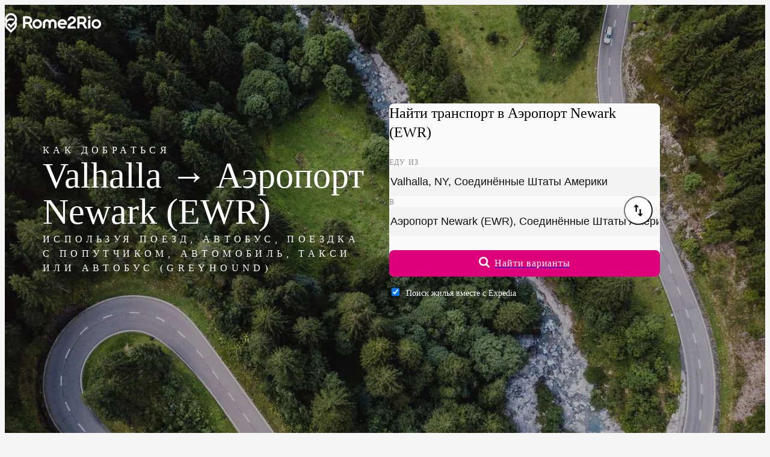

--- FILE ---
content_type: text/html;charset=UTF-8
request_url: https://www.rome2rio.com/ru/s/Valhalla/A%D1%8D%D1%80%D0%BE%D0%BF%D0%BE%D1%80%D1%82-Newark-EWR
body_size: 70296
content:
<!doctype html><html lang=ru><head><meta charset=UTF-8><meta name=viewport content="width=device-width, initial-scale=1.0"><meta name=naver-site-verification content=be02a679d6b8a1c0dea9b54850601dece452762d><meta name=baidu-site-verification content=codeva-7lEJEKVILQ><script>
    window.sentryOnLoad = function () {
      Sentry.init({
        release: "landing-page-service@v2026.01.16.02",
        environment: "prod",
        allowUrls: [/^https:\/\/www\.rome2rio\.com\//],
        ignoreErrors: ["Unexpected token ?","Unexpected token '?'","expected expression, got '?'","Failed to execute 'matches' on 'Element'","Element.matches: 'div[aria-labelledby=\"schedules-header\"] > div > div:-abp-contains(Ad)' is not a valid selector","ReferenceError: Can't find variable: gmo","Can't find variable: gmo","Event `CustomEvent` (type=unhandledrejection) captured as promise rejection","Invalid call to runtime.sendMessage()"],
        beforeSend(event) {
          let error, message, frames;

          if (event && event.exception && event.exception.values) {
            error = event.exception.values[0];
          }

          if (error && error.value) {
            message = error.value;
          }

          if (message && ["Unexpected token ?","Unexpected token '?'","expected expression, got '?'","Failed to execute 'matches' on 'Element'","Element.matches: 'div[aria-labelledby=\"schedules-header\"] > div > div:-abp-contains(Ad)' is not a valid selector","ReferenceError: Can't find variable: gmo","Can't find variable: gmo","Event `CustomEvent` (type=unhandledrejection) captured as promise rejection","Invalid call to runtime.sendMessage()"].includes(message)) return null;

          if (error && error.stacktrace && error.stacktrace.frames) {
            frames = error.stacktrace.frames;
          }

          if (
            frames &&
            ["\u003Canonymous\u003E", "<anonymous>"].includes(
              frames[0].filename,
            )
          ) {
            return null;
          }

          if (
            event &&
            event.scraping_attempts &&
            event.scraping_attempts[0] &&
            event.scraping_attempts[0].status === "failure"
          ) {
            return null;
          }

          // filter out UnhandledRejection errors that have no information
          if (
            event &&
            event.exception &&
            event.exception.values &&
            event.exception.values.length == 1
          ) {
            const e = event.exception.values[0];
            if (
              e.type === "UnhandledRejection" &&
              e.value.includes(
                "Non-Error promise rejection captured with value: undefined",
              )
            ) {
              return null;
            }
          }

          return event;
        },
      });
      Sentry.setContext(
        "Context",
        {"frontendFeatures":"!LogAnalyticsEventsToConsole,FillAds:default,Sentry,PopunderOptOut:Inline,ThrowTestError:None,!ShowDebug,LanguageCode:ru,!ShowTranslationIDs,!ForceFallbackImages,!TripPageAdsStickyFooter,!TripPageAdsInlineMobile,TripPageAdsLeaderboardDesktop,TripPageAdsInlineDesktop,!ParseApiResponse,!Marker,MockConsentStatus:undefined,A2BPage,!HomePage,!DestinationPage,!CountryItineraryInCityDLP,!EnableFirstTimeTravelers","backendFeatures":""},
      );
      Sentry.setTag("LandingPage");
    };
  </script><script src=https://js.sentry-cdn.com/f4f46e4a910ff55cb7933e1a2e06362b.min.js crossorigin=anonymous defer></script><script async src=https://static.rome2rio.com/scripts/sp.js></script><script>if (!window["snowplow"]) { window.GlobalSnowplowNamespace = window.GlobalSnowplowNamespace || []; window.GlobalSnowplowNamespace.push("snowplow"); window["snowplow"] = function () { (window["snowplow"].q = window["snowplow"].q || []).push(arguments); }; window["snowplow"].q = window["snowplow"].q || []; }</script><script>window.snowplow("newTracker", "r2r-prod", "https://stemchristie.rome2rio.com", {"appId":"r2r-lp-marko","eventMethod":"beacon","contexts":{"session":true}});</script><!--M#s0-1-0-0-4-1--><!--M/--><script defer src=https://static.cloudflareinsights.com/beacon.min.js data-cf-beacon='{"token": "69ce3001c7834dacb52930dcd7fe902a", "spa": false}'></script><script>
  window.snowplow("addGlobalContexts", [{"schema":"iglu:com.rome2rio/window_identifiers/jsonschema/1-0-0","data":{}},{"schema":"iglu:com.rome2rio/screen_content/jsonschema/1-0-0","data":{"Screen":"A-to-B"}},{"schema":"iglu:com.rome2rio/request_identifiers/jsonschema/1-0-0","data":{"Uid":"USCol20260118164137675uzdd","Aqid":"USCol20260118164137675uzdd","RequestId":"019bd1fb-c88b-71c0-b947-2b16cd504d27"}},{"schema":"iglu:com.rome2rio/experiments/jsonschema/1-0-0","data":{"BackendEnrolmentsEncoded":"lp:1|lk:1"}}]);
</script><script>window.snowplow("trackStructEvent", { category: "GenericLandingPage", action: "Pageload:Init", context: [ { schema: "iglu:com.rome2rio/event_trigger/jsonschema/1-0-0", data: { interaction: false, }, }, ], });</script><link rel=preload href=https://static.rome2rio.com/lp-proxy/assets/roboto-latin-300-ThHrQhYb.woff2 as=font type=font/woff2 fetchpriority=low crossorigin><link rel=preload href=https://static.rome2rio.com/lp-proxy/assets/roboto-latin-400-mTIRXP6Y.woff2 as=font type=font/woff2 crossorigin><link rel=preload href=https://static.rome2rio.com/lp-proxy/assets/roboto-latin-500-Dxdx3aXO.woff2 as=font type=font/woff2 crossorigin><style>@font-face { font-family: "Roboto"; font-style: normal; font-display: swap; font-weight: 300; src: local("Roboto Light"), local("Roboto-Light"), url("https://static.rome2rio.com/lp-proxy/assets/roboto-latin-ext-300-DEsNdRC-.woff2") format("woff2"); unicode-range: U+0100-02AF, U+0304, U+0308, U+0329, U+1E00-1E9F, U+1EF2-1EFF, U+2020, U+20A0-20AB, U+20AD-20CF, U+2113, U+2C60-2C7F, U+A720-A7FF; } @font-face { font-family: "Roboto"; font-style: normal; font-display: swap; font-weight: 400; src: local("Roboto"), local("Roboto-Regular"), url("https://static.rome2rio.com/lp-proxy/assets/roboto-latin-ext-400-4bLplyDh.woff2") format("woff2"); unicode-range: U+0100-02AF, U+0304, U+0308, U+0329, U+1E00-1E9F, U+1EF2-1EFF, U+2020, U+20A0-20AB, U+20AD-20CF, U+2113, U+2C60-2C7F, U+A720-A7FF; } @font-face { font-family: "Roboto"; font-style: normal; font-display: swap; font-weight: 500; src: local("Roboto Medium"), local("Roboto-Medium"), url("https://static.rome2rio.com/lp-proxy/assets/roboto-latin-ext-500-BWKy6SgX.woff2") format("woff2"); unicode-range: U+0100-02AF, U+0304, U+0308, U+0329, U+1E00-1E9F, U+1EF2-1EFF, U+2020, U+20A0-20AB, U+20AD-20CF, U+2113, U+2C60-2C7F, U+A720-A7FF; } @font-face { font-family: "Roboto"; font-style: normal; font-display: swap; font-weight: 600; src: local("Roboto SemiBold"), local("Roboto-SemiBold"), url("https://static.rome2rio.com/lp-proxy/assets/roboto-latin-ext-600-SekShQfT.woff2") format("woff2"); unicode-range: U+0100-02AF, U+0304, U+0308, U+0329, U+1E00-1E9F, U+1EF2-1EFF, U+2020, U+20A0-20AB, U+20AD-20CF, U+2113, U+2C60-2C7F, U+A720-A7FF; } @font-face { font-family: "Roboto"; font-style: normal; font-display: swap; font-weight: 300; src: local("Roboto Light"), local("Roboto-Light"), url("https://static.rome2rio.com/lp-proxy/assets/roboto-latin-300-ThHrQhYb.woff2") format("woff2"); unicode-range: U+0000-00FF, U+0131, U+0152-0153, U+02BB-02BC, U+02C6, U+02DA, U+02DC, U+0304, U+0308, U+0329, U+2000-206F, U+2074, U+20AC, U+2122, U+2191, U+2193, U+2212, U+2215, U+FEFF, U+FFFD; } @font-face { font-family: "Roboto"; font-style: normal; font-display: swap; font-weight: 400; src: local("Roboto"), local("Roboto-Regular"), url("https://static.rome2rio.com/lp-proxy/assets/roboto-latin-400-mTIRXP6Y.woff2") format("woff2"); unicode-range: U+0000-00FF, U+0131, U+0152-0153, U+02BB-02BC, U+02C6, U+02DA, U+02DC, U+0304, U+0308, U+0329, U+2000-206F, U+2074, U+20AC, U+2122, U+2191, U+2193, U+2212, U+2215, U+FEFF, U+FFFD; } @font-face { font-family: "Roboto"; font-style: normal; font-display: swap; font-weight: 500; src: local("Roboto Medium"), local("Roboto-Medium"), url("https://static.rome2rio.com/lp-proxy/assets/roboto-latin-500-Dxdx3aXO.woff2") format("woff2"); unicode-range: U+0000-00FF, U+0131, U+0152-0153, U+02BB-02BC, U+02C6, U+02DA, U+02DC, U+0304, U+0308, U+0329, U+2000-206F, U+2074, U+20AC, U+2122, U+2191, U+2193, U+2212, U+2215, U+FEFF, U+FFFD; } @font-face { font-family: "Roboto"; font-style: normal; font-display: swap; font-weight: 600; src: local("Roboto SemiBold"), local("Roboto-SemiBold"), url("https://static.rome2rio.com/lp-proxy/assets/roboto-latin-600-CeM5gOv8.woff2") format("woff2"); unicode-range: U+0000-00FF, U+0131, U+0152-0153, U+02BB-02BC, U+02C6, U+02DA, U+02DC, U+0304, U+0308, U+0329, U+2000-206F, U+2074, U+20AC, U+2122, U+2191, U+2193, U+2212, U+2215, U+FEFF, U+FFFD; }</style><script>$mbp="https://static.rome2rio.com/lp-proxy/assets/"</script><script async type="module" crossorigin src="https://static.rome2rio.com/lp-proxy/assets/$lang.s.$origin.$destination-cS7db3RI.js"></script><link rel="modulepreload" crossorigin href="https://static.rome2rio.com/lp-proxy/assets/_CXh6hHL1.js"><link rel="modulepreload" crossorigin href="https://static.rome2rio.com/lp-proxy/assets/_CgMk4ULZ.js"><link rel="modulepreload" crossorigin href="https://static.rome2rio.com/lp-proxy/assets/_QHApP7A8.js"><link rel="modulepreload" crossorigin href="https://static.rome2rio.com/lp-proxy/assets/_CCw4YzVM.js"><link rel="modulepreload" crossorigin href="https://static.rome2rio.com/lp-proxy/assets/_Dc8MW3mt.js"><link rel="modulepreload" crossorigin href="https://static.rome2rio.com/lp-proxy/assets/_Z4UWLQOx.js"><link rel="modulepreload" crossorigin href="https://static.rome2rio.com/lp-proxy/assets/_BeORPMjA.js"><link rel="modulepreload" crossorigin href="https://static.rome2rio.com/lp-proxy/assets/_D7DL9H1H.js"><link rel="modulepreload" crossorigin href="https://static.rome2rio.com/lp-proxy/assets/_CKTq3-6o.js"><link rel="modulepreload" crossorigin href="https://static.rome2rio.com/lp-proxy/assets/_D434nozh.js"><link rel="modulepreload" crossorigin href="https://static.rome2rio.com/lp-proxy/assets/_C2K0h0he.js"><link rel="modulepreload" crossorigin href="https://static.rome2rio.com/lp-proxy/assets/_BjBxfspG.js"><link rel="modulepreload" crossorigin href="https://static.rome2rio.com/lp-proxy/assets/_DipKGPA2.js"><link rel="modulepreload" crossorigin href="https://static.rome2rio.com/lp-proxy/assets/_BXcDeonn.js"><link rel="modulepreload" crossorigin href="https://static.rome2rio.com/lp-proxy/assets/_D-js7v1c.js"><link rel="modulepreload" crossorigin href="https://static.rome2rio.com/lp-proxy/assets/_2rpLnCE8.js"><link rel="modulepreload" crossorigin href="https://static.rome2rio.com/lp-proxy/assets/_B_85HvmV.js"><link rel="modulepreload" crossorigin href="https://static.rome2rio.com/lp-proxy/assets/_D315UJI6.js"><link rel="modulepreload" crossorigin href="https://static.rome2rio.com/lp-proxy/assets/_RZxA-pBV.js"><link rel="modulepreload" crossorigin href="https://static.rome2rio.com/lp-proxy/assets/_Nuu6zl8S.js"><link rel="modulepreload" crossorigin href="https://static.rome2rio.com/lp-proxy/assets/_BgvdjlFw.js"><link rel="modulepreload" crossorigin href="https://static.rome2rio.com/lp-proxy/assets/_b35y41JL.js"><link rel="modulepreload" crossorigin href="https://static.rome2rio.com/lp-proxy/assets/_CLt4WzJ4.js"><link rel="modulepreload" crossorigin href="https://static.rome2rio.com/lp-proxy/assets/_BdB4IbMc.js"><link rel="modulepreload" crossorigin href="https://static.rome2rio.com/lp-proxy/assets/_Dpw5VCux.js"><link rel="modulepreload" crossorigin href="https://static.rome2rio.com/lp-proxy/assets/_BFVjw5pG.js"><link rel="modulepreload" crossorigin href="https://static.rome2rio.com/lp-proxy/assets/_DqmPWUyI.js"><link rel="modulepreload" crossorigin href="https://static.rome2rio.com/lp-proxy/assets/_Bipjo5Sc.js"><style>/*! tailwindcss v4.1.18 | MIT License | https://tailwindcss.com */@layer properties{@supports ((-webkit-hyphens:none) and (not (margin-trim:inline))) or ((-moz-orient:inline) and (not (color:rgb(from red r g b)))){*,:before,:after,::backdrop{--tw-translate-x:0;--tw-translate-y:0;--tw-translate-z:0;--tw-scale-x:1;--tw-scale-y:1;--tw-scale-z:1;--tw-rotate-x:initial;--tw-rotate-y:initial;--tw-rotate-z:initial;--tw-skew-x:initial;--tw-skew-y:initial;--tw-scroll-snap-strictness:proximity;--tw-space-y-reverse:0;--tw-divide-x-reverse:0;--tw-border-style:solid;--tw-divide-y-reverse:0;--tw-gradient-position:initial;--tw-gradient-from:#0000;--tw-gradient-via:#0000;--tw-gradient-to:#0000;--tw-gradient-stops:initial;--tw-gradient-via-stops:initial;--tw-gradient-from-position:0%;--tw-gradient-via-position:50%;--tw-gradient-to-position:100%;--tw-leading:initial;--tw-font-weight:initial;--tw-tracking:initial;--tw-shadow:0 0 #0000;--tw-shadow-color:initial;--tw-shadow-alpha:100%;--tw-inset-shadow:0 0 #0000;--tw-inset-shadow-color:initial;--tw-inset-shadow-alpha:100%;--tw-ring-color:initial;--tw-ring-shadow:0 0 #0000;--tw-inset-ring-color:initial;--tw-inset-ring-shadow:0 0 #0000;--tw-ring-inset:initial;--tw-ring-offset-width:0px;--tw-ring-offset-color:#fff;--tw-ring-offset-shadow:0 0 #0000;--tw-outline-style:solid;--tw-blur:initial;--tw-brightness:initial;--tw-contrast:initial;--tw-grayscale:initial;--tw-hue-rotate:initial;--tw-invert:initial;--tw-opacity:initial;--tw-saturate:initial;--tw-sepia:initial;--tw-drop-shadow:initial;--tw-drop-shadow-color:initial;--tw-drop-shadow-alpha:100%;--tw-drop-shadow-size:initial;--tw-duration:initial;--tw-ease:initial;--tw-content:""}}}:root,:host{--font-sans:"Roboto",-apple-system,BlinkMacSystemFont,"Segoe UI",Oxygen-Sans,Ubuntu,Cantarell,"Helvetica Neue",sans-serif;--font-serif:"Roboto Serif",serif;--font-mono:ui-monospace,SFMono-Regular,Menlo,Monaco,Consolas,"Liberation Mono","Courier New",monospace;--color-red-100:#ffe4e3;--color-red-400:#d91a0e;--color-red-500:#c4180d;--color-red-700:#890e06;--color-yellow-100:#fff0df;--color-yellow-400:#ffa100;--color-yellow-700:#9f5600;--color-green-100:#ddf7e5;--color-green-400:#008b2f;--color-green-700:#005e20;--color-blue-100:#e8efff;--color-blue-400:#3c78f4;--color-blue-500:#3269d9;--color-blue-600:#2e60c6;--color-blue-700:#204484;--color-gray-100:#f3f4f6;--color-gray-300:#d1d5dc;--color-gray-700:#364153;--color-gray-900:#101828;--color-neutral-100:#fff;--color-neutral-300:#fafafa;--color-neutral-500:#f3f3f3;--color-neutral-600:#f1f1f1;--color-neutral-700:#ebebeb;--color-neutral-800:#e3e3e3;--color-neutral-900:#d4d4d4;--color-black:#000;--color-white:#fff;--spacing:.25rem;--container-md:28rem;--container-lg:32rem;--container-2xl:42rem;--container-3xl:48rem;--container-4xl:56rem;--container-6xl:72rem;--container-7xl:80rem;--text-xs:.75rem;--text-xs--line-height:calc(1/.75);--text-sm:.875rem;--text-sm--line-height:calc(1.25/.875);--text-base:1rem;--text-base--line-height: 1.5 ;--text-lg:1.125rem;--text-lg--line-height:calc(1.75/1.125);--text-xl:1.25rem;--text-xl--line-height:calc(1.75/1.25);--text-2xl:1.5rem;--text-2xl--line-height:calc(2/1.5);--text-3xl:1.875rem;--text-3xl--line-height: 1.2 ;--text-4xl:2.25rem;--text-4xl--line-height:calc(2.5/2.25);--text-6xl:3.75rem;--text-6xl--line-height:1;--font-weight-light:300;--font-weight-normal:400;--font-weight-medium:500;--font-weight-semibold:600;--font-weight-bold:700;--font-weight-extrabold:800;--tracking-tight:-.025em;--tracking-wide:.025em;--tracking-wider:.05em;--tracking-widest:.1em;--leading-tight:1.25rem;--leading-normal:1.5rem;--leading-relaxed:1.75rem;--leading-loose:2rem;--radius-sm:.25rem;--radius-md:.375rem;--radius-lg:.5rem;--radius-xl:.75rem;--radius-2xl:1rem;--radius-3xl:1.5rem;--drop-shadow-xs:0 1px 1px #0000000d;--drop-shadow-md:0 3px 3px #0000001f;--drop-shadow-lg:0 4px 4px #00000026;--ease-in-out:cubic-bezier(.4,0,.2,1);--animate-pulse:pulse 2s cubic-bezier(.4,0,.6,1)infinite;--aspect-video:16/9;--default-transition-duration:.15s;--default-transition-timing-function:cubic-bezier(.4,0,.2,1);--default-font-family:var(--font-sans);--default-mono-font-family:var(--font-mono);--color-product-100:#ffcae8;--color-product-300:#f8a4d4;--color-product-400:#de007b;--color-product-500:#c90070;--color-product-600:#b80066;--color-product-800:#9e0058;--color-neutral-1000:#ccc;--color-neutral-1100:#b5b5b5;--color-neutral-1200:#8a8a8a;--color-neutral-1300:#707070;--color-neutral-1400:#4a4a4a;--color-neutral-1600:#1a1a1a;--color-transport-teal-400:#04c9a6;--color-transport-teal-700:#006b58;--color-transport-orange-400:#e47225;--color-transport-orange-700:#803e12;--color-transport-blue-400:#2ebad3;--color-transport-blue-700:#1c707f;--color-transport-red-400:#e0043b;--color-transport-green-400:#24b94e;--color-transport-purple-400:#734286;--color-transport-purple-700:#452850;--color-transport-yellow-400:#ffad00;--color-transport-yellow-700:#926402;--color-transport-grey-400:#4d4d4d;--color-transport-grey-700:#2b2b2b;--color-transport-black-400:#171717;--color-transport-black-700:#0a0a0a;--color-accommodation-blue-400:#0b76db;--leading-none:1rem;--text-label-md:var(--text-sm);--text-label-md--line-height:var(--leading-none);--text-label-lg:var(--text-base);--text-label-lg--line-height:var(--leading-tight);--text-body-md:var(--text-sm);--text-body-md--line-height:var(--leading-tight);--animate-fade-in:fade-in .8s ease-in;--color-rome2rio-pink:#de007b;--color-rome2rio-pink-secondary:#c90070;--color-cod-grey:#1f1e1e;--color-dialog-warning:#fbeed5;--color-rain-forest:#007c50;--color-notification-green:#e6f2ee;--color-green-forest:#596341;--color-green-forest-darker:#2c3524;--color-emerald:#1b874a;--color-text-primary:#303030;--color-text-secondary:#707070;--color-background:#f7f7f7;--color-background-page:#fff;--color-neutral:#f1f1f1;--color-neutral-300-DEPRECATED:#4e5364;--color-n-500:#333;--color-n-400:#222;--color-n-300:#2b2b2b;--color-n-200:#393939;--color-n-90:#5a5a5a;--color-n-80:#666;--color-n-70:#7b7b7b;--color-n-60:#909090;--color-n-50:#a2a2a2;--color-n-40:#c7c7c7;--color-n-30:#ebebeb;--color-n-20:#f3f3f3;--color-n-10:#fafafa;--color-train-purple:#734286;--color-train-purple-darker:#452850;--color-place-acqua:#04c9a6;--color-place-acqua-darker:#006b58;--color-bikeshare-green:#84ca4b;--color-ferry-blue:#2ebad3;--color-ferry-blue-darker:#1c707f;--color-rideshare-red:#e0043b;--color-bus-orange:#e47225;--color-bus-orange-darker:#803e12;--color-taxi-yellow:#ffad00;--color-drive-grey:#4f4f4f;--color-grey-suit:#8e8e93;--color-purple-light:#e9ddee;--color-acqua-light:#bbf0e7;--color-blue-light:#c1ebf2;--color-red-light:#fecdd9;--color-pink-light:#e8b1cf;--color-orange-light:#ffe3d4;--color-yellow-light:#ffefcc;--color-grey-light:#e5e5e5;--color-grey-lighter:#eee;--color-grey-icon:#cacaca;--color-segment-color:#fafaf9;--color-border-grey:#e1e1e1;--color-accessible-grey:#6c6e74;--color-train-purple-filtered:#88559b;--color-place-acqua-filtered:#4fc4b9;--color-bikeshare-green-filtered:#97c76a;--color-ferry-blue-filtered:#61aad7;--color-rideshare-red-filtered:#df5b75;--color-bus-orange-filtered:#e38a4e;--color-taxi-yellow-filtered:#ffa752;--color-drive-grey-filtered:#6b6b6b;--color-blue-focus-state:#005bd3;--spacing-15:3.75rem;--spacing-30:7.5rem;--spacing-nav:75px}@layer base{*,:after,:before,::backdrop{box-sizing:border-box;border:0 solid;margin:0;padding:0}::file-selector-button{box-sizing:border-box;border:0 solid;margin:0;padding:0}html,:host{-webkit-text-size-adjust:100%;-moz-tab-size:4;tab-size:4;line-height:1.5;font-family:var(--default-font-family,ui-sans-serif,system-ui,sans-serif,"Apple Color Emoji","Segoe UI Emoji","Segoe UI Symbol","Noto Color Emoji");font-feature-settings:var(--default-font-feature-settings,normal);font-variation-settings:var(--default-font-variation-settings,normal);-webkit-tap-highlight-color:transparent}hr{height:0;color:inherit;border-top-width:1px}abbr:where([title]){-webkit-text-decoration:underline dotted;text-decoration:underline dotted}h1,h2,h3,h4,h5,h6{font-size:inherit;font-weight:inherit}a{color:inherit;-webkit-text-decoration:inherit;text-decoration:inherit}b,strong{font-weight:bolder}code,kbd,samp,pre{font-family:var(--default-mono-font-family,ui-monospace,SFMono-Regular,Menlo,Monaco,Consolas,"Liberation Mono","Courier New",monospace);font-feature-settings:var(--default-mono-font-feature-settings,normal);font-variation-settings:var(--default-mono-font-variation-settings,normal);font-size:1em}small{font-size:80%}sub,sup{vertical-align:baseline;font-size:75%;line-height:0;position:relative}sub{bottom:-.25em}sup{top:-.5em}table{text-indent:0;border-color:inherit;border-collapse:collapse}:-moz-focusring{outline:auto}progress{vertical-align:baseline}summary{display:list-item}ol,ul,menu{list-style:none}img,svg,video,canvas,audio,iframe,embed,object{vertical-align:middle;display:block}img,video{max-width:100%;height:auto}button,input,select,optgroup,textarea{font:inherit;font-feature-settings:inherit;font-variation-settings:inherit;letter-spacing:inherit;color:inherit;opacity:1;background-color:#0000;border-radius:0}::file-selector-button{font:inherit;font-feature-settings:inherit;font-variation-settings:inherit;letter-spacing:inherit;color:inherit;opacity:1;background-color:#0000;border-radius:0}:where(select:is([multiple],[size])) optgroup{font-weight:bolder}:where(select:is([multiple],[size])) optgroup option{padding-inline-start:20px}::file-selector-button{margin-inline-end:4px}::placeholder{opacity:1}@supports (not (-webkit-appearance:-apple-pay-button)) or (contain-intrinsic-size:1px){::placeholder{color:currentColor}@supports (color:color-mix(in lab,red,red)){::placeholder{color:color-mix(in oklab,currentcolor 50%,transparent)}}}textarea{resize:vertical}::-webkit-search-decoration{-webkit-appearance:none}::-webkit-date-and-time-value{min-height:1lh;text-align:inherit}::-webkit-datetime-edit{padding-block:0}::-webkit-datetime-edit-year-field{padding-block:0}::-webkit-datetime-edit-month-field{padding-block:0}::-webkit-datetime-edit-day-field{padding-block:0}::-webkit-datetime-edit-hour-field{padding-block:0}::-webkit-datetime-edit-minute-field{padding-block:0}::-webkit-datetime-edit-second-field{padding-block:0}::-webkit-datetime-edit-millisecond-field{padding-block:0}::-webkit-datetime-edit-meridiem-field{padding-block:0}::-webkit-calendar-picker-indicator{line-height:1}:-moz-ui-invalid{box-shadow:none}button,input:where([type=button],[type=reset],[type=submit]){-webkit-appearance:button;-moz-appearance:button;appearance:button}::file-selector-button{-webkit-appearance:button;-moz-appearance:button;appearance:button}::-webkit-inner-spin-button{height:auto}::-webkit-outer-spin-button{height:auto}[hidden]:where(:not([hidden=until-found])){display:none!important}input:where([type=text]),input:where(:not([type])),input:where([type=email]),input:where([type=url]),input:where([type=password]),input:where([type=number]),input:where([type=date]),input:where([type=datetime-local]),input:where([type=month]),input:where([type=search]),input:where([type=tel]),input:where([type=time]),input:where([type=week]),select:where([multiple]),textarea,select{-webkit-appearance:none;-moz-appearance:none;appearance:none;--tw-shadow:0 0 #0000;background-color:#fff;border-width:1px;border-color:#6a7282;border-radius:0;padding:.5rem .75rem;font-size:1rem;line-height:1.5rem}:is(input:where([type=text]),input:where(:not([type])),input:where([type=email]),input:where([type=url]),input:where([type=password]),input:where([type=number]),input:where([type=date]),input:where([type=datetime-local]),input:where([type=month]),input:where([type=search]),input:where([type=tel]),input:where([type=time]),input:where([type=week]),select:where([multiple]),textarea,select):focus{outline-offset:2px;--tw-ring-inset:var(--tw-empty, );--tw-ring-offset-width:0px;--tw-ring-offset-color:#fff;--tw-ring-color:#2e60c6;--tw-ring-offset-shadow:var(--tw-ring-inset)0 0 0 var(--tw-ring-offset-width)var(--tw-ring-offset-color);--tw-ring-shadow:var(--tw-ring-inset)0 0 0 calc(1px + var(--tw-ring-offset-width))var(--tw-ring-color);box-shadow:var(--tw-ring-offset-shadow),var(--tw-ring-shadow),var(--tw-shadow);border-color:#2e60c6;outline:2px solid #0000}input::placeholder,textarea::placeholder{color:#6a7282;opacity:1}::-webkit-datetime-edit-fields-wrapper{padding:0}::-webkit-date-and-time-value{min-height:1.5em}::-webkit-date-and-time-value{text-align:inherit}::-webkit-datetime-edit{display:inline-flex}::-webkit-datetime-edit{padding-top:0;padding-bottom:0}::-webkit-datetime-edit-year-field{padding-top:0;padding-bottom:0}::-webkit-datetime-edit-month-field{padding-top:0;padding-bottom:0}::-webkit-datetime-edit-day-field{padding-top:0;padding-bottom:0}::-webkit-datetime-edit-hour-field{padding-top:0;padding-bottom:0}::-webkit-datetime-edit-minute-field{padding-top:0;padding-bottom:0}::-webkit-datetime-edit-second-field{padding-top:0;padding-bottom:0}::-webkit-datetime-edit-millisecond-field{padding-top:0;padding-bottom:0}::-webkit-datetime-edit-meridiem-field{padding-top:0;padding-bottom:0}select{-webkit-print-color-adjust:exact;color-adjust:exact;print-color-adjust:exact;background-image:url("data:image/svg+xml,%3csvg xmlns='http://www.w3.org/2000/svg' fill='none' viewBox='0 0 20 20'%3e%3cpath stroke='rgb(106%2c 114%2c 130)' stroke-linecap='round' stroke-linejoin='round' stroke-width='1.5' d='M6 8l4 4 4-4'/%3e%3c/svg%3e");background-position:right .5rem center;background-repeat:no-repeat;background-size:1.5em 1.5em;padding-right:2.5rem}select:where([multiple]),select:where([size]:not([size="1"])){background-image:initial;background-position:initial;background-repeat:unset;background-size:initial;-webkit-print-color-adjust:unset;color-adjust:unset;print-color-adjust:unset;padding-right:.75rem}input:where([type=checkbox]),input:where([type=radio]){-webkit-appearance:none;-moz-appearance:none;appearance:none;-webkit-print-color-adjust:exact;color-adjust:exact;print-color-adjust:exact;vertical-align:middle;-webkit-user-select:none;user-select:none;color:#2e60c6;--tw-shadow:0 0 #0000;background-color:#fff;background-origin:border-box;border-width:1px;border-color:#6a7282;flex-shrink:0;width:1rem;height:1rem;padding:0;display:inline-block}input:where([type=checkbox]){border-radius:0}input:where([type=radio]){border-radius:100%}input:where([type=checkbox]):focus,input:where([type=radio]):focus{outline-offset:2px;--tw-ring-inset:var(--tw-empty, );--tw-ring-offset-width:2px;--tw-ring-offset-color:#fff;--tw-ring-color:#2e60c6;--tw-ring-offset-shadow:var(--tw-ring-inset)0 0 0 var(--tw-ring-offset-width)var(--tw-ring-offset-color);--tw-ring-shadow:var(--tw-ring-inset)0 0 0 calc(2px + var(--tw-ring-offset-width))var(--tw-ring-color);box-shadow:var(--tw-ring-offset-shadow),var(--tw-ring-shadow),var(--tw-shadow);outline:2px solid #0000}input:where([type=checkbox]):checked,input:where([type=radio]):checked{background-color:currentColor;background-position:50%;background-repeat:no-repeat;background-size:100% 100%;border-color:#0000}input:where([type=checkbox]):checked{background-image:url("data:image/svg+xml,%3csvg viewBox='0 0 16 16' fill='white' xmlns='http://www.w3.org/2000/svg'%3e%3cpath d='M12.207 4.793a1 1 0 010 1.414l-5 5a1 1 0 01-1.414 0l-2-2a1 1 0 011.414-1.414L6.5 9.086l4.293-4.293a1 1 0 011.414 0z'/%3e%3c/svg%3e")}@media (forced-colors:active){input:where([type=checkbox]):checked{-webkit-appearance:auto;-moz-appearance:auto;appearance:auto}}input:where([type=radio]):checked{background-image:url("data:image/svg+xml,%3csvg viewBox='0 0 16 16' fill='white' xmlns='http://www.w3.org/2000/svg'%3e%3ccircle cx='8' cy='8' r='3'/%3e%3c/svg%3e")}@media (forced-colors:active){input:where([type=radio]):checked{-webkit-appearance:auto;-moz-appearance:auto;appearance:auto}}input:where([type=checkbox]):checked:hover,input:where([type=checkbox]):checked:focus,input:where([type=radio]):checked:hover,input:where([type=radio]):checked:focus{background-color:currentColor;border-color:#0000}input:where([type=checkbox]):indeterminate{background-color:currentColor;background-image:url("data:image/svg+xml,%3csvg xmlns='http://www.w3.org/2000/svg' fill='none' viewBox='0 0 16 16'%3e%3cpath stroke='white' stroke-linecap='round' stroke-linejoin='round' stroke-width='2' d='M4 8h8'/%3e%3c/svg%3e");background-position:50%;background-repeat:no-repeat;background-size:100% 100%;border-color:#0000}@media (forced-colors:active){input:where([type=checkbox]):indeterminate{-webkit-appearance:auto;-moz-appearance:auto;appearance:auto}}input:where([type=checkbox]):indeterminate:hover,input:where([type=checkbox]):indeterminate:focus{background-color:currentColor;border-color:#0000}input:where([type=file]){background:unset;border-color:inherit;font-size:unset;line-height:inherit;border-width:0;border-radius:0;padding:0}input:where([type=file]):focus{outline:1px solid buttontext;outline:1px auto -webkit-focus-ring-color}}.pointer-events-auto{pointer-events:auto}.pointer-events-none{pointer-events:none}.collapse{visibility:collapse}.visible{visibility:visible}.sr-only{clip-path:inset(50%);white-space:nowrap;border-width:0;width:1px;height:1px;margin:-1px;padding:0;position:absolute;overflow:hidden}.absolute{position:absolute}.fixed{position:fixed}.relative{position:relative}.static{position:static}.sticky{position:sticky}.inset-0{inset:calc(var(--spacing)*0)}.-inset-x-2{inset-inline:calc(var(--spacing)*-2)}.inset-x-0{inset-inline:calc(var(--spacing)*0)}.inset-x-1\/2{inset-inline:50%}.inset-x-4{inset-inline:calc(var(--spacing)*4)}.-inset-y-2{inset-block:calc(var(--spacing)*-2)}.inset-y-0{inset-block:calc(var(--spacing)*0)}.-top-3{top:calc(var(--spacing)*-3)}.top-0{top:calc(var(--spacing)*0)}.top-1{top:calc(var(--spacing)*1)}.top-1\/2{top:50%}.top-2{top:calc(var(--spacing)*2)}.top-3{top:calc(var(--spacing)*3)}.top-4{top:calc(var(--spacing)*4)}.top-5{top:calc(var(--spacing)*5)}.top-6{top:calc(var(--spacing)*6)}.top-\[50\%\]{top:50%}.top-full{top:100%}.-right-2{right:calc(var(--spacing)*-2)}.right-0{right:calc(var(--spacing)*0)}.right-1{right:calc(var(--spacing)*1)}.right-3{right:calc(var(--spacing)*3)}.right-4{right:calc(var(--spacing)*4)}.right-5{right:calc(var(--spacing)*5)}.right-6{right:calc(var(--spacing)*6)}.-bottom-1\.5{bottom:calc(var(--spacing)*-1.5)}.bottom-0{bottom:calc(var(--spacing)*0)}.bottom-2{bottom:calc(var(--spacing)*2)}.bottom-3{bottom:calc(var(--spacing)*3)}.bottom-4{bottom:calc(var(--spacing)*4)}.-left-9{left:calc(var(--spacing)*-9)}.left-0{left:calc(var(--spacing)*0)}.left-1\/2{left:50%}.left-2{left:calc(var(--spacing)*2)}.left-3{left:calc(var(--spacing)*3)}.z-0{z-index:0}.z-10{z-index:10}.z-20{z-index:20}.z-30{z-index:30}.z-50{z-index:50}.z-\[5\]{z-index:5}.z-\[60\]{z-index:60}.order-1{order:1}.order-2{order:2}.order-3{order:3}.order-4{order:4}.order-first{order:-9999}.order-last{order:9999}.col-span-1{grid-column:span 1/span 1}.col-span-2{grid-column:span 2/span 2}.col-span-3{grid-column:span 3/span 3}.col-span-5{grid-column:span 5/span 5}.col-span-7{grid-column:span 7/span 7}.col-span-full{grid-column:1/-1}.col-start-1{grid-column-start:1}.col-start-2{grid-column-start:2}.col-start-3{grid-column-start:3}.col-end-3{grid-column-end:3}.row-span-1{grid-row:span 1/span 1}.row-span-2{grid-row:span 2/span 2}.row-span-4{grid-row:span 4/span 4}.row-start-1{grid-row-start:1}.row-start-2{grid-row-start:2}.row-start-3{grid-row-start:3}.row-start-4{grid-row-start:4}.row-start-5{grid-row-start:5}.float-left{float:left}.container{width:100%}@media (min-width:640px){.container{max-width:640px}}@media (min-width:768px){.container{max-width:768px}}@media (min-width:1024px){.container{max-width:1024px}}@media (min-width:1280px){.container{max-width:1280px}}@media (min-width:1536px){.container{max-width:1536px}}.m-0{margin:calc(var(--spacing)*0)}.m-2{margin:calc(var(--spacing)*2)}.m-auto{margin:auto}.-mx-0\.5{margin-inline:calc(var(--spacing)*-.5)}.-mx-2{margin-inline:calc(var(--spacing)*-2)}.-mx-6{margin-inline:calc(var(--spacing)*-6)}.-mx-\[50vw\]{margin-inline:-50vw}.mx-0\.5{margin-inline:calc(var(--spacing)*.5)}.mx-2{margin-inline:calc(var(--spacing)*2)}.mx-4{margin-inline:calc(var(--spacing)*4)}.mx-5{margin-inline:calc(var(--spacing)*5)}.mx-auto{margin-inline:auto}.-my-4{margin-block:calc(var(--spacing)*-4)}.my-2{margin-block:calc(var(--spacing)*2)}.my-3{margin-block:calc(var(--spacing)*3)}.my-4{margin-block:calc(var(--spacing)*4)}.my-6{margin-block:calc(var(--spacing)*6)}.my-8{margin-block:calc(var(--spacing)*8)}.my-auto{margin-block:auto}.-mt-0\.5{margin-top:calc(var(--spacing)*-.5)}.-mt-6{margin-top:calc(var(--spacing)*-6)}.mt-0{margin-top:calc(var(--spacing)*0)}.mt-1\.5{margin-top:calc(var(--spacing)*1.5)}.mt-2{margin-top:calc(var(--spacing)*2)}.mt-2\.5{margin-top:calc(var(--spacing)*2.5)}.mt-3{margin-top:calc(var(--spacing)*3)}.mt-4{margin-top:calc(var(--spacing)*4)}.mt-5{margin-top:calc(var(--spacing)*5)}.mt-6{margin-top:calc(var(--spacing)*6)}.mt-7{margin-top:calc(var(--spacing)*7)}.mt-8{margin-top:calc(var(--spacing)*8)}.mt-12{margin-top:calc(var(--spacing)*12)}.mt-16{margin-top:calc(var(--spacing)*16)}.mt-20{margin-top:calc(var(--spacing)*20)}.mt-\[12\%\]{margin-top:12%}.mt-auto{margin-top:auto}.-mr-4{margin-right:calc(var(--spacing)*-4)}.mr-0\.5{margin-right:calc(var(--spacing)*.5)}.mr-1{margin-right:calc(var(--spacing)*1)}.mr-1\.5{margin-right:calc(var(--spacing)*1.5)}.mr-2{margin-right:calc(var(--spacing)*2)}.mr-2\.5{margin-right:calc(var(--spacing)*2.5)}.mr-3{margin-right:calc(var(--spacing)*3)}.mr-4{margin-right:calc(var(--spacing)*4)}.-mb-48{margin-bottom:calc(var(--spacing)*-48)}.mb-1{margin-bottom:calc(var(--spacing)*1)}.mb-2{margin-bottom:calc(var(--spacing)*2)}.mb-2\.5{margin-bottom:calc(var(--spacing)*2.5)}.mb-3{margin-bottom:calc(var(--spacing)*3)}.mb-4{margin-bottom:calc(var(--spacing)*4)}.mb-6{margin-bottom:calc(var(--spacing)*6)}.mb-8{margin-bottom:calc(var(--spacing)*8)}.mb-9{margin-bottom:calc(var(--spacing)*9)}.mb-10{margin-bottom:calc(var(--spacing)*10)}.mb-12{margin-bottom:calc(var(--spacing)*12)}.mb-20{margin-bottom:calc(var(--spacing)*20)}.mb-\[72px\]{margin-bottom:72px}.-ml-5{margin-left:calc(var(--spacing)*-5)}.ml-1{margin-left:calc(var(--spacing)*1)}.ml-2{margin-left:calc(var(--spacing)*2)}.ml-3{margin-left:calc(var(--spacing)*3)}.ml-5{margin-left:calc(var(--spacing)*5)}.ml-6{margin-left:calc(var(--spacing)*6)}.ml-14{margin-left:calc(var(--spacing)*14)}.line-clamp-1{-webkit-line-clamp:1;-webkit-box-orient:vertical;display:-webkit-box;overflow:hidden}.line-clamp-2{-webkit-line-clamp:2;-webkit-box-orient:vertical;display:-webkit-box;overflow:hidden}.line-clamp-3{-webkit-line-clamp:3;-webkit-box-orient:vertical;display:-webkit-box;overflow:hidden}.line-clamp-4{-webkit-line-clamp:4;-webkit-box-orient:vertical;display:-webkit-box;overflow:hidden}.block{display:block}.contents{display:contents}.flex{display:flex}.grid{display:grid}.hidden{display:none}.inline{display:inline}.inline-block{display:inline-block}.inline-flex{display:inline-flex}.table{display:table}.aspect-\[3\/2\]{aspect-ratio:3/2}.aspect-\[5\/3\]{aspect-ratio:5/3}.aspect-\[7\/6\]{aspect-ratio:7/6}.aspect-\[10\/7\]{aspect-ratio:10/7}.aspect-square{aspect-ratio:1}.aspect-video{aspect-ratio:var(--aspect-video)}.h-1{height:calc(var(--spacing)*1)}.h-1\.5{height:calc(var(--spacing)*1.5)}.h-2{height:calc(var(--spacing)*2)}.h-2\.5{height:calc(var(--spacing)*2.5)}.h-3{height:calc(var(--spacing)*3)}.h-3\.5{height:calc(var(--spacing)*3.5)}.h-4{height:calc(var(--spacing)*4)}.h-4\.5{height:calc(var(--spacing)*4.5)}.h-5{height:calc(var(--spacing)*5)}.h-6{height:calc(var(--spacing)*6)}.h-7{height:calc(var(--spacing)*7)}.h-7\.5{height:calc(var(--spacing)*7.5)}.h-8{height:calc(var(--spacing)*8)}.h-10{height:calc(var(--spacing)*10)}.h-11{height:calc(var(--spacing)*11)}.h-12{height:calc(var(--spacing)*12)}.h-13{height:calc(var(--spacing)*13)}.h-14{height:calc(var(--spacing)*14)}.h-16{height:calc(var(--spacing)*16)}.h-20{height:calc(var(--spacing)*20)}.h-22\.5{height:calc(var(--spacing)*22.5)}.h-32{height:calc(var(--spacing)*32)}.h-40{height:calc(var(--spacing)*40)}.h-44{height:calc(var(--spacing)*44)}.h-46{height:calc(var(--spacing)*46)}.h-48{height:calc(var(--spacing)*48)}.h-56{height:calc(var(--spacing)*56)}.h-64{height:calc(var(--spacing)*64)}.h-\[90px\]{height:90px}.h-\[250px\]{height:250px}.h-\[600px\]{height:600px}.h-\[662px\]{height:662px}.h-\[calc\(80vh-30px\)\]{height:calc(80vh - 30px)}.h-\[calc\(100vh-30px\)\]{height:calc(100vh - 30px)}.h-auto{height:auto}.h-full{height:100%}.h-px{height:1px}.max-h-0{max-height:calc(var(--spacing)*0)}.max-h-5{max-height:calc(var(--spacing)*5)}.max-h-20{max-height:calc(var(--spacing)*20)}.max-h-44{max-height:calc(var(--spacing)*44)}.max-h-207\.5{max-height:calc(var(--spacing)*207.5)}.max-h-\[90vh\]{max-height:90vh}.max-h-\[830px\]{max-height:830px}.max-h-\[1000px\]{max-height:1000px}.max-h-full{max-height:100%}.max-h-none{max-height:none}.min-h-0{min-height:calc(var(--spacing)*0)}.min-h-5{min-height:calc(var(--spacing)*5)}.min-h-9{min-height:calc(var(--spacing)*9)}.min-h-12{min-height:calc(var(--spacing)*12)}.min-h-12\.5{min-height:calc(var(--spacing)*12.5)}.min-h-15{min-height:var(--spacing-15)}.min-h-24{min-height:calc(var(--spacing)*24)}.min-h-26\.25{min-height:calc(var(--spacing)*26.25)}.min-h-32{min-height:calc(var(--spacing)*32)}.min-h-55{min-height:calc(var(--spacing)*55)}.min-h-\[100vh\]{min-height:100vh}.min-h-\[280px\]{min-height:280px}.min-h-\[min\(calc\(100vh-30px\)\,830px\)\]{min-height:min(100vh - 30px,830px)}.min-h-full{min-height:100%}.min-h-min{min-height:min-content}.w-1\.5{width:calc(var(--spacing)*1.5)}.w-1\/2{width:50%}.w-1\/3{width:33.3333%}.w-2{width:calc(var(--spacing)*2)}.w-2\.5{width:calc(var(--spacing)*2.5)}.w-2\/3{width:66.6667%}.w-3{width:calc(var(--spacing)*3)}.w-3\.5{width:calc(var(--spacing)*3.5)}.w-3\/4{width:75%}.w-4{width:calc(var(--spacing)*4)}.w-4\.5{width:calc(var(--spacing)*4.5)}.w-5{width:calc(var(--spacing)*5)}.w-6{width:calc(var(--spacing)*6)}.w-7{width:calc(var(--spacing)*7)}.w-8{width:calc(var(--spacing)*8)}.w-9{width:calc(var(--spacing)*9)}.w-10{width:calc(var(--spacing)*10)}.w-12{width:calc(var(--spacing)*12)}.w-20{width:calc(var(--spacing)*20)}.w-23{width:calc(var(--spacing)*23)}.w-24{width:calc(var(--spacing)*24)}.w-27\.5{width:calc(var(--spacing)*27.5)}.w-30{width:var(--spacing-30)}.w-32{width:calc(var(--spacing)*32)}.w-36{width:calc(var(--spacing)*36)}.w-40{width:calc(var(--spacing)*40)}.w-44{width:calc(var(--spacing)*44)}.w-80{width:calc(var(--spacing)*80)}.w-\[150px\]{width:150px}.w-\[160px\]{width:160px}.w-\[300px\]{width:300px}.w-\[728px\]{width:728px}.w-auto{width:auto}.w-fit{width:-moz-fit-content;width:fit-content}.w-full{width:100%}.w-screen{width:100vw}.max-w-1\/3{max-width:33.3333%}.max-w-2xl{max-width:var(--container-2xl)}.max-w-3xl{max-width:var(--container-3xl)}.max-w-4xl{max-width:var(--container-4xl)}.max-w-6xl{max-width:var(--container-6xl)}.max-w-7xl{max-width:var(--container-7xl)}.max-w-60{max-width:calc(var(--spacing)*60)}.max-w-96{max-width:calc(var(--spacing)*96)}.max-w-210{max-width:calc(var(--spacing)*210)}.max-w-\[100px\]{max-width:100px}.max-w-\[1440px\]{max-width:1440px}.max-w-full{max-width:100%}.min-w-0{min-width:calc(var(--spacing)*0)}.min-w-64{min-width:calc(var(--spacing)*64)}.min-w-\[36px\]{min-width:36px}.min-w-\[calc\(1\.5rem\+1\.75rem\)\]{min-width:3.25rem}.flex-1{flex:1}.flex-auto{flex:auto}.flex-none{flex:none}.flex-shrink-0,.shrink-0{flex-shrink:0}.flex-grow,.grow,.grow-1{flex-grow:1}.grow-\[2\]{flex-grow:2}.basis-auto{flex-basis:auto}.border-collapse{border-collapse:collapse}.origin-bottom-right{transform-origin:100% 100%}.-translate-x-1\/2{--tw-translate-x: -50% ;translate:var(--tw-translate-x)var(--tw-translate-y)}.-translate-x-px{--tw-translate-x:-1px;translate:var(--tw-translate-x)var(--tw-translate-y)}.-translate-y-1\/2{--tw-translate-y: -50% ;translate:var(--tw-translate-x)var(--tw-translate-y)}.-translate-y-1\/4{--tw-translate-y: -25% ;translate:var(--tw-translate-x)var(--tw-translate-y)}.translate-y-0{--tw-translate-y:calc(var(--spacing)*0);translate:var(--tw-translate-x)var(--tw-translate-y)}.translate-y-full{--tw-translate-y:100%;translate:var(--tw-translate-x)var(--tw-translate-y)}.scale-100{--tw-scale-x:100%;--tw-scale-y:100%;--tw-scale-z:100%;scale:var(--tw-scale-x)var(--tw-scale-y)}.-rotate-90{rotate:-90deg}.rotate-0{rotate:none}.rotate-45{rotate:45deg}.rotate-90{rotate:90deg}.rotate-180{rotate:180deg}.transform{transform:var(--tw-rotate-x,)var(--tw-rotate-y,)var(--tw-rotate-z,)var(--tw-skew-x,)var(--tw-skew-y,)}.animate-fade-in{animation:var(--animate-fade-in)}.animate-pulse{animation:var(--animate-pulse)}.cursor-pointer{cursor:pointer}.resize{resize:both}.snap-x{scroll-snap-type:x var(--tw-scroll-snap-strictness)}.snap-mandatory{--tw-scroll-snap-strictness:mandatory}.snap-start{scroll-snap-align:start}.scroll-mt-nav{scroll-margin-top:var(--spacing-nav)}.list-inside{list-style-position:inside}.list-disc{list-style-type:disc}.list-none{list-style-type:none}.grid-flow-col{grid-auto-flow:column}.auto-rows-fr{grid-auto-rows:minmax(0,1fr)}.grid-cols-1{grid-template-columns:repeat(1,minmax(0,1fr))}.grid-cols-2{grid-template-columns:repeat(2,minmax(0,1fr))}.grid-cols-3{grid-template-columns:repeat(3,minmax(0,1fr))}.grid-cols-4{grid-template-columns:repeat(4,minmax(0,1fr))}.grid-cols-12{grid-template-columns:repeat(12,minmax(0,1fr))}.grid-cols-\[max-content\]{grid-template-columns:max-content}.grid-cols-\[repeat\(4\,250px\)\]{grid-template-columns:repeat(4,250px)}.grid-rows-\[auto\]{grid-template-rows:auto}.flex-col{flex-direction:column}.flex-col-reverse{flex-direction:column-reverse}.flex-row{flex-direction:row}.flex-nowrap{flex-wrap:nowrap}.flex-wrap{flex-wrap:wrap}.content-center{align-content:center}.content-start{align-content:flex-start}.items-center{align-items:center}.items-end{align-items:flex-end}.items-start{align-items:flex-start}.items-stretch{align-items:stretch}.justify-between{justify-content:space-between}.justify-center{justify-content:center}.justify-end{justify-content:flex-end}.justify-start{justify-content:flex-start}.gap-0\.5{gap:calc(var(--spacing)*.5)}.gap-1{gap:calc(var(--spacing)*1)}.gap-1\.5{gap:calc(var(--spacing)*1.5)}.gap-2{gap:calc(var(--spacing)*2)}.gap-3{gap:calc(var(--spacing)*3)}.gap-4{gap:calc(var(--spacing)*4)}.gap-6{gap:calc(var(--spacing)*6)}.gap-8{gap:calc(var(--spacing)*8)}.gap-10{gap:calc(var(--spacing)*10)}.gap-16{gap:calc(var(--spacing)*16)}:where(.space-y-2>:not(:last-child)){--tw-space-y-reverse:0;margin-block-start:calc(calc(var(--spacing)*2)*var(--tw-space-y-reverse));margin-block-end:calc(calc(var(--spacing)*2)*calc(1 - var(--tw-space-y-reverse)))}:where(.space-y-10>:not(:last-child)){--tw-space-y-reverse:0;margin-block-start:calc(calc(var(--spacing)*10)*var(--tw-space-y-reverse));margin-block-end:calc(calc(var(--spacing)*10)*calc(1 - var(--tw-space-y-reverse)))}.gap-x-0\.5{column-gap:calc(var(--spacing)*.5)}.gap-x-1{column-gap:calc(var(--spacing)*1)}.gap-x-2{column-gap:calc(var(--spacing)*2)}.gap-x-3{column-gap:calc(var(--spacing)*3)}.gap-x-4{column-gap:calc(var(--spacing)*4)}.gap-x-8{column-gap:calc(var(--spacing)*8)}.gap-y-1{row-gap:calc(var(--spacing)*1)}.gap-y-2{row-gap:calc(var(--spacing)*2)}.gap-y-2\.5{row-gap:calc(var(--spacing)*2.5)}.gap-y-3{row-gap:calc(var(--spacing)*3)}.gap-y-4{row-gap:calc(var(--spacing)*4)}.gap-y-6{row-gap:calc(var(--spacing)*6)}.gap-y-10{row-gap:calc(var(--spacing)*10)}.gap-y-12{row-gap:calc(var(--spacing)*12)}.gap-y-px{row-gap:1px}:where(.divide-x>:not(:last-child)){--tw-divide-x-reverse:0;border-inline-style:var(--tw-border-style);border-inline-start-width:calc(1px*var(--tw-divide-x-reverse));border-inline-end-width:calc(1px*calc(1 - var(--tw-divide-x-reverse)))}:where(.divide-y>:not(:last-child)){--tw-divide-y-reverse:0;border-bottom-style:var(--tw-border-style);border-top-style:var(--tw-border-style);border-top-width:calc(1px*var(--tw-divide-y-reverse));border-bottom-width:calc(1px*calc(1 - var(--tw-divide-y-reverse)))}:where(.divide-solid>:not(:last-child)){--tw-border-style:solid;border-style:solid}:where(.divide-grey-light>:not(:last-child)){border-color:var(--color-grey-light)}:where(.divide-grey-lighter>:not(:last-child)){border-color:var(--color-grey-lighter)}.place-self-end{place-self:end}.self-center{align-self:center}.self-end{align-self:flex-end}.self-start{align-self:flex-start}.self-stretch{align-self:stretch}.justify-self-end{justify-self:flex-end}.truncate{text-overflow:ellipsis;white-space:nowrap;overflow:hidden}.overflow-hidden{overflow:hidden}.overflow-x-auto{overflow-x:auto}.overflow-x-hidden{overflow-x:hidden}.overflow-x-scroll{overflow-x:scroll}.overflow-y-auto{overflow-y:auto}.overflow-y-hidden{overflow-y:hidden}.scroll-smooth{scroll-behavior:smooth}.\!rounded-full{border-radius:3.40282e38px!important}.rounded{border-radius:.25rem}.rounded-2xl{border-radius:var(--radius-2xl)}.rounded-3xl{border-radius:var(--radius-3xl)}.rounded-\[24px\]{border-radius:24px}.rounded-full{border-radius:3.40282e38px}.rounded-lg{border-radius:var(--radius-lg)}.rounded-md{border-radius:var(--radius-md)}.rounded-none{border-radius:0}.rounded-sm{border-radius:var(--radius-sm)}.rounded-xl{border-radius:var(--radius-xl)}.rounded-t-3xl{border-top-left-radius:var(--radius-3xl);border-top-right-radius:var(--radius-3xl)}.rounded-l-lg{border-top-left-radius:var(--radius-lg);border-bottom-left-radius:var(--radius-lg)}.rounded-tr{border-top-right-radius:.25rem}.rounded-b{border-bottom-right-radius:.25rem;border-bottom-left-radius:.25rem}.rounded-b-2xl{border-bottom-right-radius:var(--radius-2xl);border-bottom-left-radius:var(--radius-2xl)}.rounded-b-md{border-bottom-right-radius:var(--radius-md);border-bottom-left-radius:var(--radius-md)}.border{border-style:var(--tw-border-style);border-width:1px}.border-2{border-style:var(--tw-border-style);border-width:2px}.border-x{border-inline-style:var(--tw-border-style);border-inline-width:1px}.border-t{border-top-style:var(--tw-border-style);border-top-width:1px}.border-b{border-bottom-style:var(--tw-border-style);border-bottom-width:1px}.border-dashed{--tw-border-style:dashed;border-style:dashed}.border-none{--tw-border-style:none;border-style:none}.border-solid{--tw-border-style:solid;border-style:solid}.border-\[\#9598a0\]{border-color:#9598a0}.border-\[\#ffcb04\]{border-color:#ffcb04}.border-bikeshare-green{border-color:var(--color-bikeshare-green)}.border-bikeshare-green-filtered{border-color:var(--color-bikeshare-green-filtered)}.border-black{border-color:var(--color-black)}.border-border-grey{border-color:var(--color-border-grey)}.border-bus-orange{border-color:var(--color-bus-orange)}.border-bus-orange-filtered{border-color:var(--color-bus-orange-filtered)}.border-drive-grey{border-color:var(--color-drive-grey)}.border-drive-grey-filtered{border-color:var(--color-drive-grey-filtered)}.border-ferry-blue{border-color:var(--color-ferry-blue)}.border-ferry-blue-filtered{border-color:var(--color-ferry-blue-filtered)}.border-grey-icon{border-color:var(--color-grey-icon)}.border-grey-light{border-color:var(--color-grey-light)}.border-grey-lighter{border-color:var(--color-grey-lighter)}.border-n-30{border-color:var(--color-n-30)}.border-n-70{border-color:var(--color-n-70)}.border-neutral-500{border-color:var(--color-neutral-500)}.border-neutral-800{border-color:var(--color-neutral-800)}.border-place-acqua{border-color:var(--color-place-acqua)}.border-place-acqua-filtered{border-color:var(--color-place-acqua-filtered)}.border-rain-forest{border-color:var(--color-rain-forest)}.border-rideshare-red{border-color:var(--color-rideshare-red)}.border-rideshare-red-filtered{border-color:var(--color-rideshare-red-filtered)}.border-taxi-yellow{border-color:var(--color-taxi-yellow)}.border-taxi-yellow-filtered{border-color:var(--color-taxi-yellow-filtered)}.border-train-purple{border-color:var(--color-train-purple)}.border-train-purple-filtered{border-color:var(--color-train-purple-filtered)}.border-white{border-color:var(--color-white)}.border-t-n-10{border-top-color:var(--color-n-10)}.border-b-n-10{border-bottom-color:var(--color-n-10)}.border-b-neutral-600{border-bottom-color:var(--color-neutral-600)}.bg-\[\#2e2c2e\]{background-color:#2e2c2e}.bg-\[\#0077cc\]{background-color:#07c}.bg-\[\#003359\]{background-color:#003359}.bg-\[\#003580\]{background-color:#003580}.bg-\[\#141515\]{background-color:#141515}.bg-\[\#232123\]{background-color:#232123}.bg-\[\#292724\]{background-color:#292724}.bg-\[\#484346\]{background-color:#484346}.bg-\[\#EDEDED\]{background-color:#ededed}.bg-\[\#ebeef3\]{background-color:#ebeef3}.bg-\[\#f5f5f6\]{background-color:#f5f5f6}.bg-\[\#fcfcfc\]{background-color:#fcfcfc}.bg-\[\#ffcb04\]{background-color:#ffcb04}.bg-\[\#ffe8e1\]{background-color:#ffe8e1}.bg-\[rgba\(0\,0\,0\,\.02\)\]{background-color:#00000005}.bg-\[rgba\(0\,0\,0\,0\.5\)\]{background-color:#00000080}.bg-background{background-color:var(--color-background)}.bg-background-page{background-color:var(--color-background-page)}.bg-bikeshare-green{background-color:var(--color-bikeshare-green)}.bg-bikeshare-green-filtered{background-color:var(--color-bikeshare-green-filtered)}.bg-black{background-color:var(--color-black)}.bg-black\/50{background-color:#00000080}@supports (color:color-mix(in lab,red,red)){.bg-black\/50{background-color:color-mix(in oklab,var(--color-black)50%,transparent)}}.bg-black\/80{background-color:#000c}@supports (color:color-mix(in lab,red,red)){.bg-black\/80{background-color:color-mix(in oklab,var(--color-black)80%,transparent)}}.bg-bus-orange{background-color:var(--color-bus-orange)}.bg-bus-orange-filtered{background-color:var(--color-bus-orange-filtered)}.bg-dialog-warning\/90{background-color:#fbeed5e6}@supports (color:color-mix(in lab,red,red)){.bg-dialog-warning\/90{background-color:color-mix(in oklab,var(--color-dialog-warning)90%,transparent)}}.bg-drive-grey{background-color:var(--color-drive-grey)}.bg-drive-grey-filtered{background-color:var(--color-drive-grey-filtered)}.bg-emerald{background-color:var(--color-emerald)}.bg-ferry-blue{background-color:var(--color-ferry-blue)}.bg-ferry-blue-filtered{background-color:var(--color-ferry-blue-filtered)}.bg-gray-100{background-color:var(--color-gray-100)}.bg-gray-300{background-color:var(--color-gray-300)}.bg-green-100{background-color:var(--color-green-100)}.bg-grey-lighter{background-color:var(--color-grey-lighter)}.bg-grey-suit{background-color:var(--color-grey-suit)}.bg-n-10{background-color:var(--color-n-10)}.bg-n-20{background-color:var(--color-n-20)}.bg-n-70{background-color:var(--color-n-70)}.bg-n-400{background-color:var(--color-n-400)}.bg-n-500{background-color:var(--color-n-500)}.bg-neutral{background-color:var(--color-neutral)}.bg-neutral-500{background-color:var(--color-neutral-500)}.bg-neutral-600{background-color:var(--color-neutral-600)}.bg-neutral-700{background-color:var(--color-neutral-700)}.bg-notification-green{background-color:var(--color-notification-green)}.bg-place-acqua{background-color:var(--color-place-acqua)}.bg-place-acqua-filtered{background-color:var(--color-place-acqua-filtered)}.bg-product-400{background-color:var(--color-product-400)}.bg-rideshare-red{background-color:var(--color-rideshare-red)}.bg-rideshare-red-filtered{background-color:var(--color-rideshare-red-filtered)}.bg-rome2rio-pink{background-color:var(--color-rome2rio-pink)}.bg-segment-color{background-color:var(--color-segment-color)}.bg-taxi-yellow{background-color:var(--color-taxi-yellow)}.bg-taxi-yellow-filtered{background-color:var(--color-taxi-yellow-filtered)}.bg-train-purple{background-color:var(--color-train-purple)}.bg-train-purple-filtered{background-color:var(--color-train-purple-filtered)}.bg-transparent{background-color:#0000}.bg-white{background-color:var(--color-white)}.bg-linear-to-b{--tw-gradient-position:to bottom}@supports (background-image:linear-gradient(in lab,red,red)){.bg-linear-to-b{--tw-gradient-position:to bottom in oklab}}.bg-linear-to-b{background-image:linear-gradient(var(--tw-gradient-stops))}.bg-gradient-to-b{--tw-gradient-position:to bottom in oklab;background-image:linear-gradient(var(--tw-gradient-stops))}.bg-gradient-to-r{--tw-gradient-position:to right in oklab;background-image:linear-gradient(var(--tw-gradient-stops))}.bg-radial{--tw-gradient-position:in oklab;background-image:radial-gradient(var(--tw-gradient-stops))}.from-\[\#872569\]{--tw-gradient-from:#872569;--tw-gradient-stops:var(--tw-gradient-via-stops,var(--tw-gradient-position),var(--tw-gradient-from)var(--tw-gradient-from-position),var(--tw-gradient-to)var(--tw-gradient-to-position))}.from-black\/5{--tw-gradient-from:#0000000d}@supports (color:color-mix(in lab,red,red)){.from-black\/5{--tw-gradient-from:color-mix(in oklab,var(--color-black)5%,transparent)}}.from-black\/5{--tw-gradient-stops:var(--tw-gradient-via-stops,var(--tw-gradient-position),var(--tw-gradient-from)var(--tw-gradient-from-position),var(--tw-gradient-to)var(--tw-gradient-to-position))}.from-black\/50{--tw-gradient-from:#00000080}@supports (color:color-mix(in lab,red,red)){.from-black\/50{--tw-gradient-from:color-mix(in oklab,var(--color-black)50%,transparent)}}.from-black\/50{--tw-gradient-stops:var(--tw-gradient-via-stops,var(--tw-gradient-position),var(--tw-gradient-from)var(--tw-gradient-from-position),var(--tw-gradient-to)var(--tw-gradient-to-position))}.from-bus-orange{--tw-gradient-from:var(--color-bus-orange);--tw-gradient-stops:var(--tw-gradient-via-stops,var(--tw-gradient-position),var(--tw-gradient-from)var(--tw-gradient-from-position),var(--tw-gradient-to)var(--tw-gradient-to-position))}.from-ferry-blue{--tw-gradient-from:var(--color-ferry-blue);--tw-gradient-stops:var(--tw-gradient-via-stops,var(--tw-gradient-position),var(--tw-gradient-from)var(--tw-gradient-from-position),var(--tw-gradient-to)var(--tw-gradient-to-position))}.from-green-forest{--tw-gradient-from:var(--color-green-forest);--tw-gradient-stops:var(--tw-gradient-via-stops,var(--tw-gradient-position),var(--tw-gradient-from)var(--tw-gradient-from-position),var(--tw-gradient-to)var(--tw-gradient-to-position))}.from-place-acqua{--tw-gradient-from:var(--color-place-acqua);--tw-gradient-stops:var(--tw-gradient-via-stops,var(--tw-gradient-position),var(--tw-gradient-from)var(--tw-gradient-from-position),var(--tw-gradient-to)var(--tw-gradient-to-position))}.from-train-purple{--tw-gradient-from:var(--color-train-purple);--tw-gradient-stops:var(--tw-gradient-via-stops,var(--tw-gradient-position),var(--tw-gradient-from)var(--tw-gradient-from-position),var(--tw-gradient-to)var(--tw-gradient-to-position))}.via-black\/10{--tw-gradient-via:#0000001a}@supports (color:color-mix(in lab,red,red)){.via-black\/10{--tw-gradient-via:color-mix(in oklab,var(--color-black)10%,transparent)}}.via-black\/10{--tw-gradient-via-stops:var(--tw-gradient-position),var(--tw-gradient-from)var(--tw-gradient-from-position),var(--tw-gradient-via)var(--tw-gradient-via-position),var(--tw-gradient-to)var(--tw-gradient-to-position);--tw-gradient-stops:var(--tw-gradient-via-stops)}.via-60\%{--tw-gradient-via-position:60%}.to-\[\#e46f86\]{--tw-gradient-to:#e46f86;--tw-gradient-stops:var(--tw-gradient-via-stops,var(--tw-gradient-position),var(--tw-gradient-from)var(--tw-gradient-from-position),var(--tw-gradient-to)var(--tw-gradient-to-position))}.to-black\/50{--tw-gradient-to:#00000080}@supports (color:color-mix(in lab,red,red)){.to-black\/50{--tw-gradient-to:color-mix(in oklab,var(--color-black)50%,transparent)}}.to-black\/50{--tw-gradient-stops:var(--tw-gradient-via-stops,var(--tw-gradient-position),var(--tw-gradient-from)var(--tw-gradient-from-position),var(--tw-gradient-to)var(--tw-gradient-to-position))}.to-bus-orange-darker{--tw-gradient-to:var(--color-bus-orange-darker);--tw-gradient-stops:var(--tw-gradient-via-stops,var(--tw-gradient-position),var(--tw-gradient-from)var(--tw-gradient-from-position),var(--tw-gradient-to)var(--tw-gradient-to-position))}.to-ferry-blue-darker{--tw-gradient-to:var(--color-ferry-blue-darker);--tw-gradient-stops:var(--tw-gradient-via-stops,var(--tw-gradient-position),var(--tw-gradient-from)var(--tw-gradient-from-position),var(--tw-gradient-to)var(--tw-gradient-to-position))}.to-green-forest-darker{--tw-gradient-to:var(--color-green-forest-darker);--tw-gradient-stops:var(--tw-gradient-via-stops,var(--tw-gradient-position),var(--tw-gradient-from)var(--tw-gradient-from-position),var(--tw-gradient-to)var(--tw-gradient-to-position))}.to-place-acqua-darker{--tw-gradient-to:var(--color-place-acqua-darker);--tw-gradient-stops:var(--tw-gradient-via-stops,var(--tw-gradient-position),var(--tw-gradient-from)var(--tw-gradient-from-position),var(--tw-gradient-to)var(--tw-gradient-to-position))}.to-train-purple-darker{--tw-gradient-to:var(--color-train-purple-darker);--tw-gradient-stops:var(--tw-gradient-via-stops,var(--tw-gradient-position),var(--tw-gradient-from)var(--tw-gradient-from-position),var(--tw-gradient-to)var(--tw-gradient-to-position))}.to-transparent{--tw-gradient-to:transparent;--tw-gradient-stops:var(--tw-gradient-via-stops,var(--tw-gradient-position),var(--tw-gradient-from)var(--tw-gradient-from-position),var(--tw-gradient-to)var(--tw-gradient-to-position))}.fill-current{fill:currentColor}.fill-white{fill:var(--color-white)}.object-contain{object-fit:contain}.object-cover{object-fit:cover}.object-scale-down{object-fit:scale-down}.object-\[40\%\]{object-position:40%}.object-center{object-position:center}.p-0{padding:calc(var(--spacing)*0)}.p-1{padding:calc(var(--spacing)*1)}.p-1\.5{padding:calc(var(--spacing)*1.5)}.p-2{padding:calc(var(--spacing)*2)}.p-2\.5{padding:calc(var(--spacing)*2.5)}.p-3{padding:calc(var(--spacing)*3)}.p-4{padding:calc(var(--spacing)*4)}.p-6{padding:calc(var(--spacing)*6)}.px-1{padding-inline:calc(var(--spacing)*1)}.px-1\.5{padding-inline:calc(var(--spacing)*1.5)}.px-2{padding-inline:calc(var(--spacing)*2)}.px-2\.5{padding-inline:calc(var(--spacing)*2.5)}.px-3{padding-inline:calc(var(--spacing)*3)}.px-4{padding-inline:calc(var(--spacing)*4)}.px-5{padding-inline:calc(var(--spacing)*5)}.px-6{padding-inline:calc(var(--spacing)*6)}.px-15{padding-inline:var(--spacing-15)}.px-\[30\%\]{padding-inline:30%}.py-0\.5{padding-block:calc(var(--spacing)*.5)}.py-1{padding-block:calc(var(--spacing)*1)}.py-1\.5{padding-block:calc(var(--spacing)*1.5)}.py-2{padding-block:calc(var(--spacing)*2)}.py-2\.5{padding-block:calc(var(--spacing)*2.5)}.py-3{padding-block:calc(var(--spacing)*3)}.py-4{padding-block:calc(var(--spacing)*4)}.py-5{padding-block:calc(var(--spacing)*5)}.py-6{padding-block:calc(var(--spacing)*6)}.py-8{padding-block:calc(var(--spacing)*8)}.py-9{padding-block:calc(var(--spacing)*9)}.py-10{padding-block:calc(var(--spacing)*10)}.py-12{padding-block:calc(var(--spacing)*12)}.py-16{padding-block:calc(var(--spacing)*16)}.py-24{padding-block:calc(var(--spacing)*24)}.pt-1{padding-top:calc(var(--spacing)*1)}.pt-3{padding-top:calc(var(--spacing)*3)}.pt-5{padding-top:calc(var(--spacing)*5)}.pt-6{padding-top:calc(var(--spacing)*6)}.pt-7\.5{padding-top:calc(var(--spacing)*7.5)}.pt-8{padding-top:calc(var(--spacing)*8)}.pt-10{padding-top:calc(var(--spacing)*10)}.pt-12{padding-top:calc(var(--spacing)*12)}.pt-20{padding-top:calc(var(--spacing)*20)}.pr-4{padding-right:calc(var(--spacing)*4)}.pr-5{padding-right:calc(var(--spacing)*5)}.pr-7{padding-right:calc(var(--spacing)*7)}.pr-10{padding-right:calc(var(--spacing)*10)}.pb-0{padding-bottom:calc(var(--spacing)*0)}.pb-1{padding-bottom:calc(var(--spacing)*1)}.pb-2{padding-bottom:calc(var(--spacing)*2)}.pb-3{padding-bottom:calc(var(--spacing)*3)}.pb-4{padding-bottom:calc(var(--spacing)*4)}.pb-5{padding-bottom:calc(var(--spacing)*5)}.pb-6{padding-bottom:calc(var(--spacing)*6)}.pb-7{padding-bottom:calc(var(--spacing)*7)}.pb-8{padding-bottom:calc(var(--spacing)*8)}.pb-9{padding-bottom:calc(var(--spacing)*9)}.pb-10{padding-bottom:calc(var(--spacing)*10)}.pb-12{padding-bottom:calc(var(--spacing)*12)}.pl-1{padding-left:calc(var(--spacing)*1)}.pl-2{padding-left:calc(var(--spacing)*2)}.pl-4{padding-left:calc(var(--spacing)*4)}.pl-5{padding-left:calc(var(--spacing)*5)}.pl-6{padding-left:calc(var(--spacing)*6)}.pl-10{padding-left:calc(var(--spacing)*10)}.pl-15{padding-left:var(--spacing-15)}.pl-40{padding-left:calc(var(--spacing)*40)}.text-center{text-align:center}.text-left{text-align:left}.align-middle{vertical-align:middle}.align-text-bottom{vertical-align:text-bottom}.align-top{vertical-align:top}.font-sans{font-family:var(--font-sans)}.font-serif{font-family:var(--font-serif)}.text-2xl{font-size:var(--text-2xl);line-height:var(--tw-leading,var(--text-2xl--line-height))}.text-2xl\/4{font-size:var(--text-2xl);line-height:calc(var(--spacing)*4)}.text-2xl\/8{font-size:var(--text-2xl);line-height:calc(var(--spacing)*8)}.text-3xl{font-size:var(--text-3xl);line-height:var(--tw-leading,var(--text-3xl--line-height))}.text-4xl{font-size:var(--text-4xl);line-height:var(--tw-leading,var(--text-4xl--line-height))}.text-base{font-size:var(--text-base);line-height:var(--tw-leading,var(--text-base--line-height))}.text-base\/4{font-size:var(--text-base);line-height:calc(var(--spacing)*4)}.text-base\/5{font-size:var(--text-base);line-height:calc(var(--spacing)*5)}.text-base\/6{font-size:var(--text-base);line-height:calc(var(--spacing)*6)}.text-body-md{font-size:var(--text-body-md);line-height:var(--tw-leading,var(--text-body-md--line-height))}.text-label-lg{font-size:var(--text-label-lg);line-height:var(--tw-leading,var(--text-label-lg--line-height))}.text-label-md{font-size:var(--text-label-md);line-height:var(--tw-leading,var(--text-label-md--line-height))}.text-lg{font-size:var(--text-lg);line-height:var(--tw-leading,var(--text-lg--line-height))}.text-lg\/4{font-size:var(--text-lg);line-height:calc(var(--spacing)*4)}.text-lg\/5{font-size:var(--text-lg);line-height:calc(var(--spacing)*5)}.text-lg\/6{font-size:var(--text-lg);line-height:calc(var(--spacing)*6)}.text-sm{font-size:var(--text-sm);line-height:var(--tw-leading,var(--text-sm--line-height))}.text-sm\/4{font-size:var(--text-sm);line-height:calc(var(--spacing)*4)}.text-sm\/4\.5{font-size:var(--text-sm);line-height:calc(var(--spacing)*4.5)}.text-sm\/5{font-size:var(--text-sm);line-height:calc(var(--spacing)*5)}.text-xl{font-size:var(--text-xl);line-height:var(--tw-leading,var(--text-xl--line-height))}.text-xl\/5{font-size:var(--text-xl);line-height:calc(var(--spacing)*5)}.text-xl\/8{font-size:var(--text-xl);line-height:calc(var(--spacing)*8)}.text-xs{font-size:var(--text-xs);line-height:var(--tw-leading,var(--text-xs--line-height))}.text-xs\/3\.5{font-size:var(--text-xs);line-height:calc(var(--spacing)*3.5)}.text-xs\/4{font-size:var(--text-xs);line-height:calc(var(--spacing)*4)}.text-xs\/5{font-size:var(--text-xs);line-height:calc(var(--spacing)*5)}.text-\[11px\]{font-size:11px}.text-\[28px\]{font-size:28px}.leading-3{--tw-leading:calc(var(--spacing)*3);line-height:calc(var(--spacing)*3)}.leading-4{--tw-leading:calc(var(--spacing)*4);line-height:calc(var(--spacing)*4)}.leading-5{--tw-leading:calc(var(--spacing)*5);line-height:calc(var(--spacing)*5)}.leading-6{--tw-leading:calc(var(--spacing)*6);line-height:calc(var(--spacing)*6)}.leading-7{--tw-leading:calc(var(--spacing)*7);line-height:calc(var(--spacing)*7)}.leading-9{--tw-leading:calc(var(--spacing)*9);line-height:calc(var(--spacing)*9)}.leading-10{--tw-leading:calc(var(--spacing)*10);line-height:calc(var(--spacing)*10)}.leading-\[2px\]{--tw-leading:2px;line-height:2px}.leading-\[normal\]{--tw-leading:normal;line-height:normal}.leading-none{--tw-leading:var(--leading-none);line-height:var(--leading-none)}.leading-relaxed{--tw-leading:var(--leading-relaxed);line-height:var(--leading-relaxed)}.leading-tight{--tw-leading:var(--leading-tight);line-height:var(--leading-tight)}.font-bold{--tw-font-weight:var(--font-weight-bold);font-weight:var(--font-weight-bold)}.font-extrabold{--tw-font-weight:var(--font-weight-extrabold);font-weight:var(--font-weight-extrabold)}.font-light{--tw-font-weight:var(--font-weight-light);font-weight:var(--font-weight-light)}.font-medium{--tw-font-weight:var(--font-weight-medium);font-weight:var(--font-weight-medium)}.font-normal{--tw-font-weight:var(--font-weight-normal);font-weight:var(--font-weight-normal)}.font-semibold{--tw-font-weight:var(--font-weight-semibold);font-weight:var(--font-weight-semibold)}.tracking-\[\.05em\]{--tw-tracking:.05em;letter-spacing:.05em}.tracking-\[0\.4em\]{--tw-tracking:.4em;letter-spacing:.4em}.tracking-\[0\.06px\]{--tw-tracking:.06px;letter-spacing:.06px}.tracking-\[0\.08px\]{--tw-tracking:.08px;letter-spacing:.08px}.tracking-\[6\.4px\]{--tw-tracking:6.4px;letter-spacing:6.4px}.tracking-tight{--tw-tracking:var(--tracking-tight);letter-spacing:var(--tracking-tight)}.tracking-wide{--tw-tracking:var(--tracking-wide);letter-spacing:var(--tracking-wide)}.tracking-wider{--tw-tracking:var(--tracking-wider);letter-spacing:var(--tracking-wider)}.tracking-widest{--tw-tracking:var(--tracking-widest);letter-spacing:var(--tracking-widest)}.text-nowrap{text-wrap:nowrap}.text-wrap{text-wrap:wrap}.text-ellipsis{text-overflow:ellipsis}.whitespace-normal{white-space:normal}.whitespace-nowrap{white-space:nowrap}.whitespace-pre-line{white-space:pre-line}.text-\[\#5d6981\]{color:#5d6981}.text-\[\#111\]{color:#111}.text-\[\#695b80\]{color:#695b80}.text-\[\#003359\]{color:#003359}.text-\[\#828282\]{color:#828282}.text-accessible-grey{color:var(--color-accessible-grey)}.text-bikeshare-green{color:var(--color-bikeshare-green)}.text-bikeshare-green-filtered{color:var(--color-bikeshare-green-filtered)}.text-black{color:var(--color-black)}.text-black\/71{color:#000000b5}@supports (color:color-mix(in lab,red,red)){.text-black\/71{color:color-mix(in oklab,var(--color-black)71%,transparent)}}.text-blue-500{color:var(--color-blue-500)}.text-bus-orange{color:var(--color-bus-orange)}.text-bus-orange-filtered{color:var(--color-bus-orange-filtered)}.text-cod-grey{color:var(--color-cod-grey)}.text-drive-grey{color:var(--color-drive-grey)}.text-drive-grey-filtered{color:var(--color-drive-grey-filtered)}.text-emerald{color:var(--color-emerald)}.text-ferry-blue{color:var(--color-ferry-blue)}.text-ferry-blue-filtered{color:var(--color-ferry-blue-filtered)}.text-gray-300{color:var(--color-gray-300)}.text-gray-700{color:var(--color-gray-700)}.text-gray-900{color:var(--color-gray-900)}.text-green-700{color:var(--color-green-700)}.text-grey-icon{color:var(--color-grey-icon)}.text-grey-suit{color:var(--color-grey-suit)}.text-n-40{color:var(--color-n-40)}.text-n-50{color:var(--color-n-50)}.text-n-60{color:var(--color-n-60)}.text-n-80{color:var(--color-n-80)}.text-n-90{color:var(--color-n-90)}.text-n-200{color:var(--color-n-200)}.text-n-300{color:var(--color-n-300)}.text-n-400{color:var(--color-n-400)}.text-n-500{color:var(--color-n-500)}.text-neutral-100{color:var(--color-neutral-100)}.text-neutral-300-DEPRECATED{color:var(--color-neutral-300-DEPRECATED)}.text-neutral-800{color:var(--color-neutral-800)}.text-neutral-1400{color:var(--color-neutral-1400)}.text-neutral-1600{color:var(--color-neutral-1600)}.text-place-acqua{color:var(--color-place-acqua)}.text-place-acqua-filtered{color:var(--color-place-acqua-filtered)}.text-product-400{color:var(--color-product-400)}.text-product-800{color:var(--color-product-800)}.text-rain-forest{color:var(--color-rain-forest)}.text-red-500{color:var(--color-red-500)}.text-rideshare-red{color:var(--color-rideshare-red)}.text-rideshare-red-filtered{color:var(--color-rideshare-red-filtered)}.text-rome2rio-pink{color:var(--color-rome2rio-pink)}.text-taxi-yellow{color:var(--color-taxi-yellow)}.text-taxi-yellow-filtered{color:var(--color-taxi-yellow-filtered)}.text-text-primary{color:var(--color-text-primary)}.text-text-secondary{color:var(--color-text-secondary)}.text-train-purple{color:var(--color-train-purple)}.text-train-purple-filtered{color:var(--color-train-purple-filtered)}.text-white{color:var(--color-white)}.capitalize{text-transform:capitalize}.lowercase{text-transform:lowercase}.uppercase{text-transform:uppercase}.underline{text-decoration-line:underline}.decoration-\[\#e8bacf\]{text-decoration-color:#e8bacf}.decoration-neutral-600{text-decoration-color:var(--color-neutral-600)}.decoration-pink-light{text-decoration-color:var(--color-pink-light)}.decoration-solid{text-decoration-style:solid}.decoration-2{text-decoration-thickness:2px}.decoration-auto{text-decoration-thickness:auto}.underline-offset-1{text-underline-offset:1px}.underline-offset-2{text-underline-offset:2px}.underline-offset-auto{text-underline-offset:auto}.opacity-0{opacity:0}.opacity-20{opacity:.2}.opacity-50{opacity:.5}.opacity-60{opacity:.6}.opacity-100{opacity:1}.shadow{--tw-shadow:0 1px 3px 0 var(--tw-shadow-color,#0000001a),0 1px 2px -1px var(--tw-shadow-color,#0000001a);box-shadow:var(--tw-inset-shadow),var(--tw-inset-ring-shadow),var(--tw-ring-offset-shadow),var(--tw-ring-shadow),var(--tw-shadow)}.shadow-lg{--tw-shadow:0 10px 15px -3px var(--tw-shadow-color,#0000001a),0 4px 6px -4px var(--tw-shadow-color,#0000001a);box-shadow:var(--tw-inset-shadow),var(--tw-inset-ring-shadow),var(--tw-ring-offset-shadow),var(--tw-ring-shadow),var(--tw-shadow)}.shadow-md{--tw-shadow:0 4px 6px -1px var(--tw-shadow-color,#0000001a),0 2px 4px -2px var(--tw-shadow-color,#0000001a);box-shadow:var(--tw-inset-shadow),var(--tw-inset-ring-shadow),var(--tw-ring-offset-shadow),var(--tw-ring-shadow),var(--tw-shadow)}.shadow-sm{--tw-shadow:0 1px 3px 0 var(--tw-shadow-color,#0000001a),0 1px 2px -1px var(--tw-shadow-color,#0000001a);box-shadow:var(--tw-inset-shadow),var(--tw-inset-ring-shadow),var(--tw-ring-offset-shadow),var(--tw-ring-shadow),var(--tw-shadow)}.shadow-xl{--tw-shadow:0 20px 25px -5px var(--tw-shadow-color,#0000001a),0 8px 10px -6px var(--tw-shadow-color,#0000001a);box-shadow:var(--tw-inset-shadow),var(--tw-inset-ring-shadow),var(--tw-ring-offset-shadow),var(--tw-ring-shadow),var(--tw-shadow)}.shadow-xs{--tw-shadow:0 1px 2px 0 var(--tw-shadow-color,#0000000d);box-shadow:var(--tw-inset-shadow),var(--tw-inset-ring-shadow),var(--tw-ring-offset-shadow),var(--tw-ring-shadow),var(--tw-shadow)}.outline{outline-style:var(--tw-outline-style);outline-width:1px}.outline-2{outline-style:var(--tw-outline-style);outline-width:2px}.outline-white{outline-color:var(--color-white)}.brightness-50{--tw-brightness:brightness(50%);filter:var(--tw-blur,)var(--tw-brightness,)var(--tw-contrast,)var(--tw-grayscale,)var(--tw-hue-rotate,)var(--tw-invert,)var(--tw-saturate,)var(--tw-sepia,)var(--tw-drop-shadow,)}.drop-shadow-sm\/30{--tw-drop-shadow-alpha:30%;--tw-drop-shadow-size:drop-shadow(0 1px 2px var(--tw-drop-shadow-color,oklab(0% 0 0/.3)));--tw-drop-shadow:var(--tw-drop-shadow-size);filter:var(--tw-blur,)var(--tw-brightness,)var(--tw-contrast,)var(--tw-grayscale,)var(--tw-hue-rotate,)var(--tw-invert,)var(--tw-saturate,)var(--tw-sepia,)var(--tw-drop-shadow,)}.drop-shadow-lg{--tw-drop-shadow-size:drop-shadow(0 4px 4px var(--tw-drop-shadow-color,#00000026));--tw-drop-shadow:drop-shadow(var(--drop-shadow-lg));filter:var(--tw-blur,)var(--tw-brightness,)var(--tw-contrast,)var(--tw-grayscale,)var(--tw-hue-rotate,)var(--tw-invert,)var(--tw-saturate,)var(--tw-sepia,)var(--tw-drop-shadow,)}.drop-shadow-xs{--tw-drop-shadow-size:drop-shadow(0 1px 1px var(--tw-drop-shadow-color,#0000000d));--tw-drop-shadow:drop-shadow(var(--drop-shadow-xs));filter:var(--tw-blur,)var(--tw-brightness,)var(--tw-contrast,)var(--tw-grayscale,)var(--tw-hue-rotate,)var(--tw-invert,)var(--tw-saturate,)var(--tw-sepia,)var(--tw-drop-shadow,)}.invert{--tw-invert:invert(100%);filter:var(--tw-blur,)var(--tw-brightness,)var(--tw-contrast,)var(--tw-grayscale,)var(--tw-hue-rotate,)var(--tw-invert,)var(--tw-saturate,)var(--tw-sepia,)var(--tw-drop-shadow,)}.filter{filter:var(--tw-blur,)var(--tw-brightness,)var(--tw-contrast,)var(--tw-grayscale,)var(--tw-hue-rotate,)var(--tw-invert,)var(--tw-saturate,)var(--tw-sepia,)var(--tw-drop-shadow,)}.transition{transition-property:color,background-color,border-color,outline-color,text-decoration-color,fill,stroke,--tw-gradient-from,--tw-gradient-via,--tw-gradient-to,opacity,box-shadow,transform,translate,scale,rotate,filter,-webkit-backdrop-filter,backdrop-filter,display,content-visibility,overlay,pointer-events;transition-timing-function:var(--tw-ease,var(--default-transition-timing-function));transition-duration:var(--tw-duration,var(--default-transition-duration))}.transition-\[left\]{transition-property:left;transition-timing-function:var(--tw-ease,var(--default-transition-timing-function));transition-duration:var(--tw-duration,var(--default-transition-duration))}.transition-all{transition-property:all;transition-timing-function:var(--tw-ease,var(--default-transition-timing-function));transition-duration:var(--tw-duration,var(--default-transition-duration))}.transition-colors{transition-property:color,background-color,border-color,outline-color,text-decoration-color,fill,stroke,--tw-gradient-from,--tw-gradient-via,--tw-gradient-to;transition-timing-function:var(--tw-ease,var(--default-transition-timing-function));transition-duration:var(--tw-duration,var(--default-transition-duration))}.transition-opacity{transition-property:opacity;transition-timing-function:var(--tw-ease,var(--default-transition-timing-function));transition-duration:var(--tw-duration,var(--default-transition-duration))}.transition-transform{transition-property:transform,translate,scale,rotate;transition-timing-function:var(--tw-ease,var(--default-transition-timing-function));transition-duration:var(--tw-duration,var(--default-transition-duration))}.delay-300{transition-delay:.3s}.duration-150{--tw-duration:.15s;transition-duration:.15s}.duration-200{--tw-duration:.2s;transition-duration:.2s}.duration-300{--tw-duration:.3s;transition-duration:.3s}.duration-500{--tw-duration:.5s;transition-duration:.5s}.ease-in-out{--tw-ease:var(--ease-in-out);transition-timing-function:var(--ease-in-out)}.select-all{-webkit-user-select:all;user-select:all}.scrollbar-width-none{scrollbar-width:none}@media (hover:hover){.group-hover\:left-1:is(:where(.group):hover *){left:calc(var(--spacing)*1)}.group-hover\:translate-x-\[2px\]:is(:where(.group):hover *){--tw-translate-x:2px;translate:var(--tw-translate-x)var(--tw-translate-y)}.group-hover\:scale-105:is(:where(.group):hover *){--tw-scale-x:105%;--tw-scale-y:105%;--tw-scale-z:105%;scale:var(--tw-scale-x)var(--tw-scale-y)}.group-hover\:bg-neutral-700:is(:where(.group):hover *){background-color:var(--color-neutral-700)}.group-hover\:bg-rome2rio-pink:is(:where(.group):hover *){background-color:var(--color-rome2rio-pink)}.group-hover\:bg-train-purple:is(:where(.group):hover *){background-color:var(--color-train-purple)}.group-hover\:text-n-50:is(:where(.group):hover *){color:var(--color-n-50)}.group-hover\:text-rome2rio-pink:is(:where(.group):hover *){color:var(--color-rome2rio-pink)}.group-hover\:text-rome2rio-pink-secondary:is(:where(.group):hover *){color:var(--color-rome2rio-pink-secondary)}.group-hover\:text-white:is(:where(.group):hover *){color:var(--color-white)}.group-hover\:underline:is(:where(.group):hover *){text-decoration-line:underline}.group-hover\:opacity-100:is(:where(.group):hover *){opacity:1}.group-hover\:shadow:is(:where(.group):hover *){--tw-shadow:0 1px 3px 0 var(--tw-shadow-color,#0000001a),0 1px 2px -1px var(--tw-shadow-color,#0000001a);box-shadow:var(--tw-inset-shadow),var(--tw-inset-ring-shadow),var(--tw-ring-offset-shadow),var(--tw-ring-shadow),var(--tw-shadow)}.group-hover\:ring-offset-4:is(:where(.group):hover *){--tw-ring-offset-width:4px;--tw-ring-offset-shadow:var(--tw-ring-inset,)0 0 0 var(--tw-ring-offset-width)var(--tw-ring-offset-color)}.group-hover\:brightness-\[0\.25\]:is(:where(.group):hover *){--tw-brightness:brightness(.25);filter:var(--tw-blur,)var(--tw-brightness,)var(--tw-contrast,)var(--tw-grayscale,)var(--tw-hue-rotate,)var(--tw-invert,)var(--tw-saturate,)var(--tw-sepia,)var(--tw-drop-shadow,)}.group-hover\:drop-shadow-md:is(:where(.group):hover *){--tw-drop-shadow-size:drop-shadow(0 3px 3px var(--tw-drop-shadow-color,#0000001f));--tw-drop-shadow:drop-shadow(var(--drop-shadow-md));filter:var(--tw-blur,)var(--tw-brightness,)var(--tw-contrast,)var(--tw-grayscale,)var(--tw-hue-rotate,)var(--tw-invert,)var(--tw-saturate,)var(--tw-sepia,)var(--tw-drop-shadow,)}}.group-focus\:text-rome2rio-pink-secondary:is(:where(.group):focus *){color:var(--color-rome2rio-pink-secondary)}.group-focus-visible\:scale-105:is(:where(.group):focus-visible *){--tw-scale-x:105%;--tw-scale-y:105%;--tw-scale-z:105%;scale:var(--tw-scale-x)var(--tw-scale-y)}.group-focus-visible\:bg-neutral-800:is(:where(.group):focus-visible *){background-color:var(--color-neutral-800)}.group-focus-visible\:brightness-\[0\.25\]:is(:where(.group):focus-visible *){--tw-brightness:brightness(.25);filter:var(--tw-blur,)var(--tw-brightness,)var(--tw-contrast,)var(--tw-grayscale,)var(--tw-hue-rotate,)var(--tw-invert,)var(--tw-saturate,)var(--tw-sepia,)var(--tw-drop-shadow,)}.group-aria-expanded\:rotate-180:is(:where(.group)[aria-expanded=true] *),.group-aria-pressed\:rotate-180:is(:where(.group)[aria-pressed=true] *){rotate:180deg}.peer-aria-expanded\:block:is(:where(.peer)[aria-expanded=true]~*){display:block}.before\:pointer-events-none:before{content:var(--tw-content);pointer-events:none}.before\:absolute:before{content:var(--tw-content);position:absolute}.before\:inset-0:before{content:var(--tw-content);inset:calc(var(--spacing)*0)}.before\:-inset-x-3:before{content:var(--tw-content);inset-inline:calc(var(--spacing)*-3)}.before\:top-0:before{content:var(--tw-content);top:calc(var(--spacing)*0)}.before\:top-1\/2:before{content:var(--tw-content);top:50%}.before\:bottom-0:before{content:var(--tw-content);bottom:calc(var(--spacing)*0)}.before\:bottom-4:before{content:var(--tw-content);bottom:calc(var(--spacing)*4)}.before\:left-1\/2:before{content:var(--tw-content);left:50%}.before\:mx-3:before{content:var(--tw-content);margin-inline:calc(var(--spacing)*3)}.before\:block:before{content:var(--tw-content);display:block}.before\:hidden:before{content:var(--tw-content);display:none}.before\:inline-block:before{content:var(--tw-content);display:inline-block}.before\:h-4:before{content:var(--tw-content);height:calc(var(--spacing)*4)}.before\:h-12:before{content:var(--tw-content);height:calc(var(--spacing)*12)}.before\:h-20:before{content:var(--tw-content);height:calc(var(--spacing)*20)}.before\:h-\[3px\]:before{content:var(--tw-content);height:3px}.before\:min-h-11:before{content:var(--tw-content);min-height:calc(var(--spacing)*11)}.before\:w-12:before{content:var(--tw-content);width:calc(var(--spacing)*12)}.before\:w-\[3px\]:before{content:var(--tw-content);width:3px}.before\:w-full:before{content:var(--tw-content);width:100%}.before\:min-w-11:before{content:var(--tw-content);min-width:calc(var(--spacing)*11)}.before\:-translate-x-1\/2:before{content:var(--tw-content);--tw-translate-x: -50% ;translate:var(--tw-translate-x)var(--tw-translate-y)}.before\:-translate-y-1\/2:before{content:var(--tw-content);--tw-translate-y: -50% ;translate:var(--tw-translate-x)var(--tw-translate-y)}.before\:rounded-full:before{content:var(--tw-content);border-radius:3.40282e38px}.before\:border:before{content:var(--tw-content);border-style:var(--tw-border-style);border-width:1px}.before\:border-2:before{content:var(--tw-content);border-style:var(--tw-border-style);border-width:2px}.before\:border-b:before{content:var(--tw-content);border-bottom-style:var(--tw-border-style);border-bottom-width:1px}.before\:border-grey-lighter:before{content:var(--tw-content);border-color:var(--color-grey-lighter)}.before\:border-white:before{content:var(--tw-content);border-color:var(--color-white)}.before\:bg-black\/0:before{content:var(--tw-content);background-color:#0000}@supports (color:color-mix(in lab,red,red)){.before\:bg-black\/0:before{background-color:color-mix(in oklab,var(--color-black)0%,transparent)}}.before\:bg-grey-suit:before{content:var(--tw-content);background-color:var(--color-grey-suit)}.before\:bg-white:before{content:var(--tw-content);background-color:var(--color-white)}.before\:bg-\[image\:var\(--bg-image\)\]:before{content:var(--tw-content);background-image:var(--bg-image)}.before\:bg-cover:before{content:var(--tw-content);background-size:cover}.before\:bg-center:before{content:var(--tw-content);background-position:50%}.before\:align-middle:before{content:var(--tw-content);vertical-align:middle}.before\:shadow-lg:before{content:var(--tw-content);--tw-shadow:0 10px 15px -3px var(--tw-shadow-color,#0000001a),0 4px 6px -4px var(--tw-shadow-color,#0000001a);box-shadow:var(--tw-inset-shadow),var(--tw-inset-ring-shadow),var(--tw-ring-offset-shadow),var(--tw-ring-shadow),var(--tw-shadow)}.before\:transition-colors:before{content:var(--tw-content);transition-property:color,background-color,border-color,outline-color,text-decoration-color,fill,stroke,--tw-gradient-from,--tw-gradient-via,--tw-gradient-to;transition-timing-function:var(--tw-ease,var(--default-transition-timing-function));transition-duration:var(--tw-duration,var(--default-transition-duration))}.before\:duration-300:before{content:var(--tw-content);--tw-duration:.3s;transition-duration:.3s}.before\:content-\[\'\'\]:before{--tw-content:"";content:var(--tw-content)}.after\:absolute:after{content:var(--tw-content);position:absolute}.after\:inset-0:after{content:var(--tw-content);inset:calc(var(--spacing)*0)}.after\:inset-x-0:after{content:var(--tw-content);inset-inline:calc(var(--spacing)*0)}.after\:inset-y-0:after{content:var(--tw-content);inset-block:calc(var(--spacing)*0)}.after\:-top-1:after{content:var(--tw-content);top:calc(var(--spacing)*-1)}.after\:top-0:after{content:var(--tw-content);top:calc(var(--spacing)*0)}.after\:right-0:after{content:var(--tw-content);right:calc(var(--spacing)*0)}.after\:right-\[-12px\]:after{content:var(--tw-content);right:-12px}.after\:bottom-0:after{content:var(--tw-content);bottom:calc(var(--spacing)*0)}.after\:bottom-3:after{content:var(--tw-content);bottom:calc(var(--spacing)*3)}.after\:left-0:after{content:var(--tw-content);left:calc(var(--spacing)*0)}.after\:left-1\/2:after{content:var(--tw-content);left:50%}.after\:z-10:after{content:var(--tw-content);z-index:10}.after\:z-\[1\]:after{content:var(--tw-content);z-index:1}.after\:-mx-3:after{content:var(--tw-content);margin-inline:calc(var(--spacing)*-3)}.after\:hidden:after{content:var(--tw-content);display:none}.after\:h-0:after{content:var(--tw-content);height:calc(var(--spacing)*0)}.after\:h-6:after{content:var(--tw-content);height:calc(var(--spacing)*6)}.after\:w-0:after{content:var(--tw-content);width:calc(var(--spacing)*0)}.after\:w-full:after{content:var(--tw-content);width:100%}.after\:w-px:after{content:var(--tw-content);width:1px}.after\:flex-1:after{content:var(--tw-content);flex:1}.after\:-translate-x-1\/2:after{content:var(--tw-content);--tw-translate-x: -50% ;translate:var(--tw-translate-x)var(--tw-translate-y)}.after\:rounded:after{content:var(--tw-content);border-radius:.25rem}.after\:border:after{content:var(--tw-content);border-style:var(--tw-border-style);border-width:1px}.after\:border-2:after{content:var(--tw-content);border-style:var(--tw-border-style);border-width:2px}.after\:border-4:after{content:var(--tw-content);border-style:var(--tw-border-style);border-width:4px}.after\:border-x-\[6px\]:after{content:var(--tw-content);border-inline-style:var(--tw-border-style);border-inline-width:6px}.after\:border-y-\[14px\]:after{content:var(--tw-content);border-block-style:var(--tw-border-style);border-block-width:14px}.after\:border-t-\[6px\]:after{content:var(--tw-content);border-top-style:var(--tw-border-style);border-top-width:6px}.after\:border-r-4:after{content:var(--tw-content);border-right-style:var(--tw-border-style);border-right-width:4px}.after\:border-b-\[6px\]:after{content:var(--tw-content);border-bottom-style:var(--tw-border-style);border-bottom-width:6px}.after\:border-l-0:after{content:var(--tw-content);border-left-style:var(--tw-border-style);border-left-width:0}.after\:border-l-4:after{content:var(--tw-content);border-left-style:var(--tw-border-style);border-left-width:4px}.after\:border-dotted:after{content:var(--tw-content);--tw-border-style:dotted;border-style:dotted}.after\:border-solid:after{content:var(--tw-content);--tw-border-style:solid;border-style:solid}.after\:border-t-transparent:after{content:var(--tw-content);border-top-color:#0000}.after\:border-t-white:after{content:var(--tw-content);border-top-color:var(--color-white)}.after\:border-r-transparent:after{content:var(--tw-content);border-right-color:#0000}.after\:border-b-transparent:after{content:var(--tw-content);border-bottom-color:#0000}.after\:border-b-white:after{content:var(--tw-content);border-bottom-color:var(--color-white)}.after\:border-l-\[inherit\]:after{content:var(--tw-content);border-left-color:inherit}.after\:border-l-transparent:after{content:var(--tw-content);border-left-color:#0000}.after\:bg-acqua-light:after{content:var(--tw-content);background-color:var(--color-acqua-light)}.after\:bg-bikeshare-green:after{content:var(--tw-content);background-color:var(--color-bikeshare-green)}.after\:bg-blue-light:after{content:var(--tw-content);background-color:var(--color-blue-light)}.after\:bg-grey-light:after{content:var(--tw-content);background-color:var(--color-grey-light)}.after\:bg-orange-light:after{content:var(--tw-content);background-color:var(--color-orange-light)}.after\:bg-purple-light:after{content:var(--tw-content);background-color:var(--color-purple-light)}.after\:bg-red-light:after{content:var(--tw-content);background-color:var(--color-red-light)}.after\:bg-yellow-light:after{content:var(--tw-content);background-color:var(--color-yellow-light)}.after\:content-\[\'\'\]:after{--tw-content:"";content:var(--tw-content)}.first\:rounded-l:first-child{border-top-left-radius:.25rem;border-bottom-left-radius:.25rem}.last\:rounded-r:last-child{border-top-right-radius:.25rem;border-bottom-right-radius:.25rem}.last\:border-0:last-child{border-style:var(--tw-border-style);border-width:0}.last\:pb-3:last-child{padding-bottom:calc(var(--spacing)*3)}.last\:after\:hidden:last-child:after{content:var(--tw-content);display:none}.first-of-type\:rounded-t-2xl:first-of-type{border-top-left-radius:var(--radius-2xl);border-top-right-radius:var(--radius-2xl)}.first-of-type\:border-t:first-of-type{border-top-style:var(--tw-border-style);border-top-width:1px}.last-of-type\:mr-1:last-of-type{margin-right:calc(var(--spacing)*1)}.last-of-type\:rounded-b-2xl:last-of-type{border-bottom-right-radius:var(--radius-2xl);border-bottom-left-radius:var(--radius-2xl)}.visited\:text-rome2rio-pink:visited{color:var(--color-rome2rio-pink)}.not-has-\[\[data-slot\=card-cta\]\]\:focus-within\:ring-1:not(:has([data-slot=card-cta])):focus-within{--tw-ring-shadow:var(--tw-ring-inset,)0 0 0 calc(1px + var(--tw-ring-offset-width))var(--tw-ring-color,currentcolor);box-shadow:var(--tw-inset-shadow),var(--tw-inset-ring-shadow),var(--tw-ring-offset-shadow),var(--tw-ring-shadow),var(--tw-shadow)}.not-has-\[\[data-slot\=card-cta\]\]\:focus-within\:ring-blue-focus-state:not(:has([data-slot=card-cta])):focus-within{--tw-ring-color:var(--color-blue-focus-state)}.not-has-\[\[data-slot\=card-cta\]\]\:focus-within\:ring-offset-1:not(:has([data-slot=card-cta])):focus-within{--tw-ring-offset-width:1px;--tw-ring-offset-shadow:var(--tw-ring-inset,)0 0 0 var(--tw-ring-offset-width)var(--tw-ring-offset-color)}@media (hover:hover){.hover\:rounded-lg:hover{border-radius:var(--radius-lg)}.hover\:border-\[\#CCCCCC\]:hover{border-color:#ccc}.hover\:border-n-40:hover{border-color:var(--color-n-40)}.hover\:border-neutral-1100:hover{border-color:var(--color-neutral-1100)}.hover\:border-rome2rio-pink:hover{border-color:var(--color-rome2rio-pink)}.hover\:border-b-rome2rio-pink:hover{border-bottom-color:var(--color-rome2rio-pink)}.hover\:bg-\[\#0068b3\]:hover{background-color:#0068b3}.hover\:bg-\[\#15693a\]:hover{background-color:#15693a}.hover\:bg-\[\#CCCCCC\]:hover{background-color:#ccc}.hover\:bg-\[\#eab900\]:hover{background-color:#eab900}.hover\:bg-\[rgba\(0\,0\,0\,0\.03\)\]:hover{background-color:#00000008}.hover\:bg-black:hover{background-color:var(--color-black)}.hover\:bg-gray-100:hover{background-color:var(--color-gray-100)}.hover\:bg-n-10:hover{background-color:var(--color-n-10)}.hover\:bg-n-30:hover{background-color:var(--color-n-30)}.hover\:bg-neutral:hover{background-color:var(--color-neutral)}.hover\:bg-neutral-300:hover{background-color:var(--color-neutral-300)}.hover\:bg-neutral-800:hover{background-color:var(--color-neutral-800)}.hover\:bg-product-500:hover{background-color:var(--color-product-500)}.hover\:bg-product-600:hover{background-color:var(--color-product-600)}.hover\:bg-rome2rio-pink-secondary:hover{background-color:var(--color-rome2rio-pink-secondary)}.hover\:text-blue-600:hover{color:var(--color-blue-600)}.hover\:text-n-300:hover{color:var(--color-n-300)}.hover\:text-product-800:hover{color:var(--color-product-800)}.hover\:text-rome2rio-pink:hover{color:var(--color-rome2rio-pink)}.hover\:text-rome2rio-pink-secondary:hover{color:var(--color-rome2rio-pink-secondary)}.hover\:no-underline:hover{text-decoration-line:none}.hover\:underline:hover{text-decoration-line:underline}.hover\:opacity-90:hover{opacity:.9}.hover\:opacity-100:hover{opacity:1}.hover\:shadow:hover{--tw-shadow:0 1px 3px 0 var(--tw-shadow-color,#0000001a),0 1px 2px -1px var(--tw-shadow-color,#0000001a);box-shadow:var(--tw-inset-shadow),var(--tw-inset-ring-shadow),var(--tw-ring-offset-shadow),var(--tw-ring-shadow),var(--tw-shadow)}.hover\:shadow-md:hover{--tw-shadow:0 4px 6px -1px var(--tw-shadow-color,#0000001a),0 2px 4px -2px var(--tw-shadow-color,#0000001a);box-shadow:var(--tw-inset-shadow),var(--tw-inset-ring-shadow),var(--tw-ring-offset-shadow),var(--tw-ring-shadow),var(--tw-shadow)}.hover\:shadow-sm:hover{--tw-shadow:0 1px 3px 0 var(--tw-shadow-color,#0000001a),0 1px 2px -1px var(--tw-shadow-color,#0000001a);box-shadow:var(--tw-inset-shadow),var(--tw-inset-ring-shadow),var(--tw-ring-offset-shadow),var(--tw-ring-shadow),var(--tw-shadow)}.hover\:before\:bg-black\/10:hover:before{content:var(--tw-content);background-color:#0000001a}@supports (color:color-mix(in lab,red,red)){.hover\:before\:bg-black\/10:hover:before{background-color:color-mix(in oklab,var(--color-black)10%,transparent)}}}.focus\:border-none:focus{--tw-border-style:none;border-style:none}.focus\:border-black:focus{border-color:var(--color-black)}.focus\:text-rome2rio-pink:focus{color:var(--color-rome2rio-pink)}.focus\:ring-black:focus{--tw-ring-color:var(--color-black)}.focus\:ring-rome2rio-pink:focus{--tw-ring-color:var(--color-rome2rio-pink)}.focus-visible\:z-10:focus-visible{z-index:10}.focus-visible\:rounded-lg:focus-visible{border-radius:var(--radius-lg)}.focus-visible\:rounded-sm:focus-visible{border-radius:var(--radius-sm)}.focus-visible\:ring-2:focus-visible{--tw-ring-shadow:var(--tw-ring-inset,)0 0 0 calc(2px + var(--tw-ring-offset-width))var(--tw-ring-color,currentcolor);box-shadow:var(--tw-inset-shadow),var(--tw-inset-ring-shadow),var(--tw-ring-offset-shadow),var(--tw-ring-shadow),var(--tw-shadow)}.focus-visible\:ring-blue-focus-state:focus-visible{--tw-ring-color:var(--color-blue-focus-state)}.focus-visible\:ring-offset-4:focus-visible{--tw-ring-offset-width:4px;--tw-ring-offset-shadow:var(--tw-ring-inset,)0 0 0 var(--tw-ring-offset-width)var(--tw-ring-offset-color)}.focus-visible\:outline-hidden:focus-visible{--tw-outline-style:none;outline-style:none}@media (forced-colors:active){.focus-visible\:outline-hidden:focus-visible{outline-offset:2px;outline:2px solid #0000}}.focus-visible\:outline-1:focus-visible{outline-style:var(--tw-outline-style);outline-width:1px}.focus-visible\:outline-2:focus-visible{outline-style:var(--tw-outline-style);outline-width:2px}.focus-visible\:outline-offset-2:focus-visible{outline-offset:2px}.focus-visible\:outline-offset-4:focus-visible{outline-offset:4px}.focus-visible\:outline-blue-focus-state:focus-visible{outline-color:var(--color-blue-focus-state)}.focus-visible\:outline-none:focus-visible{--tw-outline-style:none;outline-style:none}.focus-visible\:outline-solid:focus-visible{--tw-outline-style:solid;outline-style:solid}.focus-visible\:ring-inset:focus-visible{--tw-ring-inset:inset}.disabled\:opacity-0:disabled{opacity:0}.has-checked\:border-rome2rio-pink:has(:checked){border-color:var(--color-rome2rio-pink)}.has-checked\:bg-rome2rio-pink:has(:checked){background-color:var(--color-rome2rio-pink)}.has-checked\:text-white:has(:checked){color:var(--color-white)}.aria-expanded\:max-h-\[70dvh\][aria-expanded=true]{max-height:70dvh}.aria-expanded\:bg-\[\#EDEDED\][aria-expanded=true]{background-color:#ededed}.aria-expanded\:pb-4[aria-expanded=true]{padding-bottom:calc(var(--spacing)*4)}.aria-expanded\:text-black[aria-expanded=true]{color:var(--color-black)}@media (hover:hover){.aria-expanded\:hover\:border-\[\#DEDEDE\][aria-expanded=true]:hover{border-color:#dedede}}.aria-hidden\:invisible[aria-hidden=true]{visibility:hidden}.aria-hidden\:sr-only[aria-hidden=true]{clip-path:inset(50%);white-space:nowrap;border-width:0;width:1px;height:1px;margin:-1px;padding:0;position:absolute;overflow:hidden}.aria-hidden\:hidden[aria-hidden=true]{display:none}.aria-hidden\:scale-75[aria-hidden=true]{--tw-scale-x:75%;--tw-scale-y:75%;--tw-scale-z:75%;scale:var(--tw-scale-x)var(--tw-scale-y)}.aria-hidden\:opacity-0[aria-hidden=true]{opacity:0}.aria-selected\:bg-gray-100[aria-selected=true]{background-color:var(--color-gray-100)}@media (min-width:450px){.min-\[450px\]\:flex-row{flex-direction:row}}@media (min-width:640px){.sm\:top-0\.5{top:calc(var(--spacing)*.5)}.sm\:col-span-1{grid-column:span 1/span 1}.sm\:col-span-2{grid-column:span 2/span 2}.sm\:col-start-2{grid-column-start:2}.sm\:col-start-3{grid-column-start:3}.sm\:row-span-2{grid-row:span 2/span 2}.sm\:row-start-1{grid-row-start:1}.sm\:row-start-2{grid-row-start:2}.sm\:row-start-3{grid-row-start:3}.sm\:my-0{margin-block:calc(var(--spacing)*0)}.sm\:mt-2{margin-top:calc(var(--spacing)*2)}.sm\:mt-3{margin-top:calc(var(--spacing)*3)}.sm\:mt-auto{margin-top:auto}.sm\:mb-4{margin-bottom:calc(var(--spacing)*4)}.sm\:flex{display:flex}.sm\:hidden{display:none}.sm\:h-52{height:calc(var(--spacing)*52)}.sm\:w-2\/5{width:40%}.sm\:w-3\/5{width:60%}.sm\:translate-y-0{--tw-translate-y:calc(var(--spacing)*0);translate:var(--tw-translate-x)var(--tw-translate-y)}.sm\:grid-cols-3{grid-template-columns:repeat(3,minmax(0,1fr))}.sm\:flex-row{flex-direction:row}.sm\:justify-between{justify-content:space-between}.sm\:justify-end{justify-content:flex-end}.sm\:gap-3{gap:calc(var(--spacing)*3)}.sm\:gap-x-4{column-gap:calc(var(--spacing)*4)}.sm\:p-4{padding:calc(var(--spacing)*4)}.sm\:px-3{padding-inline:calc(var(--spacing)*3)}.sm\:py-0{padding-block:calc(var(--spacing)*0)}.sm\:py-2{padding-block:calc(var(--spacing)*2)}.sm\:text-lg{font-size:var(--text-lg);line-height:var(--tw-leading,var(--text-lg--line-height))}.sm\:text-sm{font-size:var(--text-sm);line-height:var(--tw-leading,var(--text-sm--line-height))}.sm\:font-semibold{--tw-font-weight:var(--font-weight-semibold);font-weight:var(--font-weight-semibold)}.sm\:whitespace-nowrap{white-space:nowrap}}@media (min-width:768px){.md\:not-sr-only{clip-path:none;white-space:normal;width:auto;height:auto;margin:0;padding:0;position:static;overflow:visible}.md\:absolute{position:absolute}.md\:relative{position:relative}.md\:static{position:static}.md\:sticky{position:sticky}.md\:inset-0{inset:calc(var(--spacing)*0)}.md\:-inset-x-3{inset-inline:calc(var(--spacing)*-3)}.md\:-inset-y-3{inset-block:calc(var(--spacing)*-3)}.md\:right-2{right:calc(var(--spacing)*2)}.md\:right-auto{right:auto}.md\:bottom-2{bottom:calc(var(--spacing)*2)}.md\:bottom-auto{bottom:auto}.md\:left-1\/2{left:50%}.md\:left-auto{left:auto}.md\:z-\[1\]{z-index:1}.md\:order-1{order:1}.md\:order-2{order:2}.md\:order-3{order:3}.md\:col-span-1{grid-column:span 1/span 1}.md\:col-span-2{grid-column:span 2/span 2}.md\:col-span-3{grid-column:span 3/span 3}.md\:col-span-4{grid-column:span 4/span 4}.md\:col-start-1{grid-column-start:1}.md\:col-start-2{grid-column-start:2}.md\:col-start-3{grid-column-start:3}.md\:col-start-4{grid-column-start:4}.md\:col-start-5{grid-column-start:5}.md\:col-end-1{grid-column-end:1}.md\:col-end-4{grid-column-end:4}.md\:row-span-4{grid-row:span 4/span 4}.md\:row-start-1{grid-row-start:1}.md\:row-start-2{grid-row-start:2}.md\:mx-0{margin-inline:calc(var(--spacing)*0)}.md\:mx-4{margin-inline:calc(var(--spacing)*4)}.md\:mx-26{margin-inline:calc(var(--spacing)*26)}.md\:mx-auto{margin-inline:auto}.md\:my-3{margin-block:calc(var(--spacing)*3)}.md\:mt-0{margin-top:calc(var(--spacing)*0)}.md\:mt-2{margin-top:calc(var(--spacing)*2)}.md\:mt-2\.5{margin-top:calc(var(--spacing)*2.5)}.md\:mt-4{margin-top:calc(var(--spacing)*4)}.md\:mt-6{margin-top:calc(var(--spacing)*6)}.md\:mt-7{margin-top:calc(var(--spacing)*7)}.md\:mt-12{margin-top:calc(var(--spacing)*12)}.md\:mt-auto{margin-top:auto}.md\:mr-\[-20px\]{margin-right:-20px}.md\:-mb-16{margin-bottom:calc(var(--spacing)*-16)}.md\:mb-0{margin-bottom:calc(var(--spacing)*0)}.md\:mb-2{margin-bottom:calc(var(--spacing)*2)}.md\:mb-5{margin-bottom:calc(var(--spacing)*5)}.md\:mb-6{margin-bottom:calc(var(--spacing)*6)}.md\:mb-8{margin-bottom:calc(var(--spacing)*8)}.md\:mb-10{margin-bottom:calc(var(--spacing)*10)}.md\:mb-12{margin-bottom:calc(var(--spacing)*12)}.md\:mb-14{margin-bottom:calc(var(--spacing)*14)}.md\:mb-18{margin-bottom:calc(var(--spacing)*18)}.md\:mb-20{margin-bottom:calc(var(--spacing)*20)}.md\:mb-24{margin-bottom:calc(var(--spacing)*24)}.md\:ml-0{margin-left:calc(var(--spacing)*0)}.md\:line-clamp-2{-webkit-line-clamp:2;-webkit-box-orient:vertical;display:-webkit-box;overflow:hidden}.md\:line-clamp-4{-webkit-line-clamp:4;-webkit-box-orient:vertical;display:-webkit-box;overflow:hidden}.md\:line-clamp-5{-webkit-line-clamp:5;-webkit-box-orient:vertical;display:-webkit-box;overflow:hidden}.md\:block{display:block}.md\:flex{display:flex}.md\:hidden{display:none}.md\:inline{display:inline}.md\:inline-flex{display:inline-flex}.md\:h-3{height:calc(var(--spacing)*3)}.md\:h-8{height:calc(var(--spacing)*8)}.md\:h-14{height:calc(var(--spacing)*14)}.md\:h-64{height:calc(var(--spacing)*64)}.md\:h-150{height:calc(var(--spacing)*150)}.md\:h-167{height:calc(var(--spacing)*167)}.md\:h-277{height:calc(var(--spacing)*277)}.md\:h-auto{height:auto}.md\:h-full{height:100%}.md\:max-h-167{max-height:calc(var(--spacing)*167)}.md\:max-h-full{max-height:100%}.md\:min-h-0{min-height:calc(var(--spacing)*0)}.md\:min-h-30{min-height:var(--spacing-30)}.md\:min-h-51{min-height:calc(var(--spacing)*51)}.md\:w-1\/2{width:50%}.md\:w-1\/3{width:33.3333%}.md\:w-1\/4{width:25%}.md\:w-1\/6{width:16.6667%}.md\:w-2\/5{width:40%}.md\:w-3\/5{width:60%}.md\:w-4\/5{width:80%}.md\:w-8{width:calc(var(--spacing)*8)}.md\:w-11\/12{width:91.6667%}.md\:w-40{width:calc(var(--spacing)*40)}.md\:w-64{width:calc(var(--spacing)*64)}.md\:w-72{width:calc(var(--spacing)*72)}.md\:w-\[160px\]{width:160px}.md\:w-auto{width:auto}.md\:w-fit{width:-moz-fit-content;width:fit-content}.md\:w-full{width:100%}.md\:max-w-1\/2{max-width:50%}.md\:max-w-\[390px\]{max-width:390px}.md\:max-w-full{max-width:100%}.md\:max-w-md{max-width:var(--container-md)}.md\:min-w-72{min-width:calc(var(--spacing)*72)}.md\:shrink-0{flex-shrink:0}.md\:basis-0{flex-basis:calc(var(--spacing)*0)}.md\:basis-1\/3{flex-basis:33.3333%}.md\:basis-2\/3{flex-basis:66.6667%}.md\:-translate-x-1\/2{--tw-translate-x: -50% ;translate:var(--tw-translate-x)var(--tw-translate-y)}.md\:auto-rows-max{grid-auto-rows:max-content}.md\:grid-cols-1{grid-template-columns:repeat(1,minmax(0,1fr))}.md\:grid-cols-2{grid-template-columns:repeat(2,minmax(0,1fr))}.md\:grid-cols-3{grid-template-columns:repeat(3,minmax(0,1fr))}.md\:grid-cols-4{grid-template-columns:repeat(4,minmax(0,1fr))}.md\:grid-cols-6{grid-template-columns:repeat(6,minmax(0,1fr))}.md\:grid-cols-\[min-content_auto_auto\]{grid-template-columns:min-content auto auto}.md\:grid-rows-2{grid-template-rows:repeat(2,minmax(0,1fr))}.md\:flex-col{flex-direction:column}.md\:flex-row{flex-direction:row}.md\:flex-row-reverse{flex-direction:row-reverse}.md\:flex-nowrap{flex-wrap:nowrap}.md\:flex-wrap{flex-wrap:wrap}.md\:content-center{align-content:center}.md\:items-center{align-items:center}.md\:items-start{align-items:flex-start}.md\:items-stretch{align-items:stretch}.md\:justify-between{justify-content:space-between}.md\:justify-center{justify-content:center}.md\:justify-end{justify-content:flex-end}.md\:justify-start{justify-content:flex-start}.md\:gap-1{gap:calc(var(--spacing)*1)}.md\:gap-2{gap:calc(var(--spacing)*2)}.md\:gap-3{gap:calc(var(--spacing)*3)}.md\:gap-4{gap:calc(var(--spacing)*4)}.md\:gap-6{gap:calc(var(--spacing)*6)}.md\:gap-8{gap:calc(var(--spacing)*8)}.md\:gap-16{gap:calc(var(--spacing)*16)}.md\:gap-x-2{column-gap:calc(var(--spacing)*2)}.md\:gap-x-3{column-gap:calc(var(--spacing)*3)}.md\:gap-x-4{column-gap:calc(var(--spacing)*4)}.md\:gap-x-8{column-gap:calc(var(--spacing)*8)}.md\:gap-y-0{row-gap:calc(var(--spacing)*0)}.md\:gap-y-1{row-gap:calc(var(--spacing)*1)}.md\:gap-y-2{row-gap:calc(var(--spacing)*2)}.md\:gap-y-3{row-gap:calc(var(--spacing)*3)}.md\:gap-y-6{row-gap:calc(var(--spacing)*6)}:where(.md\:divide-y-0>:not(:last-child)){--tw-divide-y-reverse:0;border-bottom-style:var(--tw-border-style);border-top-style:var(--tw-border-style);border-top-width:calc(0px*var(--tw-divide-y-reverse));border-bottom-width:calc(0px*calc(1 - var(--tw-divide-y-reverse)))}.md\:self-auto{align-self:auto}.md\:self-start{align-self:flex-start}.md\:overflow-hidden{overflow:hidden}.md\:overflow-visible{overflow:visible}.md\:overflow-y-auto{overflow-y:auto}.md\:rounded-sm{border-radius:var(--radius-sm)}.md\:rounded-xl{border-radius:var(--radius-xl)}.md\:border{border-style:var(--tw-border-style);border-width:1px}.md\:border-b{border-bottom-style:var(--tw-border-style);border-bottom-width:1px}.md\:border-b-0{border-bottom-style:var(--tw-border-style);border-bottom-width:0}.md\:border-none{--tw-border-style:none;border-style:none}.md\:border-solid{--tw-border-style:solid;border-style:solid}.md\:border-border-grey{border-color:var(--color-border-grey)}.md\:bg-background{background-color:var(--color-background)}.md\:bg-gradient-to-r{--tw-gradient-position:to right in oklab;background-image:linear-gradient(var(--tw-gradient-stops))}.md\:p-0{padding:calc(var(--spacing)*0)}.md\:p-1{padding:calc(var(--spacing)*1)}.md\:p-3{padding:calc(var(--spacing)*3)}.md\:p-4{padding:calc(var(--spacing)*4)}.md\:p-6{padding:calc(var(--spacing)*6)}.md\:px-0{padding-inline:calc(var(--spacing)*0)}.md\:px-2{padding-inline:calc(var(--spacing)*2)}.md\:px-3{padding-inline:calc(var(--spacing)*3)}.md\:px-4{padding-inline:calc(var(--spacing)*4)}.md\:px-6{padding-inline:calc(var(--spacing)*6)}.md\:px-8{padding-inline:calc(var(--spacing)*8)}.md\:px-26{padding-inline:calc(var(--spacing)*26)}.md\:py-2{padding-block:calc(var(--spacing)*2)}.md\:py-4{padding-block:calc(var(--spacing)*4)}.md\:py-6{padding-block:calc(var(--spacing)*6)}.md\:py-8{padding-block:calc(var(--spacing)*8)}.md\:py-12{padding-block:calc(var(--spacing)*12)}.md\:py-14{padding-block:calc(var(--spacing)*14)}.md\:py-15{padding-block:var(--spacing-15)}.md\:py-16{padding-block:calc(var(--spacing)*16)}.md\:py-20{padding-block:calc(var(--spacing)*20)}.md\:py-36{padding-block:calc(var(--spacing)*36)}.md\:pt-0{padding-top:calc(var(--spacing)*0)}.md\:pt-12{padding-top:calc(var(--spacing)*12)}.md\:pt-14{padding-top:calc(var(--spacing)*14)}.md\:pt-20{padding-top:calc(var(--spacing)*20)}.md\:pr-0{padding-right:calc(var(--spacing)*0)}.md\:pr-6{padding-right:calc(var(--spacing)*6)}.md\:pb-0{padding-bottom:calc(var(--spacing)*0)}.md\:pb-1{padding-bottom:calc(var(--spacing)*1)}.md\:pb-4{padding-bottom:calc(var(--spacing)*4)}.md\:pb-5{padding-bottom:calc(var(--spacing)*5)}.md\:pb-12{padding-bottom:calc(var(--spacing)*12)}.md\:pb-14{padding-bottom:calc(var(--spacing)*14)}.md\:pb-28{padding-bottom:calc(var(--spacing)*28)}.md\:text-left{text-align:left}.md\:text-start{text-align:start}.md\:text-2xl{font-size:var(--text-2xl);line-height:var(--tw-leading,var(--text-2xl--line-height))}.md\:text-3xl{font-size:var(--text-3xl);line-height:var(--tw-leading,var(--text-3xl--line-height))}.md\:text-4xl{font-size:var(--text-4xl);line-height:var(--tw-leading,var(--text-4xl--line-height))}.md\:text-4xl\/12{font-size:var(--text-4xl);line-height:calc(var(--spacing)*12)}.md\:text-6xl{font-size:var(--text-6xl);line-height:var(--tw-leading,var(--text-6xl--line-height))}.md\:text-base{font-size:var(--text-base);line-height:var(--tw-leading,var(--text-base--line-height))}.md\:text-base\/5{font-size:var(--text-base);line-height:calc(var(--spacing)*5)}.md\:text-base\/6{font-size:var(--text-base);line-height:calc(var(--spacing)*6)}.md\:text-lg{font-size:var(--text-lg);line-height:var(--tw-leading,var(--text-lg--line-height))}.md\:text-lg\/7{font-size:var(--text-lg);line-height:calc(var(--spacing)*7)}.md\:text-sm{font-size:var(--text-sm);line-height:var(--tw-leading,var(--text-sm--line-height))}.md\:text-sm\/4{font-size:var(--text-sm);line-height:calc(var(--spacing)*4)}.md\:text-sm\/5{font-size:var(--text-sm);line-height:calc(var(--spacing)*5)}.md\:text-sm\/7{font-size:var(--text-sm);line-height:calc(var(--spacing)*7)}.md\:text-xl{font-size:var(--text-xl);line-height:var(--tw-leading,var(--text-xl--line-height))}.md\:text-xl\/7{font-size:var(--text-xl);line-height:calc(var(--spacing)*7)}.md\:text-xs{font-size:var(--text-xs);line-height:var(--tw-leading,var(--text-xs--line-height))}.md\:text-xs\/4{font-size:var(--text-xs);line-height:calc(var(--spacing)*4)}.md\:text-\[28px\]{font-size:28px}.md\:text-\[40px\]{font-size:40px}.md\:leading-8{--tw-leading:calc(var(--spacing)*8);line-height:calc(var(--spacing)*8)}.md\:font-bold{--tw-font-weight:var(--font-weight-bold);font-weight:var(--font-weight-bold)}.md\:whitespace-nowrap{white-space:nowrap}.md\:opacity-0{opacity:0}.md\:shadow-lg{--tw-shadow:0 10px 15px -3px var(--tw-shadow-color,#0000001a),0 4px 6px -4px var(--tw-shadow-color,#0000001a);box-shadow:var(--tw-inset-shadow),var(--tw-inset-ring-shadow),var(--tw-ring-offset-shadow),var(--tw-ring-shadow),var(--tw-shadow)}.md\:shadow-none{--tw-shadow:0 0 #0000;box-shadow:var(--tw-inset-shadow),var(--tw-inset-ring-shadow),var(--tw-ring-offset-shadow),var(--tw-ring-shadow),var(--tw-shadow)}.md\:transition-shadow{transition-property:box-shadow;transition-timing-function:var(--tw-ease,var(--default-transition-timing-function));transition-duration:var(--tw-duration,var(--default-transition-duration))}.md\:duration-500{--tw-duration:.5s;transition-duration:.5s}.md\:scrollbar-width-auto{scrollbar-width:auto}.md\:before\:mb-8:before{content:var(--tw-content);margin-bottom:calc(var(--spacing)*8)}.md\:before\:mb-10:before{content:var(--tw-content);margin-bottom:calc(var(--spacing)*10)}}.before\:md\:hidden:before{content:var(--tw-content)}@media (min-width:768px){.before\:md\:hidden:before{display:none}}.before\:md\:inline-block:before{content:var(--tw-content)}@media (min-width:768px){.before\:md\:inline-block:before{display:inline-block}.md\:before\:block:before{content:var(--tw-content);display:block}.md\:before\:w-full:before{content:var(--tw-content);width:100%}.md\:before\:pb-\[65\%\]:before{content:var(--tw-content);padding-bottom:65%}.last\:md\:pr-6:last-child{padding-right:calc(var(--spacing)*6)}}@media (hover:hover){@media (min-width:768px){.hover\:md\:shadow-lg:hover{--tw-shadow:0 10px 15px -3px var(--tw-shadow-color,#0000001a),0 4px 6px -4px var(--tw-shadow-color,#0000001a);box-shadow:var(--tw-inset-shadow),var(--tw-inset-ring-shadow),var(--tw-ring-offset-shadow),var(--tw-ring-shadow),var(--tw-shadow)}}}@media (min-width:1024px){.lg\:sr-only{clip-path:inset(50%);white-space:nowrap;border-width:0;width:1px;height:1px;margin:-1px;padding:0;position:absolute;overflow:hidden}.lg\:static{position:static}.lg\:col-span-3{grid-column:span 3/span 3}.lg\:col-span-4{grid-column:span 4/span 4}.lg\:col-span-5{grid-column:span 5/span 5}.lg\:col-start-1{grid-column-start:1}.lg\:col-start-2{grid-column-start:2}.lg\:col-start-8{grid-column-start:8}.lg\:col-end-8{grid-column-end:8}.lg\:col-end-13{grid-column-end:13}.lg\:row-start-1{grid-row-start:1}.lg\:row-start-2{grid-row-start:2}.lg\:mx-0{margin-inline:calc(var(--spacing)*0)}.lg\:mx-auto{margin-inline:auto}.lg\:mt-18{margin-top:calc(var(--spacing)*18)}.lg\:mr-4{margin-right:calc(var(--spacing)*4)}.lg\:mb-0{margin-bottom:calc(var(--spacing)*0)}.lg\:mb-18{margin-bottom:calc(var(--spacing)*18)}.lg\:line-clamp-4{-webkit-line-clamp:4;-webkit-box-orient:vertical;display:-webkit-box;overflow:hidden}.lg\:flex{display:flex}.lg\:hidden{display:none}.lg\:h-9{height:calc(var(--spacing)*9)}.lg\:h-16{height:calc(var(--spacing)*16)}.lg\:h-20{height:calc(var(--spacing)*20)}.lg\:max-h-screen{max-height:100vh}.lg\:min-h-24{min-height:calc(var(--spacing)*24)}.lg\:w-3\/4{width:75%}.lg\:w-3\/5{width:60%}.lg\:w-auto{width:auto}.lg\:w-full{width:100%}.lg\:max-w-\[360px\]{max-width:360px}.lg\:max-w-\[450px\]{max-width:450px}.lg\:max-w-lg{max-width:var(--container-lg)}.lg\:min-w-\[336px\]{min-width:336px}.lg\:scroll-mt-0{scroll-margin-top:calc(var(--spacing)*0)}.lg\:grid-cols-3{grid-template-columns:repeat(3,minmax(0,1fr))}.lg\:grid-cols-4{grid-template-columns:repeat(4,minmax(0,1fr))}.lg\:grid-cols-12{grid-template-columns:repeat(12,minmax(0,1fr))}.lg\:flex-col{flex-direction:column}.lg\:flex-row{flex-direction:row}.lg\:items-start{align-items:flex-start}.lg\:justify-center{justify-content:center}.lg\:justify-items-center{justify-items:center}.lg\:gap-0{gap:calc(var(--spacing)*0)}.lg\:gap-4{gap:calc(var(--spacing)*4)}.lg\:gap-x-4{column-gap:calc(var(--spacing)*4)}.lg\:gap-x-12{column-gap:calc(var(--spacing)*12)}.lg\:gap-y-1{row-gap:calc(var(--spacing)*1)}.lg\:overflow-hidden{overflow:hidden}.lg\:rounded-xl{border-radius:var(--radius-xl)}.lg\:p-4{padding:calc(var(--spacing)*4)}.lg\:p-6{padding:calc(var(--spacing)*6)}.lg\:px-0{padding-inline:calc(var(--spacing)*0)}.lg\:px-4{padding-inline:calc(var(--spacing)*4)}.lg\:px-6{padding-inline:calc(var(--spacing)*6)}.lg\:py-5{padding-block:calc(var(--spacing)*5)}.lg\:pr-16{padding-right:calc(var(--spacing)*16)}.lg\:pr-26{padding-right:calc(var(--spacing)*26)}.lg\:pb-6{padding-bottom:calc(var(--spacing)*6)}.lg\:text-center{text-align:center}.lg\:text-6xl{font-size:var(--text-6xl);line-height:var(--tw-leading,var(--text-6xl--line-height))}.lg\:text-base{font-size:var(--text-base);line-height:var(--tw-leading,var(--text-base--line-height))}.lg\:leading-8{--tw-leading:calc(var(--spacing)*8);line-height:calc(var(--spacing)*8)}.lg\:text-ellipsis{text-overflow:ellipsis}.lg\:whitespace-nowrap{white-space:nowrap}.lg\:no-underline{text-decoration-line:none}.lg\:decoration-0{text-decoration-thickness:0}.lg\:underline-offset-0{text-underline-offset:0px}.lg\:drop-shadow-none{--tw-drop-shadow: ;filter:var(--tw-blur,)var(--tw-brightness,)var(--tw-contrast,)var(--tw-grayscale,)var(--tw-hue-rotate,)var(--tw-invert,)var(--tw-saturate,)var(--tw-sepia,)var(--tw-drop-shadow,)}.lg\:scrollbar-width-none{scrollbar-width:none}.lg\:after\:flex:after{content:var(--tw-content);display:flex}}@media (min-width:1280px){.xl\:not-sr-only{clip-path:none;white-space:normal;width:auto;height:auto;margin:0;padding:0;position:static;overflow:visible}.xl\:col-span-1{grid-column:span 1/span 1}.xl\:col-span-2{grid-column:span 2/span 2}.xl\:col-start-2{grid-column-start:2}.xl\:col-start-5{grid-column-start:5}.xl\:row-start-1{grid-row-start:1}.xl\:mx-auto{margin-inline:auto}.xl\:-mt-3{margin-top:calc(var(--spacing)*-3)}.xl\:mb-6{margin-bottom:calc(var(--spacing)*6)}.xl\:mb-12{margin-bottom:calc(var(--spacing)*12)}.xl\:flex{display:flex}.xl\:inline{display:inline}.xl\:w-1\/2{width:50%}.xl\:w-2\/5{width:40%}.xl\:w-3\/5{width:60%}.xl\:w-11\/12{width:91.6667%}.xl\:grid-cols-4{grid-template-columns:repeat(4,minmax(0,1fr))}.xl\:flex-col{flex-direction:column}.xl\:flex-row{flex-direction:row}.xl\:justify-between{justify-content:space-between}.xl\:gap-2{gap:calc(var(--spacing)*2)}.xl\:gap-18{gap:calc(var(--spacing)*18)}.xl\:overflow-hidden{overflow:hidden}.xl\:overflow-y-auto{overflow-y:auto}.xl\:px-0{padding-inline:calc(var(--spacing)*0)}.xl\:px-6{padding-inline:calc(var(--spacing)*6)}.xl\:pb-0{padding-bottom:calc(var(--spacing)*0)}.xl\:pb-12{padding-bottom:calc(var(--spacing)*12)}.xl\:pb-16{padding-bottom:calc(var(--spacing)*16)}.xl\:pl-26{padding-left:calc(var(--spacing)*26)}.xl\:text-left{text-align:left}.xl\:whitespace-nowrap{white-space:nowrap}.xl\:scrollbar-width-auto{scrollbar-width:auto}}.\[\&_p\]\:mb-3 p{margin-bottom:calc(var(--spacing)*3)}@media (min-width:768px){.md\:\[\&_p\]\:mb-5 p{margin-bottom:calc(var(--spacing)*5)}}.\[\&\>\*\]\:min-h-full>*{min-height:100%}.\[\&\>\*\]\:min-w-full>*{min-width:100%}@media (min-width:768px){.md\:\[\&\>\*\:not\(\.trip-map\)\]\:col-start-1>:not(.trip-map){grid-column-start:1}}@media (min-width:1024px){.lg\:\[\&\>\*\:not\(\.trip-map\)\]\:col-end-8>:not(.trip-map){grid-column-end:8}}.\[\&\>\[data-slot\=card-media\]\]\:h-40>[data-slot=card-media]{height:calc(var(--spacing)*40)}.\[\&\>\[data-slot\=card-media\]\]\:max-h-73>[data-slot=card-media]{max-height:calc(var(--spacing)*73)}.\[\&\>\[data-slot\=card-media\]\]\:shrink-0>[data-slot=card-media]{flex-shrink:0}.not-has-\[\[data-slot\=card-cta\]\]\:\[\&\>\[data-slot\=card-media\]\]\:aspect-square:not(:has([data-slot=card-cta]))>[data-slot=card-media]{aspect-ratio:1}.focus-within\:\[\&\>\[data-slot\=card-media\]\]\:ring-2:focus-within>[data-slot=card-media]{--tw-ring-shadow:var(--tw-ring-inset,)0 0 0 calc(2px + var(--tw-ring-offset-width))var(--tw-ring-color,currentcolor);box-shadow:var(--tw-inset-shadow),var(--tw-inset-ring-shadow),var(--tw-ring-offset-shadow),var(--tw-ring-shadow),var(--tw-shadow)}.focus-within\:\[\&\>\[data-slot\=card-media\]\]\:ring-blue-focus-state:focus-within>[data-slot=card-media]{--tw-ring-color:var(--color-blue-focus-state)}.focus-within\:\[\&\>\[data-slot\=card-media\]\]\:ring-offset-1:focus-within>[data-slot=card-media]{--tw-ring-offset-width:1px;--tw-ring-offset-shadow:var(--tw-ring-inset,)0 0 0 var(--tw-ring-offset-width)var(--tw-ring-offset-color)}@media (hover:hover){.hover\:\[\&\>\[data-slot\=card-media\]\]\:brightness-50:hover>[data-slot=card-media]{--tw-brightness:brightness(50%);filter:var(--tw-blur,)var(--tw-brightness,)var(--tw-contrast,)var(--tw-grayscale,)var(--tw-hue-rotate,)var(--tw-invert,)var(--tw-saturate,)var(--tw-sepia,)var(--tw-drop-shadow,)}}.has-\[\[data-slot\=card-cta\]\]\:\[\&\>\[data-slot\=card-media\]\]\:max-h-64:has([data-slot=card-cta])>[data-slot=card-media]{max-height:calc(var(--spacing)*64)}.\[\&\>label\]\:hidden>label{display:none}.\[\&\>svg\]\:ml-4>svg{margin-left:calc(var(--spacing)*4)}.\[\&\>svg\]\:h-3>svg{height:calc(var(--spacing)*3)}.\[\&\>svg\]\:h-4>svg{height:calc(var(--spacing)*4)}.\[\&\>svg\]\:h-5>svg{height:calc(var(--spacing)*5)}.\[\&\>svg\]\:h-6>svg{height:calc(var(--spacing)*6)}.\[\&\>svg\]\:w-3>svg{width:calc(var(--spacing)*3)}.\[\&\>svg\]\:w-4>svg{width:calc(var(--spacing)*4)}.\[\&\>svg\]\:w-5>svg{width:calc(var(--spacing)*5)}.\[\&\>svg\]\:w-6>svg{width:calc(var(--spacing)*6)}@layer components{.text-primary{color:var(--color-neutral-1600)}.text-secondary{color:var(--color-neutral-1400)}.text-tertiary{color:var(--color-neutral-1300)}.text-inverse,.text-on-bg-fill{color:var(--color-neutral-100)}.text-disabled{color:var(--color-neutral-1200)}.text-error{color:var(--color-red-700)}.text-success{color:var(--color-green-700)}.text-info{color:var(--color-blue-700)}.text-caution{color:var(--color-yellow-700)}.text-disclosure{color:var(--color-red-400)}.text-transport-rail{color:var(--color-transport-purple-700)}.text-transport-car{color:var(--color-transport-black-700)}.text-transport-walk{color:var(--color-transport-grey-700)}.text-transport-taxi{color:var(--color-transport-yellow-700)}.text-transport-ferry{color:var(--color-transport-blue-700)}.text-transport-bus{color:var(--color-transport-orange-700)}.text-transport-plane{color:var(--color-transport-teal-700)}.text-brand{color:var(--color-product-400)}.text-brand:hover{color:var(--color-product-600)}.text-brand:active{color:var(--color-product-800)}.text-brand:disabled{color:var(--color-product-300)}.icon-primary{color:var(--color-neutral-1600)}.icon-primary:hover{color:var(--color-neutral-1400)}.icon-primary:active{color:var(--color-neutral-1100)}.icon-secondary{color:var(--color-neutral-1400)}.icon-secondary:hover{color:var(--color-neutral-1300)}.icon-secondary:active{color:var(--color-neutral-1100)}.icon-tertiary{color:var(--color-neutral-1300)}.icon-tertiary:hover{color:var(--color-neutral-1100)}.icon-tertiary:active{color:var(--color-neutral-1000)}.icon-disabled{color:var(--color-neutral-1200)}.icon-inverse,.icon-on-bg-fill{color:var(--color-neutral-100)}.icon-caution{color:var(--color-yellow-400)}.icon-error{color:var(--color-red-400)}.icon-success{color:var(--color-green-400)}.icon-info{color:var(--color-blue-400)}.icon-brand{color:var(--color-product-400)}.icon-brand:hover{color:var(--color-product-600)}.icon-brand:active{color:var(--color-product-800)}.icon-brand:disabled{color:var(--color-product-300)}.icon-accommodation{color:var(--color-accommodation-blue-400)}.transport-air{color:var(--color-transport-teal-400)}.transport-rail{color:var(--color-transport-purple-400)}.transport-bus{color:var(--color-transport-orange-400)}.transport-taxi{color:var(--color-transport-yellow-400)}.transport-water{color:var(--color-transport-blue-400)}.transport-car{color:var(--color-transport-black-400)}.transport-towncar{color:var(--color-transport-grey-700)}.transport-walk{color:var(--color-transport-grey-400)}.transport-bike{color:var(--color-transport-green-400)}.transport-rideshare{color:var(--color-transport-red-400)}.transport-multi{color:var(--color-product-400)}.bg-page{background-color:var(--color-neutral-100)}.bg-secondary{background-color:var(--color-neutral-600)}.bg-input,.bg-subtle{background-color:var(--color-neutral-700)}.bg-toggle{background-color:var(--color-neutral-900)}.bg-toggle:disabled{background-color:var(--color-neutral-500)}.bg-inverse{background-color:var(--color-neutral-100)}.bg-toggle-thumb{background-color:var(--color-neutral-1600)}.bg-toggle-thumb:disabled{background-color:#ffffffb3}.bg-inverse:active{background-color:var(--color-neutral-1300)}.bg-notification{background-color:var(--color-red-400)}.bg-input:hover{background-color:var(--color-neutral-900)}.bg-input:active{background-color:var(--color-neutral-800)}.bg-input-pressed{background-color:var(--color-neutral-1000)}.bg-input:disabled{background-color:var(--color-neutral-300)}.bg-input-fill-focus{background-color:#0000000a}.bg-overlay{background-color:#00000059}.bg-info{background-color:var(--color-blue-100)}.bg-success{background-color:var(--color-green-100)}.bg-caution{background-color:var(--color-yellow-100)}.bg-brand-selected{background-color:var(--color-product-400)}.bg-error{background-color:var(--color-red-100)}.bg-brand{background-color:var(--color-product-400)}.bg-brand:hover{background-color:var(--color-product-600)}.bg-brand:active{background-color:var(--color-product-800)}.bg-brand:disabled{background-color:var(--color-product-300)}.border-subtle{border-color:var(--color-neutral-800)}.border-default{border-color:var(--color-neutral-900)}.border-hover:hover{border-color:var(--color-neutral-1000)}.border-active:active{border-color:var(--color-neutral-1100)}.border-prominent{border-color:var(--color-neutral-1600)}.border-inverse{border-color:var(--color-neutral-100)}.border-success{border-color:var(--color-green-400)}.border-danger{border-color:var(--color-red-400)}.border-focus:focus{border-color:var(--color-blue-500)}.border-disabled:disabled{border-color:var(--color-neutral-700)}.border-info{border-color:var(--color-blue-100)}.border-caution{border-color:var(--color-yellow-400)}.border-error{border-color:var(--color-red-400)}.border-on-bg-fill{border-color:var(--color-neutral-100)}.border-brand{border-color:var(--color-product-400)}.border-brand:hover{border-color:var(--color-product-600)}.border-brand:active{border-color:var(--color-product-800)}.border-notification-pulse{border-color:var(--color-product-100)}.timeline-neutral{color:var(--color-neutral-1200)}.legend-screen{background-color:#fffc}.date-picker-range{background-color:var(--color-product-100)}}*,:before,:after{box-sizing:border-box}.scrollbar-width-none::-webkit-scrollbar{display:none}.horizontal-gutter{padding-inline:calc(var(--spacing)*4)}@media (min-width:768px){.horizontal-gutter{padding-inline:calc(var(--spacing)*6)}}[type=checkbox]:checked{background-image:url("data:image/svg+xml,%3csvg viewBox='0 0 16 16' fill='black' xmlns='http://www.w3.org/2000/svg'%3e%3cpath d='M12.207 4.793a1 1 0 010 1.414l-5 5a1 1 0 01-1.414 0l-2-2a1 1 0 011.414-1.414L6.5 9.086l4.293-4.293a1 1 0 011.414 0z'/%3e%3c/svg%3e")}@property --tw-translate-x{syntax:"*";inherits:false;initial-value:0}@property --tw-translate-y{syntax:"*";inherits:false;initial-value:0}@property --tw-translate-z{syntax:"*";inherits:false;initial-value:0}@property --tw-scale-x{syntax:"*";inherits:false;initial-value:1}@property --tw-scale-y{syntax:"*";inherits:false;initial-value:1}@property --tw-scale-z{syntax:"*";inherits:false;initial-value:1}@property --tw-rotate-x{syntax:"*";inherits:false}@property --tw-rotate-y{syntax:"*";inherits:false}@property --tw-rotate-z{syntax:"*";inherits:false}@property --tw-skew-x{syntax:"*";inherits:false}@property --tw-skew-y{syntax:"*";inherits:false}@property --tw-scroll-snap-strictness{syntax:"*";inherits:false;initial-value:proximity}@property --tw-space-y-reverse{syntax:"*";inherits:false;initial-value:0}@property --tw-divide-x-reverse{syntax:"*";inherits:false;initial-value:0}@property --tw-border-style{syntax:"*";inherits:false;initial-value:solid}@property --tw-divide-y-reverse{syntax:"*";inherits:false;initial-value:0}@property --tw-gradient-position{syntax:"*";inherits:false}@property --tw-gradient-from{syntax:"<color>";inherits:false;initial-value:#0000}@property --tw-gradient-via{syntax:"<color>";inherits:false;initial-value:#0000}@property --tw-gradient-to{syntax:"<color>";inherits:false;initial-value:#0000}@property --tw-gradient-stops{syntax:"*";inherits:false}@property --tw-gradient-via-stops{syntax:"*";inherits:false}@property --tw-gradient-from-position{syntax:"<length-percentage>";inherits:false;initial-value:0%}@property --tw-gradient-via-position{syntax:"<length-percentage>";inherits:false;initial-value:50%}@property --tw-gradient-to-position{syntax:"<length-percentage>";inherits:false;initial-value:100%}@property --tw-leading{syntax:"*";inherits:false}@property --tw-font-weight{syntax:"*";inherits:false}@property --tw-tracking{syntax:"*";inherits:false}@property --tw-shadow{syntax:"*";inherits:false;initial-value:0 0 #0000}@property --tw-shadow-color{syntax:"*";inherits:false}@property --tw-shadow-alpha{syntax:"<percentage>";inherits:false;initial-value:100%}@property --tw-inset-shadow{syntax:"*";inherits:false;initial-value:0 0 #0000}@property --tw-inset-shadow-color{syntax:"*";inherits:false}@property --tw-inset-shadow-alpha{syntax:"<percentage>";inherits:false;initial-value:100%}@property --tw-ring-color{syntax:"*";inherits:false}@property --tw-ring-shadow{syntax:"*";inherits:false;initial-value:0 0 #0000}@property --tw-inset-ring-color{syntax:"*";inherits:false}@property --tw-inset-ring-shadow{syntax:"*";inherits:false;initial-value:0 0 #0000}@property --tw-ring-inset{syntax:"*";inherits:false}@property --tw-ring-offset-width{syntax:"<length>";inherits:false;initial-value:0}@property --tw-ring-offset-color{syntax:"*";inherits:false;initial-value:#fff}@property --tw-ring-offset-shadow{syntax:"*";inherits:false;initial-value:0 0 #0000}@property --tw-outline-style{syntax:"*";inherits:false;initial-value:solid}@property --tw-blur{syntax:"*";inherits:false}@property --tw-brightness{syntax:"*";inherits:false}@property --tw-contrast{syntax:"*";inherits:false}@property --tw-grayscale{syntax:"*";inherits:false}@property --tw-hue-rotate{syntax:"*";inherits:false}@property --tw-invert{syntax:"*";inherits:false}@property --tw-opacity{syntax:"*";inherits:false}@property --tw-saturate{syntax:"*";inherits:false}@property --tw-sepia{syntax:"*";inherits:false}@property --tw-drop-shadow{syntax:"*";inherits:false}@property --tw-drop-shadow-color{syntax:"*";inherits:false}@property --tw-drop-shadow-alpha{syntax:"<percentage>";inherits:false;initial-value:100%}@property --tw-drop-shadow-size{syntax:"*";inherits:false}@property --tw-duration{syntax:"*";inherits:false}@property --tw-ease{syntax:"*";inherits:false}@property --tw-content{syntax:"*";inherits:false;initial-value:""}@keyframes pulse{50%{opacity:.5}}@keyframes fade-in{0%{opacity:0}to{opacity:1}}
</style><link rel=icon type=image/x-icon sizes=32x32 href=https://static.rome2rio.com/lp-proxy/assets/favicon-DqrTk-k7.ico><link rel=icon type=image/svg+xml href="data:image/svg+xml,%3csvg%20xmlns='http://www.w3.org/2000/svg'%20width='512'%20height='512'%20viewBox='0%200%20512%20512'%3e%3cg%20transform='translate(0.000000,512.000000)%20scale(0.100000,-0.100000)'%20fill='%23E34291'%20%3e%3cpath%20d='M2354%205020%20c-88%20-12%20-256%20-56%20-349%20-91%20-430%20-165%20-779%20-533%20-920%20-968%20-51%20-155%20-67%20-255%20-72%20-446%20-6%20-220%2014%20-359%2078%20-542%2023%20-65%2042%20-134%2042%20-153%200%20-19%20-19%20-87%20-41%20-150%20-101%20-281%20-110%20-638%20-25%20-935%2059%20-204%20167%20-403%20312%20-575%20125%20-149%201018%20-1034%201069%20-1059%2062%20-31%20127%20-37%20198%20-16%2058%2016%2063%2021%20538%20493%20263%20262%20512%20515%20553%20561%20251%20286%20388%20649%20387%201031%200%20207%20-35%20389%20-111%20583%20l-26%2067%2026%2068%20c52%20134%2072%20206%2092%20330%2066%20403%20-24%20803%20-257%201145%20-79%20116%20-255%20293%20-376%20380%20-206%20146%20-462%20246%20-704%20277%20-94%2011%20-323%2011%20-414%200z%20m316%20-510%20c471%20-49%20845%20-398%20926%20-863%2021%20-119%2014%20-318%20-15%20-430%20-28%20-108%20-79%20-220%20-146%20-324%20-47%20-72%20-129%20-160%20-461%20-493%20l-403%20-405%20-153%20151%20c-84%2083%20-170%20161%20-191%20173%20-125%2075%20-313%2064%20-432%20-27%20-67%20-51%20-98%20-98%20-91%20-137%209%20-41%20690%20-725%20756%20-758%2058%20-28%20157%20-30%20215%20-2%2026%2012%20190%20168%20482%20458%20506%20504%20461%20477%20450%20268%20-12%20-218%20-74%20-395%20-200%20-571%20-36%20-49%20-824%20-850%20-837%20-850%20-15%200%20-818%20816%20-857%20871%20-128%20183%20-185%20366%20-186%20594%200%20181%2031%20321%20106%20470%2080%20161%20245%20340%20393%20427%20263%20155%20578%20190%20869%2098%20125%20-40%20211%20-33%20322%2024%2083%2042%20203%20185%20203%20241%200%2050%20-30%2077%20-152%20138%20-245%20122%20-485%20174%20-752%20164%20-341%20-13%20-652%20-126%20-917%20-333%20-30%20-24%20-59%20-44%20-63%20-44%20-5%200%20-6%2071%20-3%20158%205%20170%2025%20263%2086%20397%2066%20145%20194%20303%20330%20406%20132%20100%20336%20180%20501%20198%20106%2012%20114%2012%20220%201z'/%3e%3c/g%3e%3c/svg%3e"><link rel=icon type=image/png href=[data-uri]><link rel=icon type=image/png href=https://static.rome2rio.com/lp-proxy/assets/favicon-192x192-kNh181jW.png><link rel=apple-touch-icon type=image/png href=https://static.rome2rio.com/lp-proxy/assets/apple-touch-icon-B9jQ3GJ1.png><!--M#s0-1-0-0-10--><link rel=preload href=https://securepubads.g.doubleclick.net/tag/js/gpt.js as=script fetchpriority=low><script>window.googletag = window.googletag || {}; window.googletag.cmd = window.googletag.cmd || []; window.googlefc = window.googlefc || {}; window.googlefc.ccpa = window.googlefc.ccpa || {}; window.googlefc.callbackQueue = window.googlefc.callbackQueue || []; window.googlefc.ccpa.overrideDnsLink = true; window.mnjs = window.mnjs || {}; window.mnjs.que = window.mnjs.que || [];</script><!--M/--><!--M#s0-1-0-0-12--><!--M/--><script type=application/ld+json>{"@context":"https://schema.org","@type":"Organization","name":"Rome2Rio","url":"https://www.rome2rio.com","logo":"https://static.rome2rio.com/lp-proxy/assets/rome2rio-logo-r-Kq07GQIQ.png","sameAs":["https://www.facebook.com/rome2rio","https://twitter.com/rome2rio","https://au.linkedin.com/company/rome2rio-pty-ltd","http://en.wikipedia.org/wiki/Rome2Rio"]}</script><!--M#s0-1-0-0-14--><!--M/--><!--M#s0-1-0-0-15-4--><!--M/--><!--M#s0-1-0-0-15-5--><!--M/--><title>Valhalla → Aэропорт Newark (EWR): 3 способов добраться на поезд, автобус, Airport Transfer, автомобиль, и такси (расписания и стоимость билетов)</title><meta name=description content="Valhalla → Aэропорт Newark (EWR): 3 способа добраться. Билеты на поездe от $41, на авто от $9, на такси от $166., время в пути от 56 мин."><link rel=canonical href=https://www.rome2rio.com/ru/s/Valhalla/A%D1%8D%D1%80%D0%BE%D0%BF%D0%BE%D1%80%D1%82-Newark-EWR><link rel=alternate href=https://www.rome2rio.com/da/s/Valhalla/Newark-Lufthavn-EWR hreflang=da><link rel=alternate href=https://www.rome2rio.com/de/s/Valhalla/Flughafen-Newark-EWR hreflang=de><link rel=alternate href=https://www.rome2rio.com/s/Valhalla/Newark-Airport-EWR hreflang=en><link rel=alternate href=https://www.rome2rio.com/s/Valhalla/Newark-Airport-EWR hreflang=x-default><link rel=alternate href=https://www.rome2rio.com/es/s/Valhalla/Aeropuerto-Internacional-Libertad-De-Newark-EWR hreflang=es><link rel=alternate href=https://www.rome2rio.com/fr/s/Valhalla/A%C3%A9roport-International-Newark-Liberty-EWR hreflang=fr><link rel=alternate href=https://www.rome2rio.com/it/s/Valhalla/Aeroporto-Internazionale-Di-Newark-Liberty-EWR hreflang=it><link rel=alternate href=https://www.rome2rio.com/ja/s/Valhalla/%E3%83%8B%E3%83%A5%E3%83%BC%E3%82%A2%E3%83%BC%E3%82%AF-%E3%83%AA%E3%83%90%E3%83%86%E3%82%A3%E3%83%BC%E5%9B%BD%E9%9A%9B%E7%A9%BA%E6%B8%AF-EWR hreflang=ja><link rel=alternate href=https://www.rome2rio.com/ko/s/Valhalla/%EB%89%B4%EC%96%B4%ED%81%AC-%EB%A6%AC%EB%B2%84%ED%8B%B0-%EA%B5%AD%EC%A0%9C%EA%B3%B5%ED%95%AD-EWR hreflang=ko><link rel=alternate href=https://www.rome2rio.com/nl/s/Valhalla/Luchthaven-Newark-EWR hreflang=nl><link rel=alternate href=https://www.rome2rio.com/no/s/Valhalla/Newark-Liberty-Internasjonale-Lufthavn-EWR hreflang=no><link rel=alternate href=https://www.rome2rio.com/pl/s/Valhalla/Port-Lotniczy-Newark-Liberty-EWR hreflang=pl><link rel=alternate href=https://www.rome2rio.com/pt/s/Valhalla/Aeroporto-Internacional-De-Newark-EWR hreflang=pt><link rel=alternate href=https://www.rome2rio.com/ru/s/Valhalla/A%D1%8D%D1%80%D0%BE%D0%BF%D0%BE%D1%80%D1%82-Newark-EWR hreflang=ru><link rel=alternate href=https://www.rome2rio.com/sv/s/Valhalla/Newark-Flygplats-EWR hreflang=sv><link rel=alternate href=https://www.rome2rio.com/th/s/Valhalla/%E0%B8%97%E0%B9%88%E0%B8%B2%E0%B8%AD%E0%B8%B2%E0%B8%81%E0%B8%B2%E0%B8%A8%E0%B8%A2%E0%B8%B2%E0%B8%99%E0%B8%99%E0%B8%B2%E0%B8%99%E0%B8%B2%E0%B8%8A%E0%B8%B2%E0%B8%95%E0%B8%B4%E0%B8%99%E0%B8%B9%E0%B8%AD%E0%B8%B2%E0%B8%A3%E0%B9%8C%E0%B8%81-%E0%B8%A5%E0%B8%B4%E0%B9%80%E0%B8%9A%E0%B8%AD%E0%B8%A3%E0%B9%8C%E0%B8%95%E0%B8%B5-EWR hreflang=th><link rel=alternate href=https://www.rome2rio.com/zh/s/%E7%93%A6%E5%B0%94%E5%93%88%E6%8B%89/%E7%BA%BD%E5%8D%8E%E5%85%8B%E8%87%AA%E7%94%B1%E5%9B%BD%E9%99%85%E6%9C%BA%E5%9C%BA-EWR hreflang=zh-Hans><link rel=alternate href=https://www.rome2rio.com/ro/s/Valhalla/Aeroportul-Newark-EWR hreflang=ro><link rel=alternate href=https://www.rome2rio.com/ms/s/Valhalla/Lapangan-Terbang-Newark-EWR hreflang=ms><link rel=alternate href=https://www.rome2rio.com/cs/s/Valhalla/Leti%C5%A1t%C4%9B-v-Newark-EWR hreflang=cs><link rel=alternate href=https://www.rome2rio.com/hu/s/Valhalla/Newark-rep%C3%BCl%C5%91t%C3%A9r-EWR hreflang=hu><link rel=alternate href=https://www.rome2rio.com/el/s/Valhalla/%CE%91%CE%B5%CF%81%CE%BF%CE%B4%CF%81%CF%8C%CE%BC%CE%B9%CE%BF-Newark-EWR hreflang=el><link rel=alternate href=https://www.rome2rio.com/fi/s/Valhalla/Newarkin-Kansainv%C3%A4linen-Lentoasema-EWR hreflang=fi><link rel=alternate href=https://www.rome2rio.com/sk/s/Valhalla/Medzin%C3%A1rodn%C3%A9-Letisko-Slobody-Newark-EWR hreflang=sk><link rel=alternate href=https://www.rome2rio.com/hr/s/Valhalla/Zra%C4%8Dna-luka-Newark-EWR hreflang=hr><meta property=og:title content="Valhalla → Aэропорт Newark (EWR): 3 способов добраться на поезд, автобус, Airport Transfer, автомобиль, и такси (расписания и стоимость билетов)"></meta><meta property=og:type content=article></meta><meta property=og:description content="Valhalla → Aэропорт Newark (EWR): 3 способа добраться. Билеты на поездe от $41, на авто от $9, на такси от $166., время в пути от 56 мин."></meta><meta property=og:url content=https://www.rome2rio.com/ru/s/Valhalla/A%D1%8D%D1%80%D0%BE%D0%BF%D0%BE%D1%80%D1%82-Newark-EWR></meta><meta property=og:image content=https://static.rome2rio.com/lp-proxy/assets/ogimage-BZ-sKcA_.jpg></meta><meta property=og:image:width content=1337></meta><meta property=og:image:height content=777></meta><meta name=twitter:card content=summary_large_image></meta><meta name=twitter:site content=@rome2rio></meta><meta name=twitter:creator content=@rome2rio></meta><meta name=twitter:title content="Valhalla → Aэропорт Newark (EWR): 3 способов добраться на поезд, автобус, Airport Transfer, автомобиль, и такси (расписания и стоимость билетов)"></meta><meta name=twitter:description content="Valhalla → Aэропорт Newark (EWR): 3 способа добраться. Билеты на поездe от $41, на авто от $9, на такси от $166., время в пути от 56 мин."></meta><meta name=twitter:image content=https://static.rome2rio.com/lp-proxy/assets/ogimage-BZ-sKcA_.jpg></meta><script type=application/ld+json>{"@context":"https://schema.org","@type":"FAQPage","mainEntity":[{"@type":"Question","name":"Каков самый дешевый способ добраться из Valhalla в Aэропорт Newark (EWR)?","acceptedAnswer":{"@type":"Answer","text":"Самым дешевым способом добраться из Valhalla в Aэропорт Newark (EWR) является на автомобиле по цене $7&amp;nbsp;-&amp;nbsp;$11, дорога займет 56 мин."}},{"@type":"Question","name":"Каков самый быстрый способ добраться из Valhalla в Aэропорт Newark (EWR)?","acceptedAnswer":{"@type":"Answer","text":"Самым быстрым способом добраться из Valhalla в Aэропорт Newark (EWR) является на автомобиле по цене $7&amp;nbsp;-&amp;nbsp;$11, дорога займет 56 мин"}},{"@type":"Question","name":"Есть ли прямой автобус по маршруту Valhalla -​ Aэропорт Newark (EWR)?","acceptedAnswer":{"@type":"Answer","text":"Нет, нет прямого автобус из Valhalla в Aэропорт Newark (EWR). Однако, есть рейсы с отправлением из Columbus Ave @ Legion Dr и прибытием в Terminal B с пересадкой в White Plains Bus Station и Port Authority Bus Terminal. Весь путь, включая трансферы, занимает приблизительно 3ч 31мин."}},{"@type":"Question","name":"Есть ли прямой поезд по маршруту Valhalla -​ Aэропорт Newark (EWR)?","acceptedAnswer":{"@type":"Answer","text":"Нет, нет прямого поезд из Valhalla в Aэропорт Newark (EWR). Однако, есть рейсы с отправлением из Valhalla и прибытием в Terminal B с пересадкой в Grand Central-42 St, New York Penn Station и Newark Airport Railroad Station. Весь путь, включая трансферы, занимает приблизительно 1ч 46мин."}},{"@type":"Question","name":"Как далеко от Valhalla до Aэропорт Newark (EWR)?","acceptedAnswer":{"@type":"Answer","text":"Расстояние между Valhalla и Aэропорт Newark (EWR) составляет 41 миль. Длина дороги 41.1 миль."}},{"@type":"Question","name":"Как я могу путешествовать из Valhalla в Aэропорт Newark (EWR) без автомобиля?","acceptedAnswer":{"@type":"Answer","text":"Лучший способ добраться из Valhalla в Aэропорт Newark (EWR) без машины - это поезд, дорога займет 1ч 46мин и будет стоить $30&amp;nbsp;-&amp;nbsp;$50."}},{"@type":"Question","name":"Сколько времени занимает поездка из Valhalla в Aэропорт Newark (EWR)?","acceptedAnswer":{"@type":"Answer","text":"Потребуется примерно 1ч 46мин, чтобы добраться из Valhalla в Aэропорт Newark (EWR), включая трансферы."}},{"@type":"Question","name":"Где можно сесть на Valhalla из Aэропорт Newark (EWR) в автобус?","acceptedAnswer":{"@type":"Answer","text":"Рейсы на Valhalla из Aэропорт Newark (EWR) в автобус, обслуживаемые Greyhound USA, отправляются от станции White Plains Bus Station."}},{"@type":"Question","name":"Где можно сесть на Valhalla из Aэропорт Newark (EWR) в поезд?","acceptedAnswer":{"@type":"Answer","text":"Рейсы на Valhalla из Aэропорт Newark (EWR) в поезд, обслуживаемые Metro-North Railroad (MNR), отправляются от станции Valhalla."}},{"@type":"Question","name":"На поезде или на автобусе из Valhalla в Aэропорт Newark (EWR)?","acceptedAnswer":{"@type":"Answer","text":"Лучший способ добраться из Valhalla в Aэропорт Newark (EWR) - это поезд, дорога займет 1ч 46мин и будет стоить $30&amp;nbsp;-&amp;nbsp;$50.. Вы также можете выбрать автобус, это будет стоить  и займет примерно 3ч 31мин."}},{"@type":"Question","name":"Когда прибывает Valhalla из Aэропорт Newark (EWR) в автобус?","acceptedAnswer":{"@type":"Answer","text":"Рейсы на Valhalla из Aэропорт Newark (EWR) в автобус, обслуживаемые Greyhound USA, прибывают к станции Port Authority Bus Terminal."}},{"@type":"Question","name":"Когда прибывает Valhalla из Aэропорт Newark (EWR) в поезд?","acceptedAnswer":{"@type":"Answer","text":"Рейсы на Valhalla из Aэропорт Newark (EWR) в поезд, обслуживаемые Metro-North Railroad (MNR), прибывают к станции Grand Central Terminal."}},{"@type":"Question","name":"Могу ли я доехать из Valhalla в Aэропорт Newark (EWR)?","acceptedAnswer":{"@type":"Answer","text":"Да, дорога между Valhalla и Aэропорт Newark (EWR) составляет 41 миль. Поездка на машине из 56 мин в Valhalla займет примерно Aэропорт Newark (EWR)."}},{"@type":"Question","name":"Могу ли я ехать попутчиком из Valhalla to Aэропорт Newark (EWR)?","acceptedAnswer":{"@type":"Answer","text":"Попробуйте сервис поиска попутчиков Blablacar для поездки между Valhalla и Aэропорт Newark (EWR). Это отличный вариант, если у вас нет водительских прав или вы хотите избежать поездок на общественном транспорте."}}]}</script><script type=application/ld+json>{"@context":"https://schema.org","@type":"Trip","url":"/ru/s/Valhalla/A%D1%8D%D1%80%D0%BE%D0%BF%D0%BE%D1%80%D1%82-Newark-EWR","name":"Поезд","itinerary":[{"@type":"Place","name":"Valhalla","geo":{"@type":"GeoCoordinates","latitude":41.07282,"longitude":-73.7726},"address":{"@type":"PostalAddress","addressLocality":"Valhalla","addressCountry":"US"}},{"@type":"Place","name":"Grand Central Terminal","geo":{"@type":"GeoCoordinates","latitude":40.752792,"longitude":-73.97717},"address":{"@type":"PostalAddress","addressLocality":"Grand Central Terminal","addressCountry":"US"}},{"@type":"Place","name":"Grand Central-42 St","geo":{"@type":"GeoCoordinates","latitude":40.75277,"longitude":-73.97919},"address":{"@type":"PostalAddress","addressLocality":"Grand Central-42 St","addressCountry":"US"}},{"@type":"Place","name":"42 St-Times Square","geo":{"@type":"GeoCoordinates","latitude":40.75474,"longitude":-73.986725},"address":{"@type":"PostalAddress","addressLocality":"42 St-Times Square","addressCountry":"US"}},{"@type":"Place","name":"New York Penn Station","geo":{"@type":"GeoCoordinates","latitude":40.750046,"longitude":-73.992355}},{"@type":"Place","name":"Newark Airport Railroad Station","geo":{"@type":"GeoCoordinates","latitude":40.704098,"longitude":-74.19079},"address":{"@type":"PostalAddress","addressLocality":"Newark Airport Railroad Station","addressCountry":"US"}},{"@type":"Place","name":"Newark Airport Railroad Station","geo":{"@type":"GeoCoordinates","latitude":40.704098,"longitude":-74.19079},"address":{"@type":"PostalAddress","addressLocality":"Newark Airport Railroad Station","addressCountry":"US"}},{"@type":"Place","name":"Terminal B","geo":{"@type":"GeoCoordinates","latitude":40.6907,"longitude":-74.17673},"address":{"@type":"PostalAddress","addressLocality":"Terminal B","addressCountry":"US"}}],"potentialAction":{"@type":"TravelAction","fromLocation":{"@type":"City","name":"Valhalla","geo":{"@type":"GeoCoordinates","latitude":41.074818,"longitude":-73.77513},"address":{"@type":"PostalAddress","addressLocality":"Valhalla","addressCountry":"US"}},"toLocation":{"@type":"Place","name":"Aэропорт Newark (EWR)","geo":{"@type":"GeoCoordinates","latitude":40.68987,"longitude":-74.17821},"address":{"@type":"PostalAddress","addressLocality":"Aэропорт Newark (EWR)","addressCountry":"US"}},"distance":"54.594 km"},"provider":[{"@type":"Organization","name":"Metro-North Railroad (MNR)","url":"https://www.mta.info/agency/metro-north-railroad","telephone":"+1 877.690.5114","logo":"/logos/trains/mta.png"},{"@type":"Organization","name":"NJ Transit","url":"https://www.njtransit.com","telephone":"+1 973-275-5555","logo":"/logos/trains/njt.png"}],"offers":{"@type":"Offer","priceSpecification":{"@type":"PriceSpecification","maxPrice":46,"minPrice":33,"priceCurrency":"USD"}}}</script><script>
  window.snowplow("addGlobalContexts", [{"schema":"iglu:com.rome2rio/content_sources/jsonschema/1-0-0","data":{"Agencies":"_METRO-NORTH_RAILROAD_(MNR)|_NEW_YORK_CITY_TRANSIT_(MTA)|_NJ_TRANSIT_BUS|_NEWARK_AIRTRAIN|_NEWARK_AIRPORT_EXPRESS201805111540|_MOZIO_202601072219|_WESTCHESTER_COUNTY_BEE-LINE_SYSTEM|_GREYHOUND_USA","DataSources":"None|Addlink|Gtfs"}},{"schema":"iglu:com.rome2rio/seo_store/jsonschema/1-0-0","data":{"FrequencyBand":"Unknown"}},{"schema":"iglu:com.rome2rio/server_request/jsonschema/1-0-0","data":{"R2rBotName":"ClaudeBot","R2rPageKind":"ru"}},{"schema":"iglu:com.rome2rio/search/jsonschema/1-0-0","data":{"Terms":[{"Canonical":"Valhalla","Kind":"Village","City":"","CountryCode":"US","GeoCoderSource":"CanonicalGeoCoder"},{"Canonical":"Aэропорт-Newark-EWR","Kind":"Airport","City":"","CountryCode":"US","GeoCoderSource":"CanonicalGeoCoder"}]}},{"schema":"iglu:com.rome2rio/screen_layout/jsonschema/1-0-0","data":{"Screen":"A-to-B","Components":["question-cheapest-oneway","question-quickest-oneway","question-direct-bus","question-direct-train","question-distance","question-nondrive","question-duration","question-stationquery-from-bus","question-stationquery-from-train","question-modecomparison","question-stationquery-to-bus","question-stationquery-to-train","question-drive","question-rideshare"]}}]);
</script><script>window.snowplow("trackPageView");</script><!--M#s0-1-0-0-16-0--><!--M/--></head><body class=bg-[#f5f5f6]><header class="horizontal-gutter absolute z-20 h-11"><a data-log=on-click data-category=LandingPage data-action=Click:Link data-label="https://www.rome2rio.com/" href="https://www.rome2rio.com/" class="block h-11"><span class=sr-only>Rome2Rio</span><svg width=570 height=115 viewBox="0 0 570 115" class="mt-3 h-11 w-[150px] md:mt-2 md:w-[160px] text-white" xmlns=http://www.w3.org/2000/svg><path fill-rule=evenodd clip-rule=evenodd d="M10.547 91.919C-.36 80.944-2.817 64.615 3.26 51.256c-6.078-13.36-3.665-29.643 7.286-40.663C24.58-3.53 47.33-3.53 61.365 10.593 72.271 21.57 74.73 37.897 68.651 51.256c6.078 13.36 3.665 29.643-7.286 40.663L40.18 113.285c-2.325 2.294-6.124 2.294-8.448-.045L10.547 91.919ZM54.08 40.146c-2.324 3.373-6.526 4.633-10.235 3.418-8.403-2.923-18.102-1.034-24.806 5.713-9.342 9.4-9.342 24.695 0 34.096l16.94 17.047 16.939-17.047c5.408-5.443 7.688-12.865 6.838-19.972L40.18 83.103c-2.325 2.294-6.124 2.294-8.448-.045L16.58 67.854a2.073 2.073 0 0 1 0-2.924l.67-.674c3.532-3.509 9.208-3.509 12.694 0l5.99 6.027 16.94-17.048c9.34-9.4 9.34-24.694 0-34.095-9.342-9.402-24.539-9.402-33.88 0-5.453 5.487-7.732 12.91-6.838 20.061 11.576-10.3 28.202-11.785 41.254-4.498.402.225 1.251.675 1.564.99.715.674.894 1.844.268 2.698l-1.162 1.755Z" fill=currentColor /><path fill-rule=evenodd clip-rule=evenodd d="M399.576 66.145c12.291-6.792 21.499-12.1 21.499-25.684 0-10.526-7.465-21.771-24.002-21.771-16.448 0-24.985 12.37-24.985 25.594h6.526c3.71 0 6.838-2.204 8.135-5.713 1.653-4.363 5.274-7.197 10.414-7.197 7.24 0 10.235 4.184 10.235 8.952 0 4.273-1.341 7.556-14.66 14.754-10.951 5.937-21.633 13.764-21.633 29.957v.27c0 3.238 2.637 5.847 5.811 5.847h43.891v-4.048c0-4.813-3.889-8.726-8.671-8.726h-25.834c.447-4.363 6.033-8.322 13.274-12.235Zm-207.7-30.182c-15.42 0-27.89 12.55-27.89 28.068s12.47 28.068 27.89 28.068c15.375 0 27.89-12.55 27.89-28.068.045-15.474-12.47-28.069-27.89-28.069Zm0 43.586c-8.537 0-15.42-6.927-15.42-15.473 0-8.547 6.883-15.519 15.42-15.519 8.492 0 15.375 6.972 15.375 15.519.045 8.546-6.838 15.473-15.375 15.473ZM283.1 35.962a23.51 23.51 0 0 0-16.985 7.197 23.506 23.506 0 0 0-16.984-7.197c-13.096 0-23.778 10.706-23.778 23.93v30.992h4.917c4.827 0 8.715-3.958 8.715-8.77V59.847c0-5.623 4.514-10.211 10.101-10.211 5.587 0 10.146 4.588 10.146 10.21v31.037h4.917c4.782 0 8.671-3.958 8.671-8.77v-.63l.134.044v-21.68c0-5.623 4.514-10.211 10.101-10.211 5.587 0 10.146 4.588 10.146 10.21v31.037h4.916c4.783 0 8.716-3.958 8.716-8.77V59.891c.089-13.224-10.593-23.93-23.733-23.93Zm57.255 0c-15.42 0-27.89 12.55-27.89 28.069 0 15.518 12.47 28.068 27.89 28.068 8.134 0 15.464-3.554 20.56-9.131l-3.487-3.554c-2.726-2.744-6.659-3.373-10.101-1.62a15.223 15.223 0 0 1-6.972 1.71c-6.66 0-12.247-4.183-14.437-10.076h36.516c1.609 0 2.995-.584 4.157-1.754 1.117-1.17 1.698-2.564 1.654-4.183-.269-15.249-12.649-27.529-27.89-27.529Zm-14.303 22.266c2.28-5.712 7.822-9.716 14.303-9.716 6.436 0 11.978 4.004 14.257 9.716h-28.56ZM542.11 35.962c-15.42 0-27.89 12.55-27.89 28.069 0 15.518 12.47 28.068 27.89 28.068S570 79.549 570 64.031c0-15.474-12.47-28.069-27.89-28.069Zm0 43.587c-8.492 0-15.375-6.927-15.375-15.473 0-8.547 6.883-15.519 15.375-15.519s15.375 6.972 15.375 15.519c0 8.546-6.883 15.473-15.375 15.473ZM161.707 41.81c0-12.775-10.28-23.12-22.974-23.12h-25.074c-3.173 0-5.81 2.609-5.81 5.802v66.392h4.961c4.782 0 8.671-3.958 8.671-8.77v-17.05h16.224l12.292 21.456c1.564 2.79 4.335 4.409 7.508 4.409h10.012l-16.805-29.283c6.704-4.228 10.995-11.605 10.995-19.837Zm-23.108 10.706h-17.118V31.509h17.118c5.766 0 10.459 4.723 10.459 10.481 0 5.802-4.693 10.526-10.459 10.526Zm344.513-10.391c0-12.775-10.28-23.165-22.973-23.165h-25.075c-3.173 0-5.81 2.608-5.81 5.847v66.347h4.961c4.783 0 8.671-3.958 8.671-8.726V65.38h16.225l12.291 21.411c1.564 2.789 4.335 4.408 7.509 4.408h10.011l-16.805-29.282c6.66-4.229 10.995-11.56 10.995-19.792Zm-23.108 10.66h-17.118V31.78h17.118c5.766 0 10.415 4.723 10.415 10.526.044 5.802-4.649 10.48-10.415 10.48Zm33.567-6.432v44.801h4.961c4.782 0 8.671-3.958 8.671-8.726V37.582h-4.917c-4.827 0-8.715 3.958-8.715 8.771Zm6.793-29.328c-4.38 0-7.955 3.599-7.955 8.007 0 4.453 3.575 8.052 7.955 8.052 4.381 0 7.956-3.599 7.956-8.052.045-4.408-3.531-8.007-7.956-8.007Z" fill=currentColor /></svg></a></header><section class="relative flex w-full flex-col bg-radial from-green-forest to-green-forest-darker h-[662px] min-h-[100vh] justify-start md:justify-center" aria-labelledby=s0-1-0-0-19-26-0-section-heading><div class="horizontal-gutter z-10 pb-10 pt-20 flex grow"><div class="section-width flex w-full max-w-6xl flex-wrap content-start justify-start md:mx-auto md:flex-nowrap md:content-center md:items-center md:justify-center z-10"><h1 class="-mx-0.5 mb-6 font-medium text-white text-2xl md:mb-0 md:w-1/2 md:py-20 md:pr-6 md:text-6xl" id=s0-1-0-0-19-26-0-section-heading><!--F#p_0--><span class="mx-0.5 text-sm/5 block uppercase tracking-[0.4em] md:text-base/6">Как добраться</span><span class="md:line-clamp-4 md:pb-1">Valhalla → Aэропорт Newark (EWR)</span><!--F/--><span class="text-sm uppercase tracking-[0.4em] mx-0.5 block md:text-base/6 md:hidden md:my-3 min-h-5 animate-fade-in" aria-hidden=true><!--F#p_0-->используя  <!--F/--><span class="inline-flex gap-2"><span class=text-white><span class="w-5 h-5 [&>svg]:w-5 [&>svg]:h-5"><span class=sr-only>train</span><svg width="24" height="24" viewBox="0 0 24 24" fill="none" xmlns="http://www.w3.org/2000/svg">
<title>train</title>
<g id="train">
<path id="Vector" fill-rule="evenodd" clip-rule="evenodd" d="M5.66395 1.99123C4.43229 2.18072 3.46585 3.14717 3.27636 4.37882L3.2036 4.85174C2.59489 8.80836 2.59489 12.8348 3.2036 16.7914C3.39198 18.0159 4.30467 18.9719 5.46515 19.2507L3.26713 22.5942C3.15263 22.7684 3.27755 23 3.48598 23H5.10107C5.26938 23 5.42641 22.9153 5.51887 22.7747L5.83104 22.2998H18.1697L18.4819 22.7747C18.5743 22.9153 18.7313 23 18.8997 23H20.5147C20.7232 23 20.8481 22.7684 20.7336 22.5942L18.561 19.2894C19.8096 19.0729 20.8114 18.081 21.0098 16.7914C21.6185 12.8348 21.6185 8.80836 21.0098 4.85175L20.9371 4.37882C20.7476 3.14717 19.7811 2.18072 18.5495 1.99123C14.2794 1.3343 9.93401 1.3343 5.66395 1.99123ZM16.8549 20.2998L16.2197 19.3336H7.78106L7.14586 20.2998H16.8549ZM6.60022 17.2C7.37341 17.2 8.00022 16.5732 8.00022 15.8C8.00022 15.0268 7.37341 14.4 6.60022 14.4C5.82702 14.4 5.20022 15.0268 5.20022 15.8C5.20022 16.5732 5.82702 17.2 6.60022 17.2ZM19.0002 15.8C19.0002 16.5732 18.3734 17.2 17.6002 17.2C16.827 17.2 16.2002 16.5732 16.2002 15.8C16.2002 15.0268 16.827 14.4 17.6002 14.4C18.3734 14.4 19.0002 15.0268 19.0002 15.8ZM6.16713 4.05891C5.77529 4.09582 5.44924 4.37565 5.35332 4.75736L5.33965 4.81177C4.78846 7.00526 4.78846 9.30103 5.33965 11.4945C5.44176 11.9009 5.80712 12.1858 6.22613 12.1858H17.9739C18.3929 12.1858 18.7583 11.9009 18.8604 11.4945C19.4116 9.30103 19.4116 7.00526 18.8604 4.81177L18.8467 4.75736C18.7508 4.37565 18.4248 4.09582 18.0329 4.05891L17.1639 3.97706C13.7955 3.65978 10.4046 3.65978 7.03609 3.97706L6.16713 4.05891Z" fill="currentColor"/>
</g>
</svg>
</span></span><span class=text-white><span class="w-5 h-5 [&>svg]:w-5 [&>svg]:h-5"><span class=sr-only>bus</span><svg width="24" height="24" viewBox="0 0 24 24" fill="none" xmlns="http://www.w3.org/2000/svg">
<title>bus</title>
<g id="bus">
<path id="Vector" d="M19.38 2.28249L18.53 2.18249C14.18 1.67249 9.79002 1.67249 5.44002 2.18249L4.59002 2.28249C3.48002 2.41249 2.65002 3.35249 2.65002 4.47249V21.2825C2.65002 21.8925 3.14002 22.3825 3.75002 22.3825H5.95002C6.56002 22.3825 7.05002 21.8925 7.05002 21.2825V20.1825H16.93V21.2825C16.93 21.8925 17.42 22.3825 18.03 22.3825H20.23C20.84 22.3825 21.33 21.8925 21.33 21.2825V4.47249C21.33 3.36249 20.5 2.42249 19.39 2.29249L19.38 2.28249ZM8.85002 3.61249H15.11C15.5 3.61249 15.82 3.93249 15.82 4.32249C15.82 4.71249 15.5 5.03249 15.11 5.03249H8.85002C8.46002 5.03249 8.14002 4.71249 8.14002 4.32249C8.14002 3.93249 8.46002 3.61249 8.85002 3.61249ZM4.85002 8.00249C4.85002 7.39249 5.34002 6.90249 5.95002 6.90249H18.03C18.64 6.90249 19.13 7.39249 19.13 8.00249V13.5925C19.13 14.2025 18.64 14.6925 18.03 14.6925H5.94002C5.33002 14.6925 4.84002 14.2025 4.84002 13.5925V8.00249H4.85002ZM7.32002 18.3125H5.67002C5.22002 18.3125 4.85002 17.9425 4.85002 17.4925C4.85002 17.0425 5.22002 16.6725 5.67002 16.6725H7.32002C7.77002 16.6725 8.14002 17.0425 8.14002 17.4925C8.14002 17.9425 7.77002 18.3125 7.32002 18.3125ZM15.83 17.4925C15.83 17.0425 16.2 16.6725 16.65 16.6725H18.3C18.75 16.6725 19.12 17.0425 19.12 17.4925C19.12 17.9425 18.75 18.3125 18.3 18.3125H16.65C16.2 18.3125 15.83 17.9425 15.83 17.4925Z" fill="currentColor"/>
</g>
</svg>
</span></span><span class=text-white><span class="w-5 h-5 [&>svg]:w-5 [&>svg]:h-5"><span class=sr-only>rideshare</span><svg width="24" height="24" viewBox="0 0 24 24" fill="none" xmlns="http://www.w3.org/2000/svg">
<title>rideshare</title>
<g id="rideshare">
<path id="Vector" fill-rule="evenodd" clip-rule="evenodd" d="M5.038 3.23545C3.93738 3.43806 3.09059 4.32338 2.93714 5.43193L2.16354 11.0204C1.45836 11.4908 1 12.2931 1 13.194V20.3218C1 20.9613 1.5184 21.4797 2.15788 21.4797H4.47365C5.11313 21.4797 5.63153 20.9613 5.63153 20.3218V19.1642H18.3672V20.3218C18.3672 20.9613 18.8856 21.4797 19.5251 21.4797H21.8408C22.4803 21.4797 22.9987 20.9613 22.9987 20.3218V19.1642H22.9998V13.194C22.9998 12.2934 22.5417 11.4914 21.8369 11.0209L21.0633 5.43193C20.9098 4.32338 20.063 3.43806 18.9624 3.23545C14.3596 2.38815 9.64081 2.38815 5.038 3.23545ZM5.18805 5.75528C5.235 5.42156 5.49218 5.1564 5.82431 5.09929C9.91201 4.39643 14.0897 4.39643 18.1774 5.09929C18.5095 5.1564 18.7667 5.42156 18.8137 5.75528L19.5271 10.8269C18.9581 10.7569 18.3884 10.6948 17.8181 10.6407C17.5234 9.9697 16.8934 9.43332 16.0972 9.17247C16.641 8.815 17 8.19943 17 7.5C17 6.39543 16.1046 5.5 15 5.5C13.8954 5.5 13 6.39543 13 7.5C13 8.19943 13.359 8.815 13.9028 9.17247C13.2184 9.39668 12.6569 9.82446 12.3255 10.3663C12.1085 10.3652 11.8915 10.3652 11.6745 10.3664C11.3431 9.82447 10.7816 9.39668 10.0972 9.17247C10.641 8.815 11 8.19943 11 7.5C11 6.39543 10.1046 5.5 9 5.5C7.89543 5.5 7 6.39543 7 7.5C7 8.19943 7.35903 8.815 7.90285 9.17247C7.10655 9.43334 6.47651 9.96979 6.18183 10.6409C5.61213 10.6949 5.04301 10.7569 4.47461 10.8269L5.18805 5.75528ZM5.57431 16.2691C6.37366 16.2691 7.02166 15.6211 7.02166 14.8217C7.02166 14.0224 6.37366 13.3744 5.57431 13.3744C4.77496 13.3744 4.12695 14.0224 4.12695 14.8217C4.12695 15.6211 4.77496 16.2691 5.57431 16.2691ZM19.8732 14.8217C19.8732 15.6211 19.2252 16.2691 18.4259 16.2691C17.6265 16.2691 16.9785 15.6211 16.9785 14.8217C16.9785 14.0224 17.6265 13.3744 18.4259 13.3744C19.2252 13.3744 19.8732 14.0224 19.8732 14.8217Z" fill="currentColor"/>
</g>
</svg>
</span></span><span class=text-white><span class="w-5 h-5 [&>svg]:w-5 [&>svg]:h-5"><span class=sr-only>car</span><svg width="24" height="24" viewBox="0 0 24 24" fill="none" xmlns="http://www.w3.org/2000/svg">
<title>car</title>
<g id="drive">
<path id="Vector" fill-rule="evenodd" clip-rule="evenodd" d="M2.93714 5.43196C3.09059 4.32341 3.93738 3.43809 5.038 3.23548C9.64081 2.38818 14.3596 2.38818 18.9624 3.23548C20.063 3.43809 20.9098 4.32341 21.0633 5.43196L21.8369 11.0209C22.5417 11.4914 22.9998 12.2935 22.9998 13.194V19.1642H22.9987V20.3219C22.9987 20.9613 22.4803 21.4797 21.8408 21.4797H19.5251C18.8856 21.4797 18.3672 20.9613 18.3672 20.3219V19.1642H5.63153V20.3219C5.63153 20.9613 5.11313 21.4797 4.47365 21.4797H2.15788C1.5184 21.4797 1 20.9613 1 20.3219V13.194C1 12.2932 1.45836 11.4908 2.16354 11.0205L2.93714 5.43196ZM5.82431 5.09932C5.49218 5.15643 5.235 5.42159 5.18805 5.75531L4.47461 10.8269C9.47324 10.2117 14.5285 10.2117 19.5271 10.8269L18.8137 5.75531C18.7667 5.42159 18.5095 5.15643 18.1774 5.09932C14.0897 4.39646 9.91201 4.39646 5.82431 5.09932ZM7.02166 14.8218C7.02166 15.6211 6.37366 16.2691 5.57431 16.2691C4.77496 16.2691 4.12695 15.6211 4.12695 14.8218C4.12695 14.0224 4.77496 13.3744 5.57431 13.3744C6.37366 13.3744 7.02166 14.0224 7.02166 14.8218ZM18.4259 16.2691C19.2252 16.2691 19.8732 15.6211 19.8732 14.8218C19.8732 14.0224 19.2252 13.3744 18.4259 13.3744C17.6265 13.3744 16.9785 14.0224 16.9785 14.8218C16.9785 15.6211 17.6265 16.2691 18.4259 16.2691Z" fill="currentColor"/>
</g>
</svg>
</span></span><span class=text-white><span class="w-5 h-5 [&>svg]:w-5 [&>svg]:h-5"><span class=sr-only>taxi</span><svg width="24" height="24" viewBox="0 0 24 24" fill="none" xmlns="http://www.w3.org/2000/svg">
<title>taxi</title>
<g id="taxi">
<path id="Vector" fill-rule="evenodd" clip-rule="evenodd" d="M7 3.5C7 2.39543 7.89543 1.5 9 1.5H15C16.1046 1.5 17 2.39543 17 3.5V3.94652C17.656 4.03254 18.3104 4.13556 18.9624 4.25559C20.063 4.4582 20.9098 5.34353 21.0633 6.45208L21.8369 11.041C22.5417 11.5115 22.9998 12.3136 22.9998 13.2142V19.1843H22.9987V20.342C22.9987 20.9814 22.4803 21.4999 21.8408 21.4999H19.5251C18.8856 21.4999 18.3672 20.9814 18.3672 20.342V19.1843H5.63153V20.342C5.63153 20.9814 5.11313 21.4999 4.47365 21.4999H2.15788C1.5184 21.4999 1 20.9814 1 20.342V13.2142C1 12.3133 1.45836 11.511 2.16354 11.0406L2.93714 6.45208C3.09059 5.34353 3.93738 4.4582 5.038 4.25559C5.6899 4.13559 6.34411 4.03258 7 3.94657V3.5ZM5.82431 6.34401C5.49218 6.40112 5.235 6.66628 5.18805 7L4.47461 10.847C9.47324 10.2318 14.5285 10.2318 19.5271 10.847L18.8137 7C18.7667 6.66628 18.5095 6.40112 18.1774 6.34401C14.0897 5.64115 9.91201 5.64115 5.82431 6.34401ZM7.02166 14.8419C7.02166 15.6412 6.37366 16.2892 5.57431 16.2892C4.77496 16.2892 4.12695 15.6412 4.12695 14.8419C4.12695 14.0425 4.77496 13.3945 5.57431 13.3945C6.37366 13.3945 7.02166 14.0425 7.02166 14.8419ZM18.4259 16.2892C19.2252 16.2892 19.8732 15.6412 19.8732 14.8419C19.8732 14.0425 19.2252 13.3945 18.4259 13.3945C17.6265 13.3945 16.9785 14.0425 16.9785 14.8419C16.9785 15.6412 17.6265 16.2892 18.4259 16.2892ZM9.75 3C9.33579 3 9 3.33578 9 3.75C9 4.16421 9.33579 4.5 9.75 4.5H14.25C14.6642 4.5 15 4.16421 15 3.75C15 3.33578 14.6642 3 14.25 3H9.75Z" fill="currentColor"/>
</g>
</svg>
</span></span></span></span><span class="mx-0.5 text-sm/5 uppercase tracking-[0.4em] md:text-base/6 animate-fade-in md:line-clamp-5 md:min-h-30 lg:line-clamp-4 lg:min-h-24 sr-only min-h-0 md:not-sr-only md:not:min-h-0"><!--F#p_0-->используя поезд, автобус, поездка с попутчиком, автомобиль, такси или автобус (Greyhound)<!--F/--></span></h1><div class="flex w-full flex-col md:max-w-[390px] lg:max-w-[450px] z-10"><div class="w-full bg-n-10 py-4 rounded-lg md:py-8" aria-labelledby=s0-1-0-0-19-26-0-6-title><h2 class="sr-only text-2xl font-medium md:not-sr-only md:mb-6 md:px-8" id=s0-1-0-0-19-26-0-6-title><!--F#p_0-->Найти транспорт в Aэропорт Newark (EWR)<!--F/--></h2><!--M#s0-1-0-0-19-26-0-6-5--><div class="px-4 md:px-8 flex flex-col"><div class="relative flex flex-col md:gap-y-6"><div class=relative><label id=s0-1-0-0-19-26-0-6-5-2-place-autocomplete-label for="place-autocomplete-origin" class="mb-2 text-xs font-medium uppercase tracking-widest text-grey-suit"><!--F#0--><!--F#p_0-->Еду из<!--F/--><!--F/--></label><input id="place-autocomplete-origin" class="peer h-12 w-full select-all rounded-lg border border-border-grey bg-n-20 px-4 text-lg text-[#111] focus:border-black focus:ring-black h-12 w-full text-[#111]" type=text value="Valhalla, NY, Соединённые Штаты Америки" role=combobox autocomplete=off autocapitalize=off spellcheck=false placeholder="Enter your origin" aria-describedby=s0-1-0-0-19-26-0-6-5-2-place-autocomplete-label aria-owns=s0-1-0-0-19-26-0-6-5-2-place-autocomplete-listbox aria-expanded=false aria-autocomplete=list><ul id=s0-1-0-0-19-26-0-6-5-2-place-autocomplete-listbox role=listbox class="absolute z-10 hidden w-full divide-y divide-solid divide-grey-light rounded bg-white shadow peer-aria-expanded:block"></ul></div><div class=relative><label id=s0-1-0-0-19-26-0-6-5-3-place-autocomplete-label for="place-autocomplete-destination" class="mb-2 text-xs font-medium uppercase tracking-widest text-grey-suit"><!--F#0--><!--F#p_0-->В<!--F/--><!--F/--></label><input id="place-autocomplete-destination" class="peer h-12 w-full select-all rounded-lg border border-border-grey bg-n-20 px-4 text-lg text-[#111] focus:border-black focus:ring-black h-12 w-full text-[#111]" type=text value="Aэропорт Newark (EWR), Соединённые Штаты Америки" role=combobox autocomplete=off autocapitalize=off spellcheck=false placeholder="Enter your destination" aria-describedby=s0-1-0-0-19-26-0-6-5-3-place-autocomplete-label aria-owns=s0-1-0-0-19-26-0-6-5-3-place-autocomplete-listbox aria-expanded=false aria-autocomplete=list><ul id=s0-1-0-0-19-26-0-6-5-3-place-autocomplete-listbox role=listbox class="absolute z-10 hidden w-full divide-y divide-solid divide-grey-light rounded bg-white shadow peer-aria-expanded:block"></ul></div><button class="group h-12 w-12 rounded-full bg-white p-3 text-black shadow-md hover:text-rome2rio-pink absolute right-3 top-1/2 -translate-y-1/4" aria-label="Поменять местами" aria-pressed=false tabindex=-1><svg viewBox="0 0 32 32" fill=none xmlns=http://www.w3.org/2000/svg class="transition-transform group-aria-pressed:rotate-180 "><path d="M10.667 0L17.75 7.083H12.417L12.417 19.583H8.91699L8.91699 7.083H3.58299L10.667 0ZM14.25 24.917H19.583V12.417H23.083V24.917H28.417L21.333 32L14.25 24.917Z" fill=currentColor /></svg></button></div><a class="flex h-11 items-center justify-center rounded-lg bg-rome2rio-pink transition-opacity mt-6 hover:opacity-90" data-log=on-click data-category=LandingPage data-action=Transport:Search data-label=NotModified role=button tabindex=0 href=/ru/map/Valhalla/A%D1%8D%D1%80%D0%BE%D0%BF%D0%BE%D1%80%D1%82-Newark-EWR id=s0-1-0-0-19-26-0-6-5-5-0-0-@0><!--F#2--><span class=relative><!--F#2--><svg id=search viewBox="0 0 32 32" class="h-4.5 w-4.5 fill-white"><path d="M29.538 32c.667 0 1.243-.242 1.73-.73.489-.488.732-1.064.732-1.73 0-.693-.243-1.27-.731-1.732l-6.577-6.596c1.59-2.294 2.386-4.852 2.386-7.673a13.34 13.34 0 0 0-1.067-5.26c-.712-1.672-1.674-3.115-2.886-4.325-1.211-1.212-2.653-2.174-4.327-2.886A13.32 13.32 0 0 0 13.538 0c-1.833 0-3.587.357-5.26 1.067-1.673.712-3.115 1.674-4.326 2.886-1.211 1.21-2.173 2.653-2.885 4.325A13.301 13.301 0 0 0 0 13.539c0 1.834.355 3.586 1.067 5.26s1.674 3.116 2.885 4.327c1.21 1.21 2.653 2.173 4.327 2.885a13.29 13.29 0 0 0 5.26 1.067c2.82 0 5.378-.795 7.673-2.384l6.596 6.596a2.357 2.357 0 0 0 1.73.712zm-16-9.845c-2.372 0-4.401-.843-6.087-2.53-1.687-1.685-2.53-3.714-2.53-6.087 0-2.371.843-4.4 2.53-6.087 1.685-1.685 3.714-2.528 6.087-2.528 2.373 0 4.4.843 6.087 2.528 1.685 1.687 2.528 3.716 2.528 6.087 0 2.372-.843 4.4-2.528 6.087-1.685 1.687-3.714 2.53-6.087 2.53z" /></svg><!--F/--></span><span class="text-base/6 font-medium tracking-wider text-white ml-2"><!--F#0--><!--F#p_0-->Найти варианты<!--F/--><!--F/--></span><!--F/--></a></div><!--M/--></div><div class="mt-4 md:px-6"><!--M#s0-1-0-0-19-26-0-6-8--><input type=checkbox id=s0-1-0-0-19-26-0-6-8-search-partners name=s0-1-0-0-19-26-0-6-8-search-partners checked class="bg-white cursor-pointer rounded text-white focus:border-black focus:ring-black" tabindex=-1><label for=s0-1-0-0-19-26-0-6-8-search-partners class="cursor-pointer pl-2 text-sm text-white"><!--F#0--><!--F#p_0-->Поиск жилья вместе с Expedia<!--F/--><!--F/--></label><!--M/--></div></div></div></div><picture><source srcset="https://static.rome2rio.com/lp-proxy/assets/drive-portrait-1024px-mbxeC6zm.webp 360w, https://static.rome2rio.com/lp-proxy/assets/drive-portrait-1024px-DP2nI5Ps.webp 390w, https://static.rome2rio.com/lp-proxy/assets/drive-portrait-1024px-CT7poob7.webp 410w, https://static.rome2rio.com/lp-proxy/assets/drive-portrait-1024px-BUuKDvsL.webp 500w, https://static.rome2rio.com/lp-proxy/assets/drive-portrait-1024px-CL7uwiFN.webp 768w" media="(max-width: 768px)" sizes=100vw><source srcset="https://static.rome2rio.com/lp-proxy/assets/drive-landscape-1920px-Dr64qDWk.webp 1080w, https://static.rome2rio.com/lp-proxy/assets/drive-landscape-1920px-Djhl0EM_.webp 1366w, https://static.rome2rio.com/lp-proxy/assets/drive-landscape-1920px-DxgRZeNk.webp 1536w, https://static.rome2rio.com/lp-proxy/assets/drive-landscape-1920px-DEm0MDbS.webp 1920w" media="(min-width: 768.1px)" sizes=100vw><img srcset="https://static.rome2rio.com/lp-proxy/assets/drive-landscape-1920px-Dr64qDWk.webp 1080w, https://static.rome2rio.com/lp-proxy/assets/drive-landscape-1920px-Djhl0EM_.webp 1366w, https://static.rome2rio.com/lp-proxy/assets/drive-landscape-1920px-DxgRZeNk.webp 1536w, https://static.rome2rio.com/lp-proxy/assets/drive-landscape-1920px-DEm0MDbS.webp 1920w" src=https://static.rome2rio.com/lp-proxy/assets/drive-landscape-1920px-Dx6xCWtu.jpeg sizes=100vw class="absolute bottom-0 left-0 right-0 top-0 h-full w-full object-cover object-[40%]" loading=eager fetchpriority=high decoding=sync aria-hidden=true alt><div class="absolute inset-0 bg-gradient-to-r to-transparent pointer-events-none from-black/50"></div></picture><div class="h-22.5 mx-auto mb-4 z-10 flex justify-center items-center"><!--M#s0-1-0-0-19-26-0-13-8-27--><div class="w-full h-full relative before:absolute before:inset-0 before:bg-black/0 before:transition-colors before:duration-300 hover:before:bg-black/10 before:pointer-events-none"><div class=hidden></div><div id=ad-leaderboard-inline-short-header></div></div><!--M/--></div></section><div class=h-1></div><div class="w-full bg-white h-14 py-4 lg:h-16 lg:py-5 shadow-md"><nav class="mx-auto flex max-w-6xl justify-between px-4 md:px-6"><ul class="m-0 flex flex-nowrap w-full"><li class="hidden text-n-200 before:hidden md:inline relative text-sm font-medium leading-6 text-grey-suit truncate before:mx-3 before:h-[3px] before:w-[3px] before:rounded-full before:bg-grey-suit before:align-middle"><a href=# class=align-middle><!--F#p_0-->Поиск<!--F/--></a></li><li class="inline before:hidden before:md:inline-block relative text-sm font-medium leading-6 text-grey-suit truncate before:mx-3 before:h-[3px] before:w-[3px] before:rounded-full before:bg-grey-suit before:align-middle"><a href=#trip-title class=align-middle><!--F#p_0-->Транспорт<!--F/--></a></li><li class="inline before:inline-block relative text-sm font-medium leading-6 text-grey-suit truncate before:mx-3 before:h-[3px] before:w-[3px] before:rounded-full before:bg-grey-suit before:align-middle"><a href=#question-answer class=align-middle><!--F#p_0-->Частые вопросы<!--F/--></a></li><li class="inline before:inline-block relative text-sm font-medium leading-6 text-grey-suit truncate before:mx-3 before:h-[3px] before:w-[3px] before:rounded-full before:bg-grey-suit before:align-middle"><a href=#trip-map class=align-middle><!--F#p_0-->Карта<!--F/--></a></li><li class="inline before:inline-block relative text-sm font-medium leading-6 text-grey-suit truncate before:mx-3 before:h-[3px] before:w-[3px] before:rounded-full before:bg-grey-suit before:align-middle"><a href=#route-operators class=align-middle><!--F#p_0-->Перевозчики<!--F/--></a></li></ul><!--M#s0-1-0-0-19-33-6--><a class="hidden items-center text-xs font-medium uppercase leading-6 tracking-[0.4em] text-rome2rio-pink md:flex" data-log=on-click data-category=SearchNavigation data-action=Click:Explore href=/ru/map/Valhalla/A%D1%8D%D1%80%D0%BE%D0%BF%D0%BE%D1%80%D1%82-Newark-EWR id=s0-1-0-0-19-33-6-0-@0><!--F#2--><!--F#p_0-->Исследовать<!--F/--><span class=ml-1><svg viewBox="0 0 512 512" class="h-3 w-3"><path fill=currentColor d="M-2 224h389.4L208.6 45.1 254 0l256 256-256 256-45.1-45.1L387.4 288H-2v-64z" /></svg></span><!--F/--></a><!--M/--></nav></div><!--M#s0-1-0-0-19-34--><section class="mx-auto mb-8 mt-8 max-w-6xl md:mb-14 md:items-start md:px-6 grid grid-cols-1 gap-6 md:grid-cols-2 md:gap-x-8 lg:grid-cols-12 lg:gap-x-12"><main class="md:col-start-1  md:row-start-1 md:col-span-2 lg:col-end-13"><article class="md:[&>*:not(.trip-map)]:col-start-1 lg:[&>*:not(.trip-map)]:col-end-8 grid grid-cols-1 gap-6 md:grid-cols-2 md:gap-x-8 lg:grid-cols-12 lg:gap-x-12"><!--F#3--><article class="flex flex-col gap-y-4 lg:col-start-1 lg:col-end-8" aria-labelledby=s0-1-0-0-19-34-3-35-route-list id=trip-title><h2 class="text-xl font-medium leading-7 px-4 md:px-2" id=s0-1-0-0-19-34-3-35-route-list>Есть 6 способов добраться из Valhalla в Aэропорт Newark (EWR) на поезд, автобус, поездка с попутчиком, автомобиль, такси или автобус (Greyhound)</h2><p class="text-body text-n-400 md:text-sm px-4 md:px-2"><!--F#p_0-->Выберите один из вариантов ниже, чтобы увидеть подробную информацию и сравнить цены на билеты в планировщике поездок Rome2Rio.<!--F/--></p><ol class="m-0 gap-2 grid"><!--M#s0-1-0-0-19-34-3-35-6--><li class="list-none mx-2 lg:mx-0"><a class="relative group border border-n-30 rounded-lg cursor-pointer p-3 lg:p-4 bg-white hover:border-n-40 hover:shadow grid grid-cols-3 grid-rows-[auto] gap-2 md:grid-cols-[min-content_auto_auto] md:grid-rows-2 md:gap-y-3 md:gap-x-2 hover:border-neutral-10 hover:bg-n-10 focus-visible:outline-hidden focus-visible:ring-2 focus-visible:ring-blue-focus-state focus-visible:ring-offset-4" data-log=on-click data-category=LandingPage data-action=Click:RouteLink data-label=Train|Train:0:Train aria-labelledby=s0-1-0-0-19-34-3-35-6-@0 tabindex=0 href=/ru/map/Valhalla/A%D1%8D%D1%80%D0%BE%D0%BF%D0%BE%D1%80%D1%82-Newark-EWR#r/Train id=s0-1-0-0-19-34-3-35-6-1-2-0-@0><!--F#2--><h3 class="w-full leading-5 text-base font-medium text-cod-grey col-start-1 col-span-3 row-start-2 md:col-end-4 md:row-start-1" id=s0-1-0-0-19-34-3-35-6-@0>Поезд</h3><div class="col-start-3 row-start-1 justify-self-end"><span class="block font-normal text-xs/4 tracking-wider uppercase text-rain-forest bg-notification-green rounded px-2 text-nowrap"><!--F#1--><!--F#0--><!--F#p_0-->Лучший<!--F/--><!--F/--><!--F/--></span></div><div class="col-start-1 col-end-3 row-start-1 md:col-end-1 md:row-start-2 md:w-fit"><!--F#p_9--><ol class="flex whitespace-nowrap md:gap-x-2"><li class="flex items-center" title="Садитесь на поезд из Valhalla в Grand Central Terminal"><span class=sr-only>Садитесь на поезд из Valhalla в Grand Central Terminal</span><span class="bg-train-purple py-auto inline-block bg-transparent"><span class="w-6 h-6 [&>svg]:w-6 [&>svg]:h-6 text-train-purple"><span data-marko-key="1 s0-1-0-0-19-34-3-35-6-1-2-0-2-3-9-1[0]-3-5" class=sr-only>train</span><svg width="24" height="24" viewBox="0 0 24 24" fill="none" xmlns="http://www.w3.org/2000/svg">
<title>train</title>
<g id="train">
<path id="Vector" fill-rule="evenodd" clip-rule="evenodd" d="M5.66395 1.99123C4.43229 2.18072 3.46585 3.14717 3.27636 4.37882L3.2036 4.85174C2.59489 8.80836 2.59489 12.8348 3.2036 16.7914C3.39198 18.0159 4.30467 18.9719 5.46515 19.2507L3.26713 22.5942C3.15263 22.7684 3.27755 23 3.48598 23H5.10107C5.26938 23 5.42641 22.9153 5.51887 22.7747L5.83104 22.2998H18.1697L18.4819 22.7747C18.5743 22.9153 18.7313 23 18.8997 23H20.5147C20.7232 23 20.8481 22.7684 20.7336 22.5942L18.561 19.2894C19.8096 19.0729 20.8114 18.081 21.0098 16.7914C21.6185 12.8348 21.6185 8.80836 21.0098 4.85175L20.9371 4.37882C20.7476 3.14717 19.7811 2.18072 18.5495 1.99123C14.2794 1.3343 9.93401 1.3343 5.66395 1.99123ZM16.8549 20.2998L16.2197 19.3336H7.78106L7.14586 20.2998H16.8549ZM6.60022 17.2C7.37341 17.2 8.00022 16.5732 8.00022 15.8C8.00022 15.0268 7.37341 14.4 6.60022 14.4C5.82702 14.4 5.20022 15.0268 5.20022 15.8C5.20022 16.5732 5.82702 17.2 6.60022 17.2ZM19.0002 15.8C19.0002 16.5732 18.3734 17.2 17.6002 17.2C16.827 17.2 16.2002 16.5732 16.2002 15.8C16.2002 15.0268 16.827 14.4 17.6002 14.4C18.3734 14.4 19.0002 15.0268 19.0002 15.8ZM6.16713 4.05891C5.77529 4.09582 5.44924 4.37565 5.35332 4.75736L5.33965 4.81177C4.78846 7.00526 4.78846 9.30103 5.33965 11.4945C5.44176 11.9009 5.80712 12.1858 6.22613 12.1858H17.9739C18.3929 12.1858 18.7583 11.9009 18.8604 11.4945C19.4116 9.30103 19.4116 7.00526 18.8604 4.81177L18.8467 4.75736C18.7508 4.37565 18.4248 4.09582 18.0329 4.05891L17.1639 3.97706C13.7955 3.65978 10.4046 3.65978 7.03609 3.97706L6.16713 4.05891Z" fill="currentColor"/>
</g>
</svg>
</span></span><span class=sr-only>Harlem</span></li><li class="flex items-center" title="Садитесь на поезд из New York Penn Station в Newark Airport Railroad Station"><svg viewBox="0 0 12 18" fill=none xmlns=http://www.w3.org/2000/svg class="h-2 px-2 md:h-3 text-cod-grey md:hidden transform rotate-0" aria-hidden=true><path d="M2.25 1.5L9.75 9L2.25 16.5" stroke=currentColor stroke-width=2 stroke-linecap=round stroke-linejoin=round /></svg><span class=sr-only>Садитесь на поезд из New York Penn Station в Newark Airport Railroad Station</span><span class="bg-train-purple py-auto inline-block bg-transparent"><span class="w-6 h-6 [&>svg]:w-6 [&>svg]:h-6 text-train-purple"><span data-marko-key="1 s0-1-0-0-19-34-3-35-6-1-2-0-2-3-9-1[1]-3-5" class=sr-only>train</span><svg width="24" height="24" viewBox="0 0 24 24" fill="none" xmlns="http://www.w3.org/2000/svg">
<title>train</title>
<g id="train">
<path id="Vector" fill-rule="evenodd" clip-rule="evenodd" d="M5.66395 1.99123C4.43229 2.18072 3.46585 3.14717 3.27636 4.37882L3.2036 4.85174C2.59489 8.80836 2.59489 12.8348 3.2036 16.7914C3.39198 18.0159 4.30467 18.9719 5.46515 19.2507L3.26713 22.5942C3.15263 22.7684 3.27755 23 3.48598 23H5.10107C5.26938 23 5.42641 22.9153 5.51887 22.7747L5.83104 22.2998H18.1697L18.4819 22.7747C18.5743 22.9153 18.7313 23 18.8997 23H20.5147C20.7232 23 20.8481 22.7684 20.7336 22.5942L18.561 19.2894C19.8096 19.0729 20.8114 18.081 21.0098 16.7914C21.6185 12.8348 21.6185 8.80836 21.0098 4.85175L20.9371 4.37882C20.7476 3.14717 19.7811 2.18072 18.5495 1.99123C14.2794 1.3343 9.93401 1.3343 5.66395 1.99123ZM16.8549 20.2998L16.2197 19.3336H7.78106L7.14586 20.2998H16.8549ZM6.60022 17.2C7.37341 17.2 8.00022 16.5732 8.00022 15.8C8.00022 15.0268 7.37341 14.4 6.60022 14.4C5.82702 14.4 5.20022 15.0268 5.20022 15.8C5.20022 16.5732 5.82702 17.2 6.60022 17.2ZM19.0002 15.8C19.0002 16.5732 18.3734 17.2 17.6002 17.2C16.827 17.2 16.2002 16.5732 16.2002 15.8C16.2002 15.0268 16.827 14.4 17.6002 14.4C18.3734 14.4 19.0002 15.0268 19.0002 15.8ZM6.16713 4.05891C5.77529 4.09582 5.44924 4.37565 5.35332 4.75736L5.33965 4.81177C4.78846 7.00526 4.78846 9.30103 5.33965 11.4945C5.44176 11.9009 5.80712 12.1858 6.22613 12.1858H17.9739C18.3929 12.1858 18.7583 11.9009 18.8604 11.4945C19.4116 9.30103 19.4116 7.00526 18.8604 4.81177L18.8467 4.75736C18.7508 4.37565 18.4248 4.09582 18.0329 4.05891L17.1639 3.97706C13.7955 3.65978 10.4046 3.65978 7.03609 3.97706L6.16713 4.05891Z" fill="currentColor"/>
</g>
</svg>
</span></span><span class=sr-only>Njcl / ...</span></li></ol><!--F/--></div><div class="col-start-1 row-start-3 md:col-start-2 md:row-start-2 md:w-fit"><span class="font-normal text-base/6 text-cod-grey"><!--F#p_12-->1 ч 46 мин<!--F/--></span></div><div class="col-start-3 row-start-3 justify-self-end md:row-start-2"><div class="gap-x-0.5 items-center inline-flex text-rome2rio-pink"><span class="font-medium text-base/4 whitespace-nowrap"><!--F#p_3-->33–46 $<!--F/--></span><svg viewBox="0 0 12 18" fill=none xmlns=http://www.w3.org/2000/svg class="h-3 w-3 relative left-0 block duration-150 group-hover:left-1 transform rotate-0" aria-hidden=true><path d="M2.25 1.5L9.75 9L2.25 16.5" stroke=currentColor stroke-width=3 stroke-linecap=round stroke-linejoin=round /></svg></div></div><!--F/--></a></li><!--M/--><!--M#s0-1-0-0-19-34-3-35-7--><li class="list-none mx-2 lg:mx-0"><a class="relative group border border-n-30 rounded-lg cursor-pointer p-3 lg:p-4 bg-white hover:border-n-40 hover:shadow grid grid-cols-3 grid-rows-[auto] gap-2 md:grid-cols-[min-content_auto_auto] md:grid-rows-2 md:gap-y-3 md:gap-x-2 hover:border-neutral-10 hover:bg-n-10 focus-visible:outline-hidden focus-visible:ring-2 focus-visible:ring-blue-focus-state focus-visible:ring-offset-4" data-log=on-click data-category=LandingPage data-action=Click:RouteLink data-label=Car:1:Drive aria-labelledby=s0-1-0-0-19-34-3-35-7-@0 tabindex=0 href=/ru/map/Valhalla/A%D1%8D%D1%80%D0%BE%D0%BF%D0%BE%D1%80%D1%82-Newark-EWR#r/Drive id=s0-1-0-0-19-34-3-35-7-1-2-0-@0><!--F#2--><h3 class="w-full leading-5 text-base font-medium text-cod-grey col-start-1 col-span-3 row-start-2 md:col-end-4 md:row-start-1" id=s0-1-0-0-19-34-3-35-7-@0>На автомобиле&nbsp;40,9 ми</h3><div class="col-start-3 row-start-1 justify-self-end"><span class="block font-normal text-xs/4 tracking-wider uppercase text-rain-forest bg-notification-green rounded px-2 text-nowrap"><!--F#1--><!--F#0--><!--F#p_0-->Cамая низкая цена<!--F/--><!--F/--><!--F/--></span></div><div class="col-start-1 col-end-3 row-start-1 md:col-end-1 md:row-start-2 md:w-fit"><!--F#p_9--><ol class="flex whitespace-nowrap md:gap-x-2"><li class="flex items-center" title="На автомобиле из Valhalla в Aэропорт Newark (EWR)"><span class=sr-only>На автомобиле из Valhalla в Aэропорт Newark (EWR)</span><span class="bg-drive-grey py-auto inline-block bg-transparent"><span class="w-6 h-6 [&>svg]:w-6 [&>svg]:h-6 text-drive-grey"><span data-marko-key="1 s0-1-0-0-19-34-3-35-7-1-2-0-2-3-9-1[0]-3-9" class=sr-only>car</span><svg width="24" height="24" viewBox="0 0 24 24" fill="none" xmlns="http://www.w3.org/2000/svg">
<title>car</title>
<g id="drive">
<path id="Vector" fill-rule="evenodd" clip-rule="evenodd" d="M2.93714 5.43196C3.09059 4.32341 3.93738 3.43809 5.038 3.23548C9.64081 2.38818 14.3596 2.38818 18.9624 3.23548C20.063 3.43809 20.9098 4.32341 21.0633 5.43196L21.8369 11.0209C22.5417 11.4914 22.9998 12.2935 22.9998 13.194V19.1642H22.9987V20.3219C22.9987 20.9613 22.4803 21.4797 21.8408 21.4797H19.5251C18.8856 21.4797 18.3672 20.9613 18.3672 20.3219V19.1642H5.63153V20.3219C5.63153 20.9613 5.11313 21.4797 4.47365 21.4797H2.15788C1.5184 21.4797 1 20.9613 1 20.3219V13.194C1 12.2932 1.45836 11.4908 2.16354 11.0205L2.93714 5.43196ZM5.82431 5.09932C5.49218 5.15643 5.235 5.42159 5.18805 5.75531L4.47461 10.8269C9.47324 10.2117 14.5285 10.2117 19.5271 10.8269L18.8137 5.75531C18.7667 5.42159 18.5095 5.15643 18.1774 5.09932C14.0897 4.39646 9.91201 4.39646 5.82431 5.09932ZM7.02166 14.8218C7.02166 15.6211 6.37366 16.2691 5.57431 16.2691C4.77496 16.2691 4.12695 15.6211 4.12695 14.8218C4.12695 14.0224 4.77496 13.3744 5.57431 13.3744C6.37366 13.3744 7.02166 14.0224 7.02166 14.8218ZM18.4259 16.2691C19.2252 16.2691 19.8732 15.6211 19.8732 14.8218C19.8732 14.0224 19.2252 13.3744 18.4259 13.3744C17.6265 13.3744 16.9785 14.0224 16.9785 14.8218C16.9785 15.6211 17.6265 16.2691 18.4259 16.2691Z" fill="currentColor"/>
</g>
</svg>
</span></span><span class=sr-only>40,9 ми</span></li></ol><!--F/--></div><div class="col-start-1 row-start-3 md:col-start-2 md:row-start-2 md:w-fit"><span class="font-normal text-base/6 text-cod-grey"><!--F#p_12-->56 мин<!--F/--></span></div><div class="col-start-3 row-start-3 justify-self-end md:row-start-2"><div class="gap-x-0.5 items-center inline-flex text-rome2rio-pink"><svg xmlns=http://www.w3.org/2000/svg fill=none viewBox="0 0 32 32" class="text-n-300 inline-block h-4 w-4 mr-2"><path fill=currentColor fill-rule=evenodd clip-rule=evenodd d="M2 0a2 2 0 0 0-2 2v10.583h23.655V2a2 2 0 0 0-2-2H2Zm4.844 4.889a1.333 1.333 0 1 0 0 2.666h9.777a1.333 1.333 0 0 0 0-2.666H6.844Z" /><path fill=currentColor fill-rule=evenodd clip-rule=evenodd d="M23.655 14.083H0v15.916a2 2 0 0 0 2 2h19.655a2 2 0 0 0 2-2v-4.617c.81.097 1.91.077 2.905-.448 1.31-.692 2.088-2.063 2.088-4.062v-8.827c0-.448.163-.755.426-.973.287-.238.798-.451 1.593-.451a1.333 1.333 0 0 0 0-2.667c-1.253 0-2.418.338-3.295 1.065-.9.747-1.39 1.82-1.39 3.026v8.827c0 1.249-.424 1.575-.668 1.704-.388.205-.985.23-1.58.123a1.267 1.267 0 0 0-.08-.012v-8.604Z" /></svg><span class="font-medium text-base/4 whitespace-nowrap"><!--F#p_3-->8–11 $<!--F/--></span><svg viewBox="0 0 12 18" fill=none xmlns=http://www.w3.org/2000/svg class="h-3 w-3 relative left-0 block duration-150 group-hover:left-1 transform rotate-0" aria-hidden=true><path d="M2.25 1.5L9.75 9L2.25 16.5" stroke=currentColor stroke-width=3 stroke-linecap=round stroke-linejoin=round /></svg></div></div><!--F/--></a></li><!--M/--><!--M#s0-1-0-0-19-34-3-35-10[0]--><li class="list-none mx-2 lg:mx-0"><a class="relative group border border-n-30 rounded-lg cursor-pointer p-3 lg:p-4 bg-white hover:border-n-40 hover:shadow grid grid-cols-3 grid-rows-[auto] gap-2 md:grid-cols-[min-content_auto_auto] md:grid-rows-2 md:gap-y-3 md:gap-x-2 hover:border-neutral-10 hover:bg-n-10 focus-visible:outline-hidden focus-visible:ring-2 focus-visible:ring-blue-focus-state focus-visible:ring-offset-4" data-log=on-click data-category=LandingPage data-action=Click:RouteLink data-label=Train|Bus:2:Train-bus aria-labelledby=s0-1-0-0-19-34-3-35-10[0]-@0 tabindex=0 href=/ru/map/Valhalla/A%D1%8D%D1%80%D0%BE%D0%BF%D0%BE%D1%80%D1%82-Newark-EWR#r/Train-bus id=s0-1-0-0-19-34-3-35-10[0]-1-2-0-@0><!--F#2--><h3 class="w-full leading-5 text-base font-medium text-cod-grey col-start-1 col-span-3 row-start-2 md:col-end-4 md:row-start-1" id=s0-1-0-0-19-34-3-35-10[0]-@0>Поезд, автобус</h3><div class="col-start-3 row-start-1 justify-self-end"></div><div class="col-start-1 col-end-3 row-start-1 md:col-end-1 md:row-start-2 md:w-fit"><!--F#p_9--><ol class="flex whitespace-nowrap md:gap-x-2"><li class="flex items-center" title="Садитесь на поезд из Valhalla в Grand Central Terminal"><span class=sr-only>Садитесь на поезд из Valhalla в Grand Central Terminal</span><span class="bg-train-purple py-auto inline-block bg-transparent"><span class="w-6 h-6 [&>svg]:w-6 [&>svg]:h-6 text-train-purple"><span data-marko-key="1 s0-1-0-0-19-34-3-35-10[0]-1-2-0-2-3-9-1[0]-3-5" class=sr-only>train</span><svg width="24" height="24" viewBox="0 0 24 24" fill="none" xmlns="http://www.w3.org/2000/svg">
<title>train</title>
<g id="train">
<path id="Vector" fill-rule="evenodd" clip-rule="evenodd" d="M5.66395 1.99123C4.43229 2.18072 3.46585 3.14717 3.27636 4.37882L3.2036 4.85174C2.59489 8.80836 2.59489 12.8348 3.2036 16.7914C3.39198 18.0159 4.30467 18.9719 5.46515 19.2507L3.26713 22.5942C3.15263 22.7684 3.27755 23 3.48598 23H5.10107C5.26938 23 5.42641 22.9153 5.51887 22.7747L5.83104 22.2998H18.1697L18.4819 22.7747C18.5743 22.9153 18.7313 23 18.8997 23H20.5147C20.7232 23 20.8481 22.7684 20.7336 22.5942L18.561 19.2894C19.8096 19.0729 20.8114 18.081 21.0098 16.7914C21.6185 12.8348 21.6185 8.80836 21.0098 4.85175L20.9371 4.37882C20.7476 3.14717 19.7811 2.18072 18.5495 1.99123C14.2794 1.3343 9.93401 1.3343 5.66395 1.99123ZM16.8549 20.2998L16.2197 19.3336H7.78106L7.14586 20.2998H16.8549ZM6.60022 17.2C7.37341 17.2 8.00022 16.5732 8.00022 15.8C8.00022 15.0268 7.37341 14.4 6.60022 14.4C5.82702 14.4 5.20022 15.0268 5.20022 15.8C5.20022 16.5732 5.82702 17.2 6.60022 17.2ZM19.0002 15.8C19.0002 16.5732 18.3734 17.2 17.6002 17.2C16.827 17.2 16.2002 16.5732 16.2002 15.8C16.2002 15.0268 16.827 14.4 17.6002 14.4C18.3734 14.4 19.0002 15.0268 19.0002 15.8ZM6.16713 4.05891C5.77529 4.09582 5.44924 4.37565 5.35332 4.75736L5.33965 4.81177C4.78846 7.00526 4.78846 9.30103 5.33965 11.4945C5.44176 11.9009 5.80712 12.1858 6.22613 12.1858H17.9739C18.3929 12.1858 18.7583 11.9009 18.8604 11.4945C19.4116 9.30103 19.4116 7.00526 18.8604 4.81177L18.8467 4.75736C18.7508 4.37565 18.4248 4.09582 18.0329 4.05891L17.1639 3.97706C13.7955 3.65978 10.4046 3.65978 7.03609 3.97706L6.16713 4.05891Z" fill="currentColor"/>
</g>
</svg>
</span></span><span class=sr-only>Harlem</span></li><li class="flex items-center" title="Садитесь на автобус из Grand Central в Terminal B"><svg viewBox="0 0 12 18" fill=none xmlns=http://www.w3.org/2000/svg class="h-2 px-2 md:h-3 text-cod-grey md:hidden transform rotate-0" aria-hidden=true><path d="M2.25 1.5L9.75 9L2.25 16.5" stroke=currentColor stroke-width=2 stroke-linecap=round stroke-linejoin=round /></svg><span class=sr-only>Садитесь на автобус из Grand Central в Terminal B</span><span class="bg-bus-orange py-auto inline-block bg-transparent"><span class="w-6 h-6 [&>svg]:w-6 [&>svg]:h-6 text-bus-orange"><span data-marko-key="1 s0-1-0-0-19-34-3-35-10[0]-1-2-0-2-3-9-1[1]-3-2" class=sr-only>bus</span><svg width="24" height="24" viewBox="0 0 24 24" fill="none" xmlns="http://www.w3.org/2000/svg">
<title>bus</title>
<g id="bus">
<path id="Vector" d="M19.38 2.28249L18.53 2.18249C14.18 1.67249 9.79002 1.67249 5.44002 2.18249L4.59002 2.28249C3.48002 2.41249 2.65002 3.35249 2.65002 4.47249V21.2825C2.65002 21.8925 3.14002 22.3825 3.75002 22.3825H5.95002C6.56002 22.3825 7.05002 21.8925 7.05002 21.2825V20.1825H16.93V21.2825C16.93 21.8925 17.42 22.3825 18.03 22.3825H20.23C20.84 22.3825 21.33 21.8925 21.33 21.2825V4.47249C21.33 3.36249 20.5 2.42249 19.39 2.29249L19.38 2.28249ZM8.85002 3.61249H15.11C15.5 3.61249 15.82 3.93249 15.82 4.32249C15.82 4.71249 15.5 5.03249 15.11 5.03249H8.85002C8.46002 5.03249 8.14002 4.71249 8.14002 4.32249C8.14002 3.93249 8.46002 3.61249 8.85002 3.61249ZM4.85002 8.00249C4.85002 7.39249 5.34002 6.90249 5.95002 6.90249H18.03C18.64 6.90249 19.13 7.39249 19.13 8.00249V13.5925C19.13 14.2025 18.64 14.6925 18.03 14.6925H5.94002C5.33002 14.6925 4.84002 14.2025 4.84002 13.5925V8.00249H4.85002ZM7.32002 18.3125H5.67002C5.22002 18.3125 4.85002 17.9425 4.85002 17.4925C4.85002 17.0425 5.22002 16.6725 5.67002 16.6725H7.32002C7.77002 16.6725 8.14002 17.0425 8.14002 17.4925C8.14002 17.9425 7.77002 18.3125 7.32002 18.3125ZM15.83 17.4925C15.83 17.0425 16.2 16.6725 16.65 16.6725H18.3C18.75 16.6725 19.12 17.0425 19.12 17.4925C19.12 17.9425 18.75 18.3125 18.3 18.3125H16.65C16.2 18.3125 15.83 17.9425 15.83 17.4925Z" fill="currentColor"/>
</g>
</svg>
</span></span><span class=sr-only>Newark Airport Express</span></li></ol><!--F/--></div><div class="col-start-1 row-start-3 md:col-start-2 md:row-start-2 md:w-fit"><span class="font-normal text-base/6 text-cod-grey"><!--F#p_12-->2 ч 2 мин<!--F/--></span></div><div class="col-start-3 row-start-3 justify-self-end md:row-start-2"></div><!--F/--></a></li><!--M/--><!--M#s0-1-0-0-19-34-3-35-10[1]--><li class="list-none mx-2 lg:mx-0"><a class="relative group border border-n-30 rounded-lg cursor-pointer p-3 lg:p-4 bg-white hover:border-n-40 hover:shadow grid grid-cols-3 grid-rows-[auto] gap-2 md:grid-cols-[min-content_auto_auto] md:grid-rows-2 md:gap-y-3 md:gap-x-2 hover:border-neutral-10 hover:bg-n-10 focus-visible:outline-hidden focus-visible:ring-2 focus-visible:ring-blue-focus-state focus-visible:ring-offset-4" data-log=on-click data-category=LandingPage data-action=Click:RouteLink data-label=Rideshare:3:Airport-Transfer aria-labelledby=s0-1-0-0-19-34-3-35-10[1]-@0 tabindex=0 href=/ru/map/Valhalla/A%D1%8D%D1%80%D0%BE%D0%BF%D0%BE%D1%80%D1%82-Newark-EWR#r/Airport-Transfer id=s0-1-0-0-19-34-3-35-10[1]-1-2-0-@0><!--F#2--><h3 class="w-full leading-5 text-base font-medium text-cod-grey col-start-1 col-span-3 row-start-2 md:col-end-4 md:row-start-1" id=s0-1-0-0-19-34-3-35-10[1]-@0>Airport Transfer</h3><div class="col-start-3 row-start-1 justify-self-end"></div><div class="col-start-1 col-end-3 row-start-1 md:col-end-1 md:row-start-2 md:w-fit"><!--F#p_9--><ol class="flex whitespace-nowrap md:gap-x-2"><li class="flex items-center" title="Садитесь на поездка с попутчиком из Valhalla в Newark-EWR"><span class=sr-only>Садитесь на поездка с попутчиком из Valhalla в Newark-EWR</span><span class="bg-rideshare-red py-auto inline-block bg-transparent"><span class="w-6 h-6 [&>svg]:w-6 [&>svg]:h-6 text-rideshare-red"><span data-marko-key="1 s0-1-0-0-19-34-3-35-10[1]-1-2-0-2-3-9-1[0]-3-17" class=sr-only>rideshare</span><svg width="24" height="24" viewBox="0 0 24 24" fill="none" xmlns="http://www.w3.org/2000/svg">
<title>rideshare</title>
<g id="rideshare">
<path id="Vector" fill-rule="evenodd" clip-rule="evenodd" d="M5.038 3.23545C3.93738 3.43806 3.09059 4.32338 2.93714 5.43193L2.16354 11.0204C1.45836 11.4908 1 12.2931 1 13.194V20.3218C1 20.9613 1.5184 21.4797 2.15788 21.4797H4.47365C5.11313 21.4797 5.63153 20.9613 5.63153 20.3218V19.1642H18.3672V20.3218C18.3672 20.9613 18.8856 21.4797 19.5251 21.4797H21.8408C22.4803 21.4797 22.9987 20.9613 22.9987 20.3218V19.1642H22.9998V13.194C22.9998 12.2934 22.5417 11.4914 21.8369 11.0209L21.0633 5.43193C20.9098 4.32338 20.063 3.43806 18.9624 3.23545C14.3596 2.38815 9.64081 2.38815 5.038 3.23545ZM5.18805 5.75528C5.235 5.42156 5.49218 5.1564 5.82431 5.09929C9.91201 4.39643 14.0897 4.39643 18.1774 5.09929C18.5095 5.1564 18.7667 5.42156 18.8137 5.75528L19.5271 10.8269C18.9581 10.7569 18.3884 10.6948 17.8181 10.6407C17.5234 9.9697 16.8934 9.43332 16.0972 9.17247C16.641 8.815 17 8.19943 17 7.5C17 6.39543 16.1046 5.5 15 5.5C13.8954 5.5 13 6.39543 13 7.5C13 8.19943 13.359 8.815 13.9028 9.17247C13.2184 9.39668 12.6569 9.82446 12.3255 10.3663C12.1085 10.3652 11.8915 10.3652 11.6745 10.3664C11.3431 9.82447 10.7816 9.39668 10.0972 9.17247C10.641 8.815 11 8.19943 11 7.5C11 6.39543 10.1046 5.5 9 5.5C7.89543 5.5 7 6.39543 7 7.5C7 8.19943 7.35903 8.815 7.90285 9.17247C7.10655 9.43334 6.47651 9.96979 6.18183 10.6409C5.61213 10.6949 5.04301 10.7569 4.47461 10.8269L5.18805 5.75528ZM5.57431 16.2691C6.37366 16.2691 7.02166 15.6211 7.02166 14.8217C7.02166 14.0224 6.37366 13.3744 5.57431 13.3744C4.77496 13.3744 4.12695 14.0224 4.12695 14.8217C4.12695 15.6211 4.77496 16.2691 5.57431 16.2691ZM19.8732 14.8217C19.8732 15.6211 19.2252 16.2691 18.4259 16.2691C17.6265 16.2691 16.9785 15.6211 16.9785 14.8217C16.9785 14.0224 17.6265 13.3744 18.4259 13.3744C19.2252 13.3744 19.8732 14.0224 19.8732 14.8217Z" fill="currentColor"/>
</g>
</svg>
</span></span><span class=sr-only>40,9 ми</span></li></ol><!--F/--></div><div class="col-start-1 row-start-3 md:col-start-2 md:row-start-2 md:w-fit"><span class="font-normal text-base/6 text-cod-grey"><!--F#p_12-->56 мин<!--F/--></span></div><div class="col-start-3 row-start-3 justify-self-end md:row-start-2"></div><!--F/--></a></li><!--M/--><!--M#s0-1-0-0-19-34-3-35-10[2]--><li class="list-none mx-2 lg:mx-0"><a class="relative group border border-n-30 rounded-lg cursor-pointer p-3 lg:p-4 bg-white hover:border-n-40 hover:shadow grid grid-cols-3 grid-rows-[auto] gap-2 md:grid-cols-[min-content_auto_auto] md:grid-rows-2 md:gap-y-3 md:gap-x-2 hover:border-neutral-10 hover:bg-n-10 focus-visible:outline-hidden focus-visible:ring-2 focus-visible:ring-blue-focus-state focus-visible:ring-offset-4" data-log=on-click data-category=LandingPage data-action=Click:RouteLink data-label=Taxi:4:Taxi aria-labelledby=s0-1-0-0-19-34-3-35-10[2]-@0 tabindex=0 href=/ru/map/Valhalla/A%D1%8D%D1%80%D0%BE%D0%BF%D0%BE%D1%80%D1%82-Newark-EWR#r/Taxi id=s0-1-0-0-19-34-3-35-10[2]-1-2-0-@0><!--F#2--><h3 class="w-full leading-5 text-base font-medium text-cod-grey col-start-1 col-span-3 row-start-2 md:col-end-4 md:row-start-1" id=s0-1-0-0-19-34-3-35-10[2]-@0>Такси</h3><div class="col-start-3 row-start-1 justify-self-end"></div><div class="col-start-1 col-end-3 row-start-1 md:col-end-1 md:row-start-2 md:w-fit"><!--F#p_9--><ol class="flex whitespace-nowrap md:gap-x-2"><li class="flex items-center" title="Садитесь на такси из Valhalla в Aэропорт Newark (EWR)"><span class=sr-only>Садитесь на такси из Valhalla в Aэропорт Newark (EWR)</span><span class="bg-taxi-yellow py-auto inline-block bg-transparent"><span class="w-6 h-6 [&>svg]:w-6 [&>svg]:h-6 text-taxi-yellow"><span data-marko-key="1 s0-1-0-0-19-34-3-35-10[2]-1-2-0-2-3-9-1[0]-3-16" class=sr-only>taxi</span><svg width="24" height="24" viewBox="0 0 24 24" fill="none" xmlns="http://www.w3.org/2000/svg">
<title>taxi</title>
<g id="taxi">
<path id="Vector" fill-rule="evenodd" clip-rule="evenodd" d="M7 3.5C7 2.39543 7.89543 1.5 9 1.5H15C16.1046 1.5 17 2.39543 17 3.5V3.94652C17.656 4.03254 18.3104 4.13556 18.9624 4.25559C20.063 4.4582 20.9098 5.34353 21.0633 6.45208L21.8369 11.041C22.5417 11.5115 22.9998 12.3136 22.9998 13.2142V19.1843H22.9987V20.342C22.9987 20.9814 22.4803 21.4999 21.8408 21.4999H19.5251C18.8856 21.4999 18.3672 20.9814 18.3672 20.342V19.1843H5.63153V20.342C5.63153 20.9814 5.11313 21.4999 4.47365 21.4999H2.15788C1.5184 21.4999 1 20.9814 1 20.342V13.2142C1 12.3133 1.45836 11.511 2.16354 11.0406L2.93714 6.45208C3.09059 5.34353 3.93738 4.4582 5.038 4.25559C5.6899 4.13559 6.34411 4.03258 7 3.94657V3.5ZM5.82431 6.34401C5.49218 6.40112 5.235 6.66628 5.18805 7L4.47461 10.847C9.47324 10.2318 14.5285 10.2318 19.5271 10.847L18.8137 7C18.7667 6.66628 18.5095 6.40112 18.1774 6.34401C14.0897 5.64115 9.91201 5.64115 5.82431 6.34401ZM7.02166 14.8419C7.02166 15.6412 6.37366 16.2892 5.57431 16.2892C4.77496 16.2892 4.12695 15.6412 4.12695 14.8419C4.12695 14.0425 4.77496 13.3945 5.57431 13.3945C6.37366 13.3945 7.02166 14.0425 7.02166 14.8419ZM18.4259 16.2892C19.2252 16.2892 19.8732 15.6412 19.8732 14.8419C19.8732 14.0425 19.2252 13.3945 18.4259 13.3945C17.6265 13.3945 16.9785 14.0425 16.9785 14.8419C16.9785 15.6412 17.6265 16.2892 18.4259 16.2892ZM9.75 3C9.33579 3 9 3.33578 9 3.75C9 4.16421 9.33579 4.5 9.75 4.5H14.25C14.6642 4.5 15 4.16421 15 3.75C15 3.33578 14.6642 3 14.25 3H9.75Z" fill="currentColor"/>
</g>
</svg>
</span></span><span class=sr-only>40,9 ми</span></li></ol><!--F/--></div><div class="col-start-1 row-start-3 md:col-start-2 md:row-start-2 md:w-fit"><span class="font-normal text-base/6 text-cod-grey"><!--F#p_12-->56 мин<!--F/--></span></div><div class="col-start-3 row-start-3 justify-self-end md:row-start-2"><div class="gap-x-0.5 items-center inline-flex text-rome2rio-pink"><span class="font-medium text-base/4 whitespace-nowrap"><!--F#p_3-->140–170 $<!--F/--></span><svg viewBox="0 0 12 18" fill=none xmlns=http://www.w3.org/2000/svg class="h-3 w-3 relative left-0 block duration-150 group-hover:left-1 transform rotate-0" aria-hidden=true><path d="M2.25 1.5L9.75 9L2.25 16.5" stroke=currentColor stroke-width=3 stroke-linecap=round stroke-linejoin=round /></svg></div></div><!--F/--></a></li><!--M/--><!--M#s0-1-0-0-19-34-3-35-10[3]--><li class="list-none mx-2 lg:mx-0"><a class="relative group border border-n-30 rounded-lg cursor-pointer p-3 lg:p-4 bg-white hover:border-n-40 hover:shadow grid grid-cols-3 grid-rows-[auto] gap-2 md:grid-cols-[min-content_auto_auto] md:grid-rows-2 md:gap-y-3 md:gap-x-2 hover:border-neutral-10 hover:bg-n-10 focus-visible:outline-hidden focus-visible:ring-2 focus-visible:ring-blue-focus-state focus-visible:ring-offset-4" data-log=on-click data-category=LandingPage data-action=Click:RouteLink data-label=Bus|Bus:5:Bus aria-labelledby=s0-1-0-0-19-34-3-35-10[3]-@0 tabindex=0 href=/ru/map/Valhalla/A%D1%8D%D1%80%D0%BE%D0%BF%D0%BE%D1%80%D1%82-Newark-EWR#r/Bus id=s0-1-0-0-19-34-3-35-10[3]-1-2-0-@0><!--F#2--><h3 class="w-full leading-5 text-base font-medium text-cod-grey col-start-1 col-span-3 row-start-2 md:col-end-4 md:row-start-1" id=s0-1-0-0-19-34-3-35-10[3]-@0>Автобус</h3><div class="col-start-3 row-start-1 justify-self-end"></div><div class="col-start-1 col-end-3 row-start-1 md:col-end-1 md:row-start-2 md:w-fit"><!--F#p_9--><ol class="flex whitespace-nowrap md:gap-x-2"><li class="flex items-center" title="Садитесь на автобус из White Plains Bus Station в Port Authority Bus Terminal"><span class=sr-only>Садитесь на автобус из White Plains Bus Station в Port Authority Bus Terminal</span><span class="bg-bus-orange py-auto inline-block bg-transparent"><span class="w-6 h-6 [&>svg]:w-6 [&>svg]:h-6 text-bus-orange"><span data-marko-key="1 s0-1-0-0-19-34-3-35-10[3]-1-2-0-2-3-9-1[0]-3-2" class=sr-only>bus</span><svg width="24" height="24" viewBox="0 0 24 24" fill="none" xmlns="http://www.w3.org/2000/svg">
<title>bus</title>
<g id="bus">
<path id="Vector" d="M19.38 2.28249L18.53 2.18249C14.18 1.67249 9.79002 1.67249 5.44002 2.18249L4.59002 2.28249C3.48002 2.41249 2.65002 3.35249 2.65002 4.47249V21.2825C2.65002 21.8925 3.14002 22.3825 3.75002 22.3825H5.95002C6.56002 22.3825 7.05002 21.8925 7.05002 21.2825V20.1825H16.93V21.2825C16.93 21.8925 17.42 22.3825 18.03 22.3825H20.23C20.84 22.3825 21.33 21.8925 21.33 21.2825V4.47249C21.33 3.36249 20.5 2.42249 19.39 2.29249L19.38 2.28249ZM8.85002 3.61249H15.11C15.5 3.61249 15.82 3.93249 15.82 4.32249C15.82 4.71249 15.5 5.03249 15.11 5.03249H8.85002C8.46002 5.03249 8.14002 4.71249 8.14002 4.32249C8.14002 3.93249 8.46002 3.61249 8.85002 3.61249ZM4.85002 8.00249C4.85002 7.39249 5.34002 6.90249 5.95002 6.90249H18.03C18.64 6.90249 19.13 7.39249 19.13 8.00249V13.5925C19.13 14.2025 18.64 14.6925 18.03 14.6925H5.94002C5.33002 14.6925 4.84002 14.2025 4.84002 13.5925V8.00249H4.85002ZM7.32002 18.3125H5.67002C5.22002 18.3125 4.85002 17.9425 4.85002 17.4925C4.85002 17.0425 5.22002 16.6725 5.67002 16.6725H7.32002C7.77002 16.6725 8.14002 17.0425 8.14002 17.4925C8.14002 17.9425 7.77002 18.3125 7.32002 18.3125ZM15.83 17.4925C15.83 17.0425 16.2 16.6725 16.65 16.6725H18.3C18.75 16.6725 19.12 17.0425 19.12 17.4925C19.12 17.9425 18.75 18.3125 18.3 18.3125H16.65C16.2 18.3125 15.83 17.9425 15.83 17.4925Z" fill="currentColor"/>
</g>
</svg>
</span></span><span class=sr-only>Greyhound US0240</span></li><li class="flex items-center" title="Садитесь на автобус из Port Authority Bus Terminal в Terminal B"><svg viewBox="0 0 12 18" fill=none xmlns=http://www.w3.org/2000/svg class="h-2 px-2 md:h-3 text-cod-grey md:hidden transform rotate-0" aria-hidden=true><path d="M2.25 1.5L9.75 9L2.25 16.5" stroke=currentColor stroke-width=2 stroke-linecap=round stroke-linejoin=round /></svg><span class=sr-only>Садитесь на автобус из Port Authority Bus Terminal в Terminal B</span><span class="bg-bus-orange py-auto inline-block bg-transparent"><span class="w-6 h-6 [&>svg]:w-6 [&>svg]:h-6 text-bus-orange"><span data-marko-key="1 s0-1-0-0-19-34-3-35-10[3]-1-2-0-2-3-9-1[1]-3-2" class=sr-only>bus</span><svg width="24" height="24" viewBox="0 0 24 24" fill="none" xmlns="http://www.w3.org/2000/svg">
<title>bus</title>
<g id="bus">
<path id="Vector" d="M19.38 2.28249L18.53 2.18249C14.18 1.67249 9.79002 1.67249 5.44002 2.18249L4.59002 2.28249C3.48002 2.41249 2.65002 3.35249 2.65002 4.47249V21.2825C2.65002 21.8925 3.14002 22.3825 3.75002 22.3825H5.95002C6.56002 22.3825 7.05002 21.8925 7.05002 21.2825V20.1825H16.93V21.2825C16.93 21.8925 17.42 22.3825 18.03 22.3825H20.23C20.84 22.3825 21.33 21.8925 21.33 21.2825V4.47249C21.33 3.36249 20.5 2.42249 19.39 2.29249L19.38 2.28249ZM8.85002 3.61249H15.11C15.5 3.61249 15.82 3.93249 15.82 4.32249C15.82 4.71249 15.5 5.03249 15.11 5.03249H8.85002C8.46002 5.03249 8.14002 4.71249 8.14002 4.32249C8.14002 3.93249 8.46002 3.61249 8.85002 3.61249ZM4.85002 8.00249C4.85002 7.39249 5.34002 6.90249 5.95002 6.90249H18.03C18.64 6.90249 19.13 7.39249 19.13 8.00249V13.5925C19.13 14.2025 18.64 14.6925 18.03 14.6925H5.94002C5.33002 14.6925 4.84002 14.2025 4.84002 13.5925V8.00249H4.85002ZM7.32002 18.3125H5.67002C5.22002 18.3125 4.85002 17.9425 4.85002 17.4925C4.85002 17.0425 5.22002 16.6725 5.67002 16.6725H7.32002C7.77002 16.6725 8.14002 17.0425 8.14002 17.4925C8.14002 17.9425 7.77002 18.3125 7.32002 18.3125ZM15.83 17.4925C15.83 17.0425 16.2 16.6725 16.65 16.6725H18.3C18.75 16.6725 19.12 17.0425 19.12 17.4925C19.12 17.9425 18.75 18.3125 18.3 18.3125H16.65C16.2 18.3125 15.83 17.9425 15.83 17.4925Z" fill="currentColor"/>
</g>
</svg>
</span></span><span class=sr-only>Newark Airport Express</span></li></ol><!--F/--></div><div class="col-start-1 row-start-3 md:col-start-2 md:row-start-2 md:w-fit"><span class="font-normal text-base/6 text-cod-grey"><!--F#p_12-->3 ч 31 мин<!--F/--></span></div><div class="col-start-3 row-start-3 justify-self-end md:row-start-2"></div><!--F/--></a></li><!--M/--></ol></article><section class="lg:col-start-1 lg:col-end-8" aria-labelledby=s0-1-0-question-answer-primary-title id=question-answer><h3 class="mb-6 mt-2 px-4 text-lg/5 font-medium md:mt-0 md:px-2" id=s0-1-0-question-answer-primary-title><!--F#p_0-->Вопросы и ответы<!--F/--></h3><div class="flex flex-col gap-y-px"><!--M#s0-1-0-0-19-34-3-42-4[0]--><div role=region class="overflow-hidden rounded shadow hover:shadow-md"><div><button data-log=on-click data-category=LandingPage data-action=Expand:Question data-label=question-cheapest-oneway type=button class="group flex w-full items-center justify-between bg-white py-3 pl-5 pr-4 text-left md:text-sm" id=s0-1-0-0-19-34-3-42-4[0]-heading aria-controls=s0-1-0-0-19-34-3-42-4[0]-content aria-expanded=false><!--F#3-->Каков самый дешевый способ добраться из Valhalla в Aэропорт Newark (EWR)?<!--F/--><span class="ml-6 inline-flex h-7 items-center text-grey-icon group-hover:text-rome2rio-pink group-aria-expanded:rotate-180"><svg viewBox="0 0 12 18" fill=none xmlns=http://www.w3.org/2000/svg class="h-3 w-3 transform rotate-90" aria-hidden=true><path d="M2.25 1.5L9.75 9L2.25 16.5" stroke=currentColor stroke-width=3 stroke-linecap=round stroke-linejoin=round /></svg></span></button></div><div id=s0-1-0-0-19-34-3-42-4[0]-content aria-labelledby=s0-1-0-0-19-34-3-42-4[0]-heading hidden class="border-t border-dashed border-border-grey bg-[#fcfcfc] md:text-sm"><!--F#7--><div class="px-6 py-4"><p>Самым дешевым способом добраться из Valhalla в Aэропорт Newark (EWR) является на автомобиле по цене $7&nbsp;-&nbsp;$11, дорога займет 56 мин.</p><p class="mt-4 text-rome2rio-pink"><!--M#s0-1-0-0-19-34-3-42-4[0]-7-9[0]--><a class="inline-flex items-center" data-log=on-click data-category=LandingPage data-action=Click:QuestionCTA data-label=question-cheapest-oneway href=https://www.rome2rio.com/ru/map/Valhalla/Aэропорт-Newark-EWR#r/Drive id=s0-1-0-0-19-34-3-42-4[0]-7-9[0]-0-@0><!--F#2--><span class="hover:text-n-300 hover:underline">Подробнее</span><span class="w-4 h-4 [&>svg]:w-4 [&>svg]:h-4 ml-1 inline-block text-rome2rio-pink"><svg width="24" height="24" viewBox="0 0 24 24" fill="none" xmlns="http://www.w3.org/2000/svg">
<path d="M13.3567 3.25C12.8044 3.25 12.3567 3.69772 12.3567 4.25C12.3567 4.80228 12.8044 5.25 13.3567 5.25H17.3357L10.8622 11.7234C10.4717 12.114 10.4717 12.7471 10.8622 13.1377C11.2527 13.5282 11.8859 13.5282 12.2764 13.1377L18.7501 6.66399V10.6434C18.7501 11.1957 19.1978 11.6434 19.7501 11.6434C20.3024 11.6434 20.7501 11.1957 20.7501 10.6434V4.73438C20.7501 3.91458 20.0855 3.25 19.2657 3.25H13.3567Z" fill="currentColor"/>
<path d="M20.75 17.8125C20.75 19.4348 19.4348 20.75 17.8125 20.75L6.1875 20.75C4.56512 20.75 3.25 19.4348 3.25 17.8125V6.18751C3.25 4.56514 4.56513 3.25001 6.1875 3.25001L7.69444 3.25001C8.24673 3.25001 8.69444 3.69772 8.69444 4.25001C8.69444 4.80229 8.24673 5.25001 7.69444 5.25001H6.1875C5.6697 5.25001 5.25 5.66971 5.25 6.18751L5.25 17.8125C5.25 18.3303 5.66971 18.75 6.1875 18.75L17.8125 18.75C18.3303 18.75 18.75 18.3303 18.75 17.8125L18.75 16.3056C18.75 15.7533 19.1977 15.3056 19.75 15.3056C20.3023 15.3056 20.75 15.7533 20.75 16.3056V17.8125Z" fill="currentColor"/>
</svg>
</span><!--F/--></a><!--M/--></p></div><!--F/--></div></div><!--M/--><!--M#s0-1-0-0-19-34-3-42-4[1]--><div role=region class="overflow-hidden rounded shadow hover:shadow-md"><div><button data-log=on-click data-category=LandingPage data-action=Expand:Question data-label=question-quickest-oneway type=button class="group flex w-full items-center justify-between bg-white py-3 pl-5 pr-4 text-left md:text-sm" id=s0-1-0-0-19-34-3-42-4[1]-heading aria-controls=s0-1-0-0-19-34-3-42-4[1]-content aria-expanded=false><!--F#3-->Каков самый быстрый способ добраться из Valhalla в Aэропорт Newark (EWR)?<!--F/--><span class="ml-6 inline-flex h-7 items-center text-grey-icon group-hover:text-rome2rio-pink group-aria-expanded:rotate-180"><svg viewBox="0 0 12 18" fill=none xmlns=http://www.w3.org/2000/svg class="h-3 w-3 transform rotate-90" aria-hidden=true><path d="M2.25 1.5L9.75 9L2.25 16.5" stroke=currentColor stroke-width=3 stroke-linecap=round stroke-linejoin=round /></svg></span></button></div><div id=s0-1-0-0-19-34-3-42-4[1]-content aria-labelledby=s0-1-0-0-19-34-3-42-4[1]-heading hidden class="border-t border-dashed border-border-grey bg-[#fcfcfc] md:text-sm"><!--F#7--><div class="px-6 py-4"><p>Самым быстрым способом добраться из Valhalla в Aэропорт Newark (EWR) является на автомобиле по цене $7&nbsp;-&nbsp;$11, дорога займет 56 мин</p><p class="mt-4 text-rome2rio-pink"><!--M#s0-1-0-0-19-34-3-42-4[1]-7-9[1]--><a class="inline-flex items-center" data-log=on-click data-category=LandingPage data-action=Click:QuestionCTA data-label=question-quickest-oneway href=https://www.rome2rio.com/ru/map/Valhalla/Aэропорт-Newark-EWR#r/Drive id=s0-1-0-0-19-34-3-42-4[1]-7-9[1]-0-@0><!--F#2--><span class="hover:text-n-300 hover:underline">Подробнее</span><span class="w-4 h-4 [&>svg]:w-4 [&>svg]:h-4 ml-1 inline-block text-rome2rio-pink"><svg width="24" height="24" viewBox="0 0 24 24" fill="none" xmlns="http://www.w3.org/2000/svg">
<path d="M13.3567 3.25C12.8044 3.25 12.3567 3.69772 12.3567 4.25C12.3567 4.80228 12.8044 5.25 13.3567 5.25H17.3357L10.8622 11.7234C10.4717 12.114 10.4717 12.7471 10.8622 13.1377C11.2527 13.5282 11.8859 13.5282 12.2764 13.1377L18.7501 6.66399V10.6434C18.7501 11.1957 19.1978 11.6434 19.7501 11.6434C20.3024 11.6434 20.7501 11.1957 20.7501 10.6434V4.73438C20.7501 3.91458 20.0855 3.25 19.2657 3.25H13.3567Z" fill="currentColor"/>
<path d="M20.75 17.8125C20.75 19.4348 19.4348 20.75 17.8125 20.75L6.1875 20.75C4.56512 20.75 3.25 19.4348 3.25 17.8125V6.18751C3.25 4.56514 4.56513 3.25001 6.1875 3.25001L7.69444 3.25001C8.24673 3.25001 8.69444 3.69772 8.69444 4.25001C8.69444 4.80229 8.24673 5.25001 7.69444 5.25001H6.1875C5.6697 5.25001 5.25 5.66971 5.25 6.18751L5.25 17.8125C5.25 18.3303 5.66971 18.75 6.1875 18.75L17.8125 18.75C18.3303 18.75 18.75 18.3303 18.75 17.8125L18.75 16.3056C18.75 15.7533 19.1977 15.3056 19.75 15.3056C20.3023 15.3056 20.75 15.7533 20.75 16.3056V17.8125Z" fill="currentColor"/>
</svg>
</span><!--F/--></a><!--M/--></p></div><!--F/--></div></div><!--M/--><!--M#s0-1-0-0-19-34-3-42-4[2]--><div role=region class="overflow-hidden rounded shadow hover:shadow-md"><div><button data-log=on-click data-category=LandingPage data-action=Expand:Question data-label=question-direct-bus type=button class="group flex w-full items-center justify-between bg-white py-3 pl-5 pr-4 text-left md:text-sm" id=s0-1-0-0-19-34-3-42-4[2]-heading aria-controls=s0-1-0-0-19-34-3-42-4[2]-content aria-expanded=false><!--F#3-->Есть ли прямой автобус по маршруту Valhalla -​ Aэропорт Newark (EWR)?<!--F/--><span class="ml-6 inline-flex h-7 items-center text-grey-icon group-hover:text-rome2rio-pink group-aria-expanded:rotate-180"><svg viewBox="0 0 12 18" fill=none xmlns=http://www.w3.org/2000/svg class="h-3 w-3 transform rotate-90" aria-hidden=true><path d="M2.25 1.5L9.75 9L2.25 16.5" stroke=currentColor stroke-width=3 stroke-linecap=round stroke-linejoin=round /></svg></span></button></div><div id=s0-1-0-0-19-34-3-42-4[2]-content aria-labelledby=s0-1-0-0-19-34-3-42-4[2]-heading hidden class="border-t border-dashed border-border-grey bg-[#fcfcfc] md:text-sm"><!--F#7--><div class="px-6 py-4"><p>Нет, нет прямого автобус из Valhalla в Aэропорт Newark (EWR). Однако, есть рейсы с отправлением из Columbus Ave @ Legion Dr и прибытием в Terminal B с пересадкой в White Plains Bus Station и Port Authority Bus Terminal. Весь путь, включая трансферы, занимает приблизительно 3ч 31мин.</p><p class="mt-4 text-rome2rio-pink"><!--M#s0-1-0-0-19-34-3-42-4[2]-7-9[2]--><a class="inline-flex items-center" data-log=on-click data-category=LandingPage data-action=Click:QuestionCTA data-label=question-direct-bus href=https://www.rome2rio.com/ru/map/Valhalla/Aэропорт-Newark-EWR#r/Train id=s0-1-0-0-19-34-3-42-4[2]-7-9[2]-0-@0><!--F#2--><span class="hover:text-n-300 hover:underline">Подробнее</span><span class="w-4 h-4 [&>svg]:w-4 [&>svg]:h-4 ml-1 inline-block text-rome2rio-pink"><svg width="24" height="24" viewBox="0 0 24 24" fill="none" xmlns="http://www.w3.org/2000/svg">
<path d="M13.3567 3.25C12.8044 3.25 12.3567 3.69772 12.3567 4.25C12.3567 4.80228 12.8044 5.25 13.3567 5.25H17.3357L10.8622 11.7234C10.4717 12.114 10.4717 12.7471 10.8622 13.1377C11.2527 13.5282 11.8859 13.5282 12.2764 13.1377L18.7501 6.66399V10.6434C18.7501 11.1957 19.1978 11.6434 19.7501 11.6434C20.3024 11.6434 20.7501 11.1957 20.7501 10.6434V4.73438C20.7501 3.91458 20.0855 3.25 19.2657 3.25H13.3567Z" fill="currentColor"/>
<path d="M20.75 17.8125C20.75 19.4348 19.4348 20.75 17.8125 20.75L6.1875 20.75C4.56512 20.75 3.25 19.4348 3.25 17.8125V6.18751C3.25 4.56514 4.56513 3.25001 6.1875 3.25001L7.69444 3.25001C8.24673 3.25001 8.69444 3.69772 8.69444 4.25001C8.69444 4.80229 8.24673 5.25001 7.69444 5.25001H6.1875C5.6697 5.25001 5.25 5.66971 5.25 6.18751L5.25 17.8125C5.25 18.3303 5.66971 18.75 6.1875 18.75L17.8125 18.75C18.3303 18.75 18.75 18.3303 18.75 17.8125L18.75 16.3056C18.75 15.7533 19.1977 15.3056 19.75 15.3056C20.3023 15.3056 20.75 15.7533 20.75 16.3056V17.8125Z" fill="currentColor"/>
</svg>
</span><!--F/--></a><!--M/--></p></div><!--F/--></div></div><!--M/--><!--M#s0-1-0-0-19-34-3-42-4[3]--><div role=region class="overflow-hidden rounded shadow hover:shadow-md"><div><button data-log=on-click data-category=LandingPage data-action=Expand:Question data-label=question-direct-train type=button class="group flex w-full items-center justify-between bg-white py-3 pl-5 pr-4 text-left md:text-sm" id=s0-1-0-0-19-34-3-42-4[3]-heading aria-controls=s0-1-0-0-19-34-3-42-4[3]-content aria-expanded=false><!--F#3-->Есть ли прямой поезд по маршруту Valhalla -​ Aэропорт Newark (EWR)?<!--F/--><span class="ml-6 inline-flex h-7 items-center text-grey-icon group-hover:text-rome2rio-pink group-aria-expanded:rotate-180"><svg viewBox="0 0 12 18" fill=none xmlns=http://www.w3.org/2000/svg class="h-3 w-3 transform rotate-90" aria-hidden=true><path d="M2.25 1.5L9.75 9L2.25 16.5" stroke=currentColor stroke-width=3 stroke-linecap=round stroke-linejoin=round /></svg></span></button></div><div id=s0-1-0-0-19-34-3-42-4[3]-content aria-labelledby=s0-1-0-0-19-34-3-42-4[3]-heading hidden class="border-t border-dashed border-border-grey bg-[#fcfcfc] md:text-sm"><!--F#7--><div class="px-6 py-4"><p>Нет, нет прямого поезд из Valhalla в Aэропорт Newark (EWR). Однако, есть рейсы с отправлением из Valhalla и прибытием в Terminal B с пересадкой в Grand Central-42 St, New York Penn Station и Newark Airport Railroad Station. Весь путь, включая трансферы, занимает приблизительно 1ч 46мин.</p><p class="mt-4 text-rome2rio-pink"><!--M#s0-1-0-0-19-34-3-42-4[3]-7-9[3]--><a class="inline-flex items-center" data-log=on-click data-category=LandingPage data-action=Click:QuestionCTA data-label=question-direct-train href=https://www.rome2rio.com/ru/map/Valhalla/Aэропорт-Newark-EWR#r/Train id=s0-1-0-0-19-34-3-42-4[3]-7-9[3]-0-@0><!--F#2--><span class="hover:text-n-300 hover:underline">Подробнее</span><span class="w-4 h-4 [&>svg]:w-4 [&>svg]:h-4 ml-1 inline-block text-rome2rio-pink"><svg width="24" height="24" viewBox="0 0 24 24" fill="none" xmlns="http://www.w3.org/2000/svg">
<path d="M13.3567 3.25C12.8044 3.25 12.3567 3.69772 12.3567 4.25C12.3567 4.80228 12.8044 5.25 13.3567 5.25H17.3357L10.8622 11.7234C10.4717 12.114 10.4717 12.7471 10.8622 13.1377C11.2527 13.5282 11.8859 13.5282 12.2764 13.1377L18.7501 6.66399V10.6434C18.7501 11.1957 19.1978 11.6434 19.7501 11.6434C20.3024 11.6434 20.7501 11.1957 20.7501 10.6434V4.73438C20.7501 3.91458 20.0855 3.25 19.2657 3.25H13.3567Z" fill="currentColor"/>
<path d="M20.75 17.8125C20.75 19.4348 19.4348 20.75 17.8125 20.75L6.1875 20.75C4.56512 20.75 3.25 19.4348 3.25 17.8125V6.18751C3.25 4.56514 4.56513 3.25001 6.1875 3.25001L7.69444 3.25001C8.24673 3.25001 8.69444 3.69772 8.69444 4.25001C8.69444 4.80229 8.24673 5.25001 7.69444 5.25001H6.1875C5.6697 5.25001 5.25 5.66971 5.25 6.18751L5.25 17.8125C5.25 18.3303 5.66971 18.75 6.1875 18.75L17.8125 18.75C18.3303 18.75 18.75 18.3303 18.75 17.8125L18.75 16.3056C18.75 15.7533 19.1977 15.3056 19.75 15.3056C20.3023 15.3056 20.75 15.7533 20.75 16.3056V17.8125Z" fill="currentColor"/>
</svg>
</span><!--F/--></a><!--M/--></p></div><!--F/--></div></div><!--M/--><!--M#s0-1-0-0-19-34-3-42-4[4]--><div role=region class="overflow-hidden rounded shadow hover:shadow-md"><div><button data-log=on-click data-category=LandingPage data-action=Expand:Question data-label=question-distance type=button class="group flex w-full items-center justify-between bg-white py-3 pl-5 pr-4 text-left md:text-sm" id=s0-1-0-0-19-34-3-42-4[4]-heading aria-controls=s0-1-0-0-19-34-3-42-4[4]-content aria-expanded=false><!--F#3-->Как далеко от Valhalla до Aэропорт Newark (EWR)?<!--F/--><span class="ml-6 inline-flex h-7 items-center text-grey-icon group-hover:text-rome2rio-pink group-aria-expanded:rotate-180"><svg viewBox="0 0 12 18" fill=none xmlns=http://www.w3.org/2000/svg class="h-3 w-3 transform rotate-90" aria-hidden=true><path d="M2.25 1.5L9.75 9L2.25 16.5" stroke=currentColor stroke-width=3 stroke-linecap=round stroke-linejoin=round /></svg></span></button></div><div id=s0-1-0-0-19-34-3-42-4[4]-content aria-labelledby=s0-1-0-0-19-34-3-42-4[4]-heading hidden class="border-t border-dashed border-border-grey bg-[#fcfcfc] md:text-sm"><!--F#7--><div class="px-6 py-4"><p>Расстояние между Valhalla и Aэропорт Newark (EWR) составляет 41 миль. Длина дороги 41.1 миль.</p><p class="mt-4 text-rome2rio-pink"><!--M#s0-1-0-0-19-34-3-42-4[4]-7-9[4]--><a class="inline-flex items-center" data-log=on-click data-category=LandingPage data-action=Click:QuestionCTA data-label=question-distance href=https://www.rome2rio.com/ru/map/Valhalla/Aэропорт-Newark-EWR#r/Drive id=s0-1-0-0-19-34-3-42-4[4]-7-9[4]-0-@0><!--F#2--><span class="hover:text-n-300 hover:underline">Проложить маршрут на машине</span><span class="w-4 h-4 [&>svg]:w-4 [&>svg]:h-4 ml-1 inline-block text-rome2rio-pink"><svg width="24" height="24" viewBox="0 0 24 24" fill="none" xmlns="http://www.w3.org/2000/svg">
<path d="M13.3567 3.25C12.8044 3.25 12.3567 3.69772 12.3567 4.25C12.3567 4.80228 12.8044 5.25 13.3567 5.25H17.3357L10.8622 11.7234C10.4717 12.114 10.4717 12.7471 10.8622 13.1377C11.2527 13.5282 11.8859 13.5282 12.2764 13.1377L18.7501 6.66399V10.6434C18.7501 11.1957 19.1978 11.6434 19.7501 11.6434C20.3024 11.6434 20.7501 11.1957 20.7501 10.6434V4.73438C20.7501 3.91458 20.0855 3.25 19.2657 3.25H13.3567Z" fill="currentColor"/>
<path d="M20.75 17.8125C20.75 19.4348 19.4348 20.75 17.8125 20.75L6.1875 20.75C4.56512 20.75 3.25 19.4348 3.25 17.8125V6.18751C3.25 4.56514 4.56513 3.25001 6.1875 3.25001L7.69444 3.25001C8.24673 3.25001 8.69444 3.69772 8.69444 4.25001C8.69444 4.80229 8.24673 5.25001 7.69444 5.25001H6.1875C5.6697 5.25001 5.25 5.66971 5.25 6.18751L5.25 17.8125C5.25 18.3303 5.66971 18.75 6.1875 18.75L17.8125 18.75C18.3303 18.75 18.75 18.3303 18.75 17.8125L18.75 16.3056C18.75 15.7533 19.1977 15.3056 19.75 15.3056C20.3023 15.3056 20.75 15.7533 20.75 16.3056V17.8125Z" fill="currentColor"/>
</svg>
</span><!--F/--></a><!--M/--></p></div><!--F/--></div></div><!--M/--><!--M#s0-1-0-0-19-34-3-42-4[5]--><div role=region class="overflow-hidden rounded shadow hover:shadow-md"><div><button data-log=on-click data-category=LandingPage data-action=Expand:Question data-label=question-nondrive type=button class="group flex w-full items-center justify-between bg-white py-3 pl-5 pr-4 text-left md:text-sm" id=s0-1-0-0-19-34-3-42-4[5]-heading aria-controls=s0-1-0-0-19-34-3-42-4[5]-content aria-expanded=false><!--F#3-->Как я могу путешествовать из Valhalla в Aэропорт Newark (EWR) без автомобиля?<!--F/--><span class="ml-6 inline-flex h-7 items-center text-grey-icon group-hover:text-rome2rio-pink group-aria-expanded:rotate-180"><svg viewBox="0 0 12 18" fill=none xmlns=http://www.w3.org/2000/svg class="h-3 w-3 transform rotate-90" aria-hidden=true><path d="M2.25 1.5L9.75 9L2.25 16.5" stroke=currentColor stroke-width=3 stroke-linecap=round stroke-linejoin=round /></svg></span></button></div><div id=s0-1-0-0-19-34-3-42-4[5]-content aria-labelledby=s0-1-0-0-19-34-3-42-4[5]-heading hidden class="border-t border-dashed border-border-grey bg-[#fcfcfc] md:text-sm"><!--F#7--><div class="px-6 py-4"><p>Лучший способ добраться из Valhalla в Aэропорт Newark (EWR) без машины - это поезд, дорога займет 1ч 46мин и будет стоить $30&nbsp;-&nbsp;$50.</p><p class="mt-4 text-rome2rio-pink"><!--M#s0-1-0-0-19-34-3-42-4[5]-7-9[5]--><a class="inline-flex items-center" data-log=on-click data-category=LandingPage data-action=Click:QuestionCTA data-label=question-nondrive href=https://www.rome2rio.com/ru/map/Valhalla/Aэропорт-Newark-EWR#r/Train id=s0-1-0-0-19-34-3-42-4[5]-7-9[5]-0-@0><!--F#2--><span class="hover:text-n-300 hover:underline">Подробнее</span><span class="w-4 h-4 [&>svg]:w-4 [&>svg]:h-4 ml-1 inline-block text-rome2rio-pink"><svg width="24" height="24" viewBox="0 0 24 24" fill="none" xmlns="http://www.w3.org/2000/svg">
<path d="M13.3567 3.25C12.8044 3.25 12.3567 3.69772 12.3567 4.25C12.3567 4.80228 12.8044 5.25 13.3567 5.25H17.3357L10.8622 11.7234C10.4717 12.114 10.4717 12.7471 10.8622 13.1377C11.2527 13.5282 11.8859 13.5282 12.2764 13.1377L18.7501 6.66399V10.6434C18.7501 11.1957 19.1978 11.6434 19.7501 11.6434C20.3024 11.6434 20.7501 11.1957 20.7501 10.6434V4.73438C20.7501 3.91458 20.0855 3.25 19.2657 3.25H13.3567Z" fill="currentColor"/>
<path d="M20.75 17.8125C20.75 19.4348 19.4348 20.75 17.8125 20.75L6.1875 20.75C4.56512 20.75 3.25 19.4348 3.25 17.8125V6.18751C3.25 4.56514 4.56513 3.25001 6.1875 3.25001L7.69444 3.25001C8.24673 3.25001 8.69444 3.69772 8.69444 4.25001C8.69444 4.80229 8.24673 5.25001 7.69444 5.25001H6.1875C5.6697 5.25001 5.25 5.66971 5.25 6.18751L5.25 17.8125C5.25 18.3303 5.66971 18.75 6.1875 18.75L17.8125 18.75C18.3303 18.75 18.75 18.3303 18.75 17.8125L18.75 16.3056C18.75 15.7533 19.1977 15.3056 19.75 15.3056C20.3023 15.3056 20.75 15.7533 20.75 16.3056V17.8125Z" fill="currentColor"/>
</svg>
</span><!--F/--></a><!--M/--></p></div><!--F/--></div></div><!--M/--><!--M#s0-1-0-0-19-34-3-42-4[6]--><div role=region class="overflow-hidden rounded shadow hover:shadow-md"><div><button data-log=on-click data-category=LandingPage data-action=Expand:Question data-label=question-duration type=button class="group flex w-full items-center justify-between bg-white py-3 pl-5 pr-4 text-left md:text-sm" id=s0-1-0-0-19-34-3-42-4[6]-heading aria-controls=s0-1-0-0-19-34-3-42-4[6]-content aria-expanded=false><!--F#3-->Сколько времени занимает поездка из Valhalla в Aэропорт Newark (EWR)?<!--F/--><span class="ml-6 inline-flex h-7 items-center text-grey-icon group-hover:text-rome2rio-pink group-aria-expanded:rotate-180"><svg viewBox="0 0 12 18" fill=none xmlns=http://www.w3.org/2000/svg class="h-3 w-3 transform rotate-90" aria-hidden=true><path d="M2.25 1.5L9.75 9L2.25 16.5" stroke=currentColor stroke-width=3 stroke-linecap=round stroke-linejoin=round /></svg></span></button></div><div id=s0-1-0-0-19-34-3-42-4[6]-content aria-labelledby=s0-1-0-0-19-34-3-42-4[6]-heading hidden class="border-t border-dashed border-border-grey bg-[#fcfcfc] md:text-sm"><!--F#7--><div class="px-6 py-4"><p>Потребуется примерно 1ч 46мин, чтобы добраться из Valhalla в Aэропорт Newark (EWR), включая трансферы.</p><p class="mt-4 text-rome2rio-pink"><!--M#s0-1-0-0-19-34-3-42-4[6]-7-9[6]--><a class="inline-flex items-center" data-log=on-click data-category=LandingPage data-action=Click:QuestionCTA data-label=question-duration href=https://www.rome2rio.com/ru/map/Valhalla/Aэропорт-Newark-EWR#r/Train id=s0-1-0-0-19-34-3-42-4[6]-7-9[6]-0-@0><!--F#2--><span class="hover:text-n-300 hover:underline">Подробнее</span><span class="w-4 h-4 [&>svg]:w-4 [&>svg]:h-4 ml-1 inline-block text-rome2rio-pink"><svg width="24" height="24" viewBox="0 0 24 24" fill="none" xmlns="http://www.w3.org/2000/svg">
<path d="M13.3567 3.25C12.8044 3.25 12.3567 3.69772 12.3567 4.25C12.3567 4.80228 12.8044 5.25 13.3567 5.25H17.3357L10.8622 11.7234C10.4717 12.114 10.4717 12.7471 10.8622 13.1377C11.2527 13.5282 11.8859 13.5282 12.2764 13.1377L18.7501 6.66399V10.6434C18.7501 11.1957 19.1978 11.6434 19.7501 11.6434C20.3024 11.6434 20.7501 11.1957 20.7501 10.6434V4.73438C20.7501 3.91458 20.0855 3.25 19.2657 3.25H13.3567Z" fill="currentColor"/>
<path d="M20.75 17.8125C20.75 19.4348 19.4348 20.75 17.8125 20.75L6.1875 20.75C4.56512 20.75 3.25 19.4348 3.25 17.8125V6.18751C3.25 4.56514 4.56513 3.25001 6.1875 3.25001L7.69444 3.25001C8.24673 3.25001 8.69444 3.69772 8.69444 4.25001C8.69444 4.80229 8.24673 5.25001 7.69444 5.25001H6.1875C5.6697 5.25001 5.25 5.66971 5.25 6.18751L5.25 17.8125C5.25 18.3303 5.66971 18.75 6.1875 18.75L17.8125 18.75C18.3303 18.75 18.75 18.3303 18.75 17.8125L18.75 16.3056C18.75 15.7533 19.1977 15.3056 19.75 15.3056C20.3023 15.3056 20.75 15.7533 20.75 16.3056V17.8125Z" fill="currentColor"/>
</svg>
</span><!--F/--></a><!--M/--></p></div><!--F/--></div></div><!--M/--><!--M#s0-1-0-0-19-34-3-42-4[7]--><div role=region class="overflow-hidden rounded shadow hover:shadow-md"><div><button data-log=on-click data-category=LandingPage data-action=Expand:Question data-label=question-stationquery-from-bus type=button class="group flex w-full items-center justify-between bg-white py-3 pl-5 pr-4 text-left md:text-sm" id=s0-1-0-0-19-34-3-42-4[7]-heading aria-controls=s0-1-0-0-19-34-3-42-4[7]-content aria-expanded=false><!--F#3-->Где можно сесть на Valhalla из Aэропорт Newark (EWR) в автобус?<!--F/--><span class="ml-6 inline-flex h-7 items-center text-grey-icon group-hover:text-rome2rio-pink group-aria-expanded:rotate-180"><svg viewBox="0 0 12 18" fill=none xmlns=http://www.w3.org/2000/svg class="h-3 w-3 transform rotate-90" aria-hidden=true><path d="M2.25 1.5L9.75 9L2.25 16.5" stroke=currentColor stroke-width=3 stroke-linecap=round stroke-linejoin=round /></svg></span></button></div><div id=s0-1-0-0-19-34-3-42-4[7]-content aria-labelledby=s0-1-0-0-19-34-3-42-4[7]-heading hidden class="border-t border-dashed border-border-grey bg-[#fcfcfc] md:text-sm"><!--F#7--><div class="px-6 py-4"><p>Рейсы на Valhalla из Aэропорт Newark (EWR) в автобус, обслуживаемые Greyhound USA, отправляются от станции White Plains Bus Station.</p><p class="mt-4 text-rome2rio-pink"><!--M#s0-1-0-0-19-34-3-42-4[7]-7-9[7]--><a class="inline-flex items-center" data-log=on-click data-category=LandingPage data-action=Click:QuestionCTA data-label=question-stationquery-from-bus href=https://www.rome2rio.com/ru/map/Valhalla/Aэропорт-Newark-EWR#r/Bus id=s0-1-0-0-19-34-3-42-4[7]-7-9[7]-0-@0><!--F#2--><span class="hover:text-n-300 hover:underline">Подробнее</span><span class="w-4 h-4 [&>svg]:w-4 [&>svg]:h-4 ml-1 inline-block text-rome2rio-pink"><svg width="24" height="24" viewBox="0 0 24 24" fill="none" xmlns="http://www.w3.org/2000/svg">
<path d="M13.3567 3.25C12.8044 3.25 12.3567 3.69772 12.3567 4.25C12.3567 4.80228 12.8044 5.25 13.3567 5.25H17.3357L10.8622 11.7234C10.4717 12.114 10.4717 12.7471 10.8622 13.1377C11.2527 13.5282 11.8859 13.5282 12.2764 13.1377L18.7501 6.66399V10.6434C18.7501 11.1957 19.1978 11.6434 19.7501 11.6434C20.3024 11.6434 20.7501 11.1957 20.7501 10.6434V4.73438C20.7501 3.91458 20.0855 3.25 19.2657 3.25H13.3567Z" fill="currentColor"/>
<path d="M20.75 17.8125C20.75 19.4348 19.4348 20.75 17.8125 20.75L6.1875 20.75C4.56512 20.75 3.25 19.4348 3.25 17.8125V6.18751C3.25 4.56514 4.56513 3.25001 6.1875 3.25001L7.69444 3.25001C8.24673 3.25001 8.69444 3.69772 8.69444 4.25001C8.69444 4.80229 8.24673 5.25001 7.69444 5.25001H6.1875C5.6697 5.25001 5.25 5.66971 5.25 6.18751L5.25 17.8125C5.25 18.3303 5.66971 18.75 6.1875 18.75L17.8125 18.75C18.3303 18.75 18.75 18.3303 18.75 17.8125L18.75 16.3056C18.75 15.7533 19.1977 15.3056 19.75 15.3056C20.3023 15.3056 20.75 15.7533 20.75 16.3056V17.8125Z" fill="currentColor"/>
</svg>
</span><!--F/--></a><!--M/--></p></div><!--F/--></div></div><!--M/--><!--M#s0-1-0-0-19-34-3-42-4[8]--><div role=region class="overflow-hidden rounded shadow hover:shadow-md"><div><button data-log=on-click data-category=LandingPage data-action=Expand:Question data-label=question-stationquery-from-train type=button class="group flex w-full items-center justify-between bg-white py-3 pl-5 pr-4 text-left md:text-sm" id=s0-1-0-0-19-34-3-42-4[8]-heading aria-controls=s0-1-0-0-19-34-3-42-4[8]-content aria-expanded=false><!--F#3-->Где можно сесть на Valhalla из Aэропорт Newark (EWR) в поезд?<!--F/--><span class="ml-6 inline-flex h-7 items-center text-grey-icon group-hover:text-rome2rio-pink group-aria-expanded:rotate-180"><svg viewBox="0 0 12 18" fill=none xmlns=http://www.w3.org/2000/svg class="h-3 w-3 transform rotate-90" aria-hidden=true><path d="M2.25 1.5L9.75 9L2.25 16.5" stroke=currentColor stroke-width=3 stroke-linecap=round stroke-linejoin=round /></svg></span></button></div><div id=s0-1-0-0-19-34-3-42-4[8]-content aria-labelledby=s0-1-0-0-19-34-3-42-4[8]-heading hidden class="border-t border-dashed border-border-grey bg-[#fcfcfc] md:text-sm"><!--F#7--><div class="px-6 py-4"><p>Рейсы на Valhalla из Aэропорт Newark (EWR) в поезд, обслуживаемые Metro-North Railroad (MNR), отправляются от станции Valhalla.</p><p class="mt-4 text-rome2rio-pink"><!--M#s0-1-0-0-19-34-3-42-4[8]-7-9[8]--><a class="inline-flex items-center" data-log=on-click data-category=LandingPage data-action=Click:QuestionCTA data-label=question-stationquery-from-train href=https://www.rome2rio.com/ru/map/Valhalla/Aэропорт-Newark-EWR#r/Train id=s0-1-0-0-19-34-3-42-4[8]-7-9[8]-0-@0><!--F#2--><span class="hover:text-n-300 hover:underline">Подробнее</span><span class="w-4 h-4 [&>svg]:w-4 [&>svg]:h-4 ml-1 inline-block text-rome2rio-pink"><svg width="24" height="24" viewBox="0 0 24 24" fill="none" xmlns="http://www.w3.org/2000/svg">
<path d="M13.3567 3.25C12.8044 3.25 12.3567 3.69772 12.3567 4.25C12.3567 4.80228 12.8044 5.25 13.3567 5.25H17.3357L10.8622 11.7234C10.4717 12.114 10.4717 12.7471 10.8622 13.1377C11.2527 13.5282 11.8859 13.5282 12.2764 13.1377L18.7501 6.66399V10.6434C18.7501 11.1957 19.1978 11.6434 19.7501 11.6434C20.3024 11.6434 20.7501 11.1957 20.7501 10.6434V4.73438C20.7501 3.91458 20.0855 3.25 19.2657 3.25H13.3567Z" fill="currentColor"/>
<path d="M20.75 17.8125C20.75 19.4348 19.4348 20.75 17.8125 20.75L6.1875 20.75C4.56512 20.75 3.25 19.4348 3.25 17.8125V6.18751C3.25 4.56514 4.56513 3.25001 6.1875 3.25001L7.69444 3.25001C8.24673 3.25001 8.69444 3.69772 8.69444 4.25001C8.69444 4.80229 8.24673 5.25001 7.69444 5.25001H6.1875C5.6697 5.25001 5.25 5.66971 5.25 6.18751L5.25 17.8125C5.25 18.3303 5.66971 18.75 6.1875 18.75L17.8125 18.75C18.3303 18.75 18.75 18.3303 18.75 17.8125L18.75 16.3056C18.75 15.7533 19.1977 15.3056 19.75 15.3056C20.3023 15.3056 20.75 15.7533 20.75 16.3056V17.8125Z" fill="currentColor"/>
</svg>
</span><!--F/--></a><!--M/--></p></div><!--F/--></div></div><!--M/--><!--M#s0-1-0-0-19-34-3-42-4[9]--><div role=region class="overflow-hidden rounded shadow hover:shadow-md"><div><button data-log=on-click data-category=LandingPage data-action=Expand:Question data-label=question-modecomparison type=button class="group flex w-full items-center justify-between bg-white py-3 pl-5 pr-4 text-left md:text-sm" id=s0-1-0-0-19-34-3-42-4[9]-heading aria-controls=s0-1-0-0-19-34-3-42-4[9]-content aria-expanded=false><!--F#3-->На поезде или на автобусе из Valhalla в Aэропорт Newark (EWR)?<!--F/--><span class="ml-6 inline-flex h-7 items-center text-grey-icon group-hover:text-rome2rio-pink group-aria-expanded:rotate-180"><svg viewBox="0 0 12 18" fill=none xmlns=http://www.w3.org/2000/svg class="h-3 w-3 transform rotate-90" aria-hidden=true><path d="M2.25 1.5L9.75 9L2.25 16.5" stroke=currentColor stroke-width=3 stroke-linecap=round stroke-linejoin=round /></svg></span></button></div><div id=s0-1-0-0-19-34-3-42-4[9]-content aria-labelledby=s0-1-0-0-19-34-3-42-4[9]-heading hidden class="border-t border-dashed border-border-grey bg-[#fcfcfc] md:text-sm"><!--F#7--><div class="px-6 py-4"><p>Лучший способ добраться из Valhalla в Aэропорт Newark (EWR) - это поезд, дорога займет 1ч 46мин и будет стоить $30&nbsp;-&nbsp;$50.. Вы также можете выбрать автобус, это будет стоить  и займет примерно 3ч 31мин.</p><p class="mt-4 text-rome2rio-pink"><!--M#s0-1-0-0-19-34-3-42-4[9]-7-9[9]--><a class="inline-flex items-center" data-log=on-click data-category=LandingPage data-action=Click:QuestionCTA data-label=question-modecomparison href=https://www.rome2rio.com/ru/map/Valhalla/Aэропорт-Newark-EWR id=s0-1-0-0-19-34-3-42-4[9]-7-9[9]-0-@0><!--F#2--><span class="hover:text-n-300 hover:underline">Подробнее</span><span class="w-4 h-4 [&>svg]:w-4 [&>svg]:h-4 ml-1 inline-block text-rome2rio-pink"><svg width="24" height="24" viewBox="0 0 24 24" fill="none" xmlns="http://www.w3.org/2000/svg">
<path d="M13.3567 3.25C12.8044 3.25 12.3567 3.69772 12.3567 4.25C12.3567 4.80228 12.8044 5.25 13.3567 5.25H17.3357L10.8622 11.7234C10.4717 12.114 10.4717 12.7471 10.8622 13.1377C11.2527 13.5282 11.8859 13.5282 12.2764 13.1377L18.7501 6.66399V10.6434C18.7501 11.1957 19.1978 11.6434 19.7501 11.6434C20.3024 11.6434 20.7501 11.1957 20.7501 10.6434V4.73438C20.7501 3.91458 20.0855 3.25 19.2657 3.25H13.3567Z" fill="currentColor"/>
<path d="M20.75 17.8125C20.75 19.4348 19.4348 20.75 17.8125 20.75L6.1875 20.75C4.56512 20.75 3.25 19.4348 3.25 17.8125V6.18751C3.25 4.56514 4.56513 3.25001 6.1875 3.25001L7.69444 3.25001C8.24673 3.25001 8.69444 3.69772 8.69444 4.25001C8.69444 4.80229 8.24673 5.25001 7.69444 5.25001H6.1875C5.6697 5.25001 5.25 5.66971 5.25 6.18751L5.25 17.8125C5.25 18.3303 5.66971 18.75 6.1875 18.75L17.8125 18.75C18.3303 18.75 18.75 18.3303 18.75 17.8125L18.75 16.3056C18.75 15.7533 19.1977 15.3056 19.75 15.3056C20.3023 15.3056 20.75 15.7533 20.75 16.3056V17.8125Z" fill="currentColor"/>
</svg>
</span><!--F/--></a><!--M/--></p></div><!--F/--></div></div><!--M/--></div></section><!--F/--><div class="trip-map z-[5] md:row-span-4 md:self-start lg:col-span-5 lg:col-start-8 grid grid-cols-1 gap-6 md:col-start-2 md:row-start-1 lg:col-span-5 lg:col-start-8"><!--F#5--><div id=trip-map class="overflow-hidden rounded-md" aria-labelledby=s0-1-0-0-19-34-5-55-0-MiniMapCta><!--M#s0-1-0-0-19-34-5-55-0-1--><a class="group bg-white shadow-sm relative" data-log=on-click data-category=LandingPage data-action=Click:MiniMapCTA data-label=/ru/map/Valhalla/A%D1%8D%D1%80%D0%BE%D0%BF%D0%BE%D1%80%D1%82-Newark-EWR href=/ru/map/Valhalla/A%D1%8D%D1%80%D0%BE%D0%BF%D0%BE%D1%80%D1%82-Newark-EWR id=s0-1-0-0-19-34-5-55-0-1-0-@0><!--F#2--><div class="relative block w-full" id=s0-1-0-0-19-34-5-55-0-MiniMapCta><img src=//maps.googleapis.com/maps/api/staticmap?language=ru&size=1280x768&key=AIzaSyCLpFDcBkls7g0EHifLgkerYNApq1S9544&markers=color%3A0xDE007BFF%7C41.074818%2C-73.77513&markers=color%3A0xDE007BFF%7C40.68987%2C-74.17821&style=feature%3Alandscape%7Clightness%3A30%7Csaturation%3A-50&path=weight%3A8%7Ccolor%3A0x734286FF%7Cfillcolor%3A%23734286%7Cenc%3Ac%60uyFrugaM%7EIyGnN_Af%5BtK%60Kb%40jVqGjE_%40vR%5CfwAvXrBFrp%40kChKdCrFdFzPrZ%60r%40fs%40d%7B%40%60v%40f%7EA%7Ew%40zBn%40%7Ee%40dHz%7DChbAfq%40bg%40r%5Ehe%40rIvG%7CFtAbOx%40vq%40fFrA%5EpfAhk%40hbAvv%40%7ExBxqAl_Bri%40h%5BhS%7CFzGth%40tiAzIjIrg%40%7E%5BryClvA%7EItItl%40tcArLzNbf%40b%5ErA%60C%7CKn%5DxBzBv_%40jVxeHvvEr%5BhT&path=weight%3A8%7Ccolor%3A0x734286FF%7Cfillcolor%3A%23734286%7Cenc%3Ay%7EuwFbsrbMqO%7Cf%40svBzsG_B%7EIs%40rKCfF%5CpIj%40pFzAhHbbAzsCv%7BA%7EyFlLzn%40%7EHbrAdArIlBxh%40CrHdAtZhBbIhHjOrV%7Ek%40%7EAzCh%40I%7CF%60Il%7EAz%60BdEdEtMxK%7E%60A%60g%40b%40j%40&signature=f6COX6dtKRm0PXGnzuiv44wtVSA%3D title="Карта маршрута Valhalla - Aэропорт Newark (EWR)." alt="Карта маршрута Valhalla - Aэропорт Newark (EWR)." class="w-full aspect-[5/3]" loading=lazy><span class="absolute left-1/2 top-1/2 flex h-8 -translate-x-1/2 -translate-y-1/2 items-center rounded-3xl bg-white px-4 text-sm leading-3 shadow-sm group-hover:bg-rome2rio-pink group-hover:text-white whitespace-nowrap"><svg version=1.1 xmlns=http://www.w3.org/2000/svg width=24 height=24 viewBox="0 0 24 24" class="mr-1 h-3 w-3"><title>Expand</title><path d="M24 16V24H16L19.063 20.937L15.188 17.124L17.126 15.186L20.939 19.061L24 16ZM8 24H0V16L3.063 19.063L6.876 15.188L8.814 17.126L4.939 20.939L8 24ZM0 8V0H8L4.937 3.063L8.812 6.876L6.874 8.814L3.061 4.939L0 8ZM16 0H24V8L20.937 4.937L17.124 8.812L15.186 6.874L19.061 3.061L16 0Z" fill=currentColor /></svg><!--F#p_0-->Открыть на карте<!--F/--></span></div><ul class="flex bg-white rounded-b-md border border-grey-light divide-grey-light divide-x"><li class="w-full p-4 text-center text-sm leading-none"><!--F#p_0-->Расстояние<!--F/-->: 40,5 ми</li><li class="w-full p-4 text-center text-sm leading-none"><!--F#p_0-->Время в пути<!--F/-->: 1 ч 46 мин</li></ul><!--F/--></a><!--M/--></div><!--F/--></div><!--F#6--><section class="lg:col-start-1 lg:col-end-8" aria-labelledby=s0-1-0-operator-list id=route-operators><h3 class="mt-2 md:mt-4 text-lg/5 font-medium px-4 md:px-2" id=s0-1-0-operator-list><!--F#p_0-->Какие перевозчики осуществляют поездки по маршруту Valhalla, NY, Соединённые Штаты Америки - Aэропорт Newark (EWR), Соединённые Штаты Америки?<!--F/--></h3><p class="mt-3 sm:text-sm md:mt-2.5 px-4 md:px-2"></p><div aria-labelledby=s0-1-0-0-19-34-6-46-3[0]-heading class=mt-6><div data-marko-key="0 s0-1-0-0-19-34-6-46-3[0]-1" id=s0-1-0-0-19-34-6-46-3[0]-heading class="px-4 pb-2 text-xs uppercase text-accessible-grey md:px-2">Железнодорожные перевозчики</div><!--M#s0-1-0-0-19-34-6-46-3[0]-2--><div class="flex flex-col gap-y-px"><div><!--F#2[0]--><!--M#s0-1-0-0-19-34-6-46-3[0]-2-2[0]-3[0]--><div role=region class="overflow-hidden rounded shadow hover:shadow-md"><div><button data-log=on-click data-category=LandingPage data-action=Expand:Operator data-label="Metro-North Railroad (MNR)" type=button class="group flex w-full items-center justify-between bg-white py-3 pl-5 pr-4 text-left md:text-sm" id=s0-1-0-0-19-34-6-46-3[0]-2-2[0]-3[0]-heading aria-controls=s0-1-0-0-19-34-6-46-3[0]-2-2[0]-3[0]-content aria-expanded=false><!--F#3--><span class="flex items-start leading-6"><img src=/logos/trains/mta.png alt="Metro-North Railroad (MNR) logo" title="Metro-North Railroad (MNR) logo" data-fallback-src=[data-uri] loading=lazy class="mr-4 inline-block h-6 w-6 shrink-0">Metro-North Railroad (MNR)</span><!--F/--><span class="ml-6 inline-flex h-7 items-center text-grey-icon group-hover:text-rome2rio-pink group-aria-expanded:rotate-180"><svg viewBox="0 0 12 18" fill=none xmlns=http://www.w3.org/2000/svg class="h-3 w-3 transform rotate-90" aria-hidden=true><path d="M2.25 1.5L9.75 9L2.25 16.5" stroke=currentColor stroke-width=3 stroke-linecap=round stroke-linejoin=round /></svg></span></button></div><div id=s0-1-0-0-19-34-6-46-3[0]-2-2[0]-3[0]-content aria-labelledby=s0-1-0-0-19-34-6-46-3[0]-2-2[0]-3[0]-heading hidden class="border-t border-dashed border-border-grey bg-[#fcfcfc] md:text-sm"><!--F#7--><!--F#p_7[0]--><div class="ml-14 flex flex-col gap-y-6 pb-4 pr-4 pt-6"><dl class="grid grid-cols-12 items-end gap-1.5 text-sm border-b border-border-grey pb-6 last:border-0 last:pb-3 -mr-4 pr-4"><dt class="col-span-5 overflow-x-hidden text-ellipsis font-light text-drive-grey-filtered md:text-xs"><!--F#p_0-->Телефон<!--F/--></dt><dd class="col-span-7 overflow-x-hidden text-ellipsis md:text-xs"><a class="underline decoration-pink-light decoration-solid decoration-2 underline-offset-2 hover:text-rome2rio-pink visited:text-rome2rio-pink" href="tel:+1877.690.5114">+1 877.690.5114</a></dd><dt class="col-span-5 overflow-x-hidden text-ellipsis font-light text-drive-grey-filtered md:text-xs"><!--F#p_0-->Веб-сайт<!--F/--></dt><dd class="col-span-7 overflow-x-hidden text-ellipsis md:text-xs"><!--M#s0-1-0-0-19-34-6-46-3[0]-2-2[0]-3[0]-7-7[0]-6-1-17-1-18--><a class="underline decoration-pink-light decoration-solid decoration-2 underline-offset-2 hover:text-rome2rio-pink visited:text-rome2rio-pink" data-log=on-click data-category=LandingPage data-action=Click:OperatorBlockAgencyWebsite data-label=METRONORTHRAILROADMNR href=https://www.mta.info/agency/metro-north-railroad target=_blank rel="noopener nofollow"><!--F#6-->mta.info<!--F/--></a><!--M/--></dd></dl><span class="relative block"><span class="bg-train-purple absolute -left-9 top-1 w-4 text-grey-icon bg-transparent sm:top-0.5"><span class="w-4 h-4 [&>svg]:w-4 [&>svg]:h-4"><span data-marko-key="1 s0-1-0-0-19-34-6-46-3[0]-2-2[0]-3[0]-7-7[0]-19[0]-0-1-5" class=sr-only>train</span><svg width="24" height="24" viewBox="0 0 24 24" fill="none" xmlns="http://www.w3.org/2000/svg">
<title>train</title>
<g id="train">
<path id="Vector" fill-rule="evenodd" clip-rule="evenodd" d="M5.66395 1.99123C4.43229 2.18072 3.46585 3.14717 3.27636 4.37882L3.2036 4.85174C2.59489 8.80836 2.59489 12.8348 3.2036 16.7914C3.39198 18.0159 4.30467 18.9719 5.46515 19.2507L3.26713 22.5942C3.15263 22.7684 3.27755 23 3.48598 23H5.10107C5.26938 23 5.42641 22.9153 5.51887 22.7747L5.83104 22.2998H18.1697L18.4819 22.7747C18.5743 22.9153 18.7313 23 18.8997 23H20.5147C20.7232 23 20.8481 22.7684 20.7336 22.5942L18.561 19.2894C19.8096 19.0729 20.8114 18.081 21.0098 16.7914C21.6185 12.8348 21.6185 8.80836 21.0098 4.85175L20.9371 4.37882C20.7476 3.14717 19.7811 2.18072 18.5495 1.99123C14.2794 1.3343 9.93401 1.3343 5.66395 1.99123ZM16.8549 20.2998L16.2197 19.3336H7.78106L7.14586 20.2998H16.8549ZM6.60022 17.2C7.37341 17.2 8.00022 16.5732 8.00022 15.8C8.00022 15.0268 7.37341 14.4 6.60022 14.4C5.82702 14.4 5.20022 15.0268 5.20022 15.8C5.20022 16.5732 5.82702 17.2 6.60022 17.2ZM19.0002 15.8C19.0002 16.5732 18.3734 17.2 17.6002 17.2C16.827 17.2 16.2002 16.5732 16.2002 15.8C16.2002 15.0268 16.827 14.4 17.6002 14.4C18.3734 14.4 19.0002 15.0268 19.0002 15.8ZM6.16713 4.05891C5.77529 4.09582 5.44924 4.37565 5.35332 4.75736L5.33965 4.81177C4.78846 7.00526 4.78846 9.30103 5.33965 11.4945C5.44176 11.9009 5.80712 12.1858 6.22613 12.1858H17.9739C18.3929 12.1858 18.7583 11.9009 18.8604 11.4945C19.4116 9.30103 19.4116 7.00526 18.8604 4.81177L18.8467 4.75736C18.7508 4.37565 18.4248 4.09582 18.0329 4.05891L17.1639 3.97706C13.7955 3.65978 10.4046 3.65978 7.03609 3.97706L6.16713 4.05891Z" fill="currentColor"/>
</g>
</svg>
</span></span><h5>Поезд из Valhalla в Grand Central Terminal</h5></span><dl class="grid grid-cols-12 items-end gap-1.5 text-sm border-b border-border-grey pb-6 last:border-0 last:pb-3 -mr-4 pr-4 border-grey-lighter"><dt class="col-span-5 overflow-x-hidden text-ellipsis font-light text-drive-grey-filtered md:text-xs"><!--F#p_0-->Cред. время в пути<!--F/--></dt><dd class="col-span-7 overflow-x-hidden text-ellipsis md:text-xs">49 мин</dd><dt class="col-span-5 overflow-x-hidden text-ellipsis font-light text-drive-grey-filtered md:text-xs"><!--F#p_0-->Частота<!--F/--></dt><dd class="col-span-7 overflow-x-hidden text-ellipsis md:text-xs">каждый час</dd><dt class="col-span-5 overflow-x-hidden text-ellipsis font-light text-drive-grey-filtered md:text-xs"><!--F#p_0-->Примерная цена<!--F/--></dt><dd class="col-span-7 overflow-x-hidden text-ellipsis md:text-xs"><!--F#p_17-->10–16 $<!--F/--></dd><dt class="col-span-5 overflow-x-hidden text-ellipsis font-light text-drive-grey-filtered md:text-xs">Расписание на</dt><dd class="col-span-7 overflow-x-hidden text-ellipsis md:text-xs"><!--M#s0-1-0-0-19-34-6-46-3[0]-2-2[0]-3[0]-7-7[0]-19[0]-1-1-19[0]-1-20[0]--><a class="underline decoration-pink-light decoration-solid decoration-2 underline-offset-2 visited:text-rome2rio-pink hover:text-rome2rio-pink" data-log=on-click data-category=LandingPage data-action=Click:OperatorBlockActionLink data-label=METRONORTHRAILROADMNR href=https://www.mta.info/schedules target=_blank rel="noopener nofollow"><!--F#6-->mta.info<!--F/--></a><!--M/--></dd></dl><dl class="grid grid-cols-12 items-end gap-1.5 text-sm border-b border-border-grey pb-6 last:border-0 last:pb-3 -mr-4 pr-4"><dt class="col-span-5 overflow-x-hidden text-ellipsis font-light text-drive-grey-filtered md:text-xs">Off-Peak</dt><dd class="col-span-7 overflow-x-hidden text-ellipsis md:text-xs"><!--F#p_24[0]-->10–11 $<!--F/--></dd><dt class="col-span-5 overflow-x-hidden text-ellipsis font-light text-drive-grey-filtered md:text-xs">Peak</dt><dd class="col-span-7 overflow-x-hidden text-ellipsis md:text-xs"><!--F#p_24[1]-->13–16 $<!--F/--></dd></dl><div class="grid auto-rows-fr grid-cols-1 gap-1"><div class="flex flex-nowrap gap-x-1 overflow-hidden max-h-44"><!--M#s0-1-0-0-19-34-6-46-3[0]-2-2[0]-3[0]-7-7[0]-20-1[0]-1[0]--><a class="group relative inline-block" data-log=on-click data-category=LandingPage data-action=Click:TransitImage data-label="METRONORTHRAILROADMNR:Harlem Line" href=https://en.wikipedia.org/wiki/Harlem_Line target=_blank rel="noopener nofollow"><!--F#6--><img src=//static.r2r.io/transitimages/336637777.jpg alt="Harlem Line" title="Harlem Line" class="h-full w-full object-cover" loading=lazy><div class="absolute bottom-0 left-0 right-0 bg-[rgba(0,0,0,0.5)] px-3 py-2 text-white opacity-0 group-hover:opacity-100"><p class="overflow-x-hidden text-ellipsis whitespace-nowrap text-sm font-medium">Harlem Line</p><p class="overflow-x-hidden text-ellipsis whitespace-nowrap text-xs">Wikipedia</p></div><!--F/--></a><!--M/--><!--M#s0-1-0-0-19-34-6-46-3[0]-2-2[0]-3[0]-7-7[0]-20-1[0]-1[1]--><a class="group relative inline-block" data-log=on-click data-category=LandingPage data-action=Click:TransitImage data-label="METRONORTHRAILROADMNR:Ticket windows" href=https://en.wikipedia.org/wiki/Grand_Central_Terminal target=_blank rel="noopener nofollow"><!--F#6--><img src=//static.r2r.io/transitimages/1929815209.jpg alt="Ticket windows" title="Ticket windows" class="h-full w-full object-cover" loading=lazy><div class="absolute bottom-0 left-0 right-0 bg-[rgba(0,0,0,0.5)] px-3 py-2 text-white opacity-0 group-hover:opacity-100"><p class="overflow-x-hidden text-ellipsis whitespace-nowrap text-sm font-medium">Ticket windows</p><p class="overflow-x-hidden text-ellipsis whitespace-nowrap text-xs">Wikipedia</p></div><!--F/--></a><!--M/--><!--M#s0-1-0-0-19-34-6-46-3[0]-2-2[0]-3[0]-7-7[0]-20-1[0]-1[2]--><a class="group relative inline-block" data-log=on-click data-category=LandingPage data-action=Click:TransitImage data-label="METRONORTHRAILROADMNR:Grand Central Terminal" href=https://en.wikipedia.org/wiki/Grand_Central_Terminal target=_blank rel="noopener nofollow"><!--F#6--><img src=//static.r2r.io/transitimages/847750657.jpg alt="Grand Central Terminal" title="Grand Central Terminal" class="h-full w-full object-cover" loading=lazy><div class="absolute bottom-0 left-0 right-0 bg-[rgba(0,0,0,0.5)] px-3 py-2 text-white opacity-0 group-hover:opacity-100"><p class="overflow-x-hidden text-ellipsis whitespace-nowrap text-sm font-medium">Grand Central Terminal</p><p class="overflow-x-hidden text-ellipsis whitespace-nowrap text-xs">Wikipedia</p></div><!--F/--></a><!--M/--></div></div></div><!--F/--><!--F/--></div></div><!--M/--><!--F/--></div><div><!--F#2[1]--><!--M#s0-1-0-0-19-34-6-46-3[0]-2-2[1]-3[1]--><div role=region class="overflow-hidden rounded shadow hover:shadow-md"><div><button data-log=on-click data-category=LandingPage data-action=Expand:Operator data-label="NJ Transit" type=button class="group flex w-full items-center justify-between bg-white py-3 pl-5 pr-4 text-left md:text-sm" id=s0-1-0-0-19-34-6-46-3[0]-2-2[1]-3[1]-heading aria-controls=s0-1-0-0-19-34-6-46-3[0]-2-2[1]-3[1]-content aria-expanded=false><!--F#3--><span class="flex items-start leading-6"><img src=/logos/trains/njt.png alt="NJ Transit logo" title="NJ Transit logo" data-fallback-src=[data-uri] loading=lazy class="mr-4 inline-block h-6 w-6 shrink-0">NJ Transit</span><!--F/--><span class="ml-6 inline-flex h-7 items-center text-grey-icon group-hover:text-rome2rio-pink group-aria-expanded:rotate-180"><svg viewBox="0 0 12 18" fill=none xmlns=http://www.w3.org/2000/svg class="h-3 w-3 transform rotate-90" aria-hidden=true><path d="M2.25 1.5L9.75 9L2.25 16.5" stroke=currentColor stroke-width=3 stroke-linecap=round stroke-linejoin=round /></svg></span></button></div><div id=s0-1-0-0-19-34-6-46-3[0]-2-2[1]-3[1]-content aria-labelledby=s0-1-0-0-19-34-6-46-3[0]-2-2[1]-3[1]-heading hidden class="border-t border-dashed border-border-grey bg-[#fcfcfc] md:text-sm"><!--F#7--><!--F#p_7[1]--><div class="ml-14 flex flex-col gap-y-6 pb-4 pr-4 pt-6"><dl class="grid grid-cols-12 items-end gap-1.5 text-sm border-b border-border-grey pb-6 last:border-0 last:pb-3 -mr-4 pr-4"><dt class="col-span-5 overflow-x-hidden text-ellipsis font-light text-drive-grey-filtered md:text-xs"><!--F#p_0-->Телефон<!--F/--></dt><dd class="col-span-7 overflow-x-hidden text-ellipsis md:text-xs"><a class="underline decoration-pink-light decoration-solid decoration-2 underline-offset-2 hover:text-rome2rio-pink visited:text-rome2rio-pink" href="tel:+1973-275-5555">+1 973-275-5555</a></dd><dt class="col-span-5 overflow-x-hidden text-ellipsis font-light text-drive-grey-filtered md:text-xs"><!--F#p_0-->Веб-сайт<!--F/--></dt><dd class="col-span-7 overflow-x-hidden text-ellipsis md:text-xs"><!--M#s0-1-0-0-19-34-6-46-3[0]-2-2[1]-3[1]-7-7[1]-6-1-17-1-18--><a class="underline decoration-pink-light decoration-solid decoration-2 underline-offset-2 hover:text-rome2rio-pink visited:text-rome2rio-pink" data-log=on-click data-category=LandingPage data-action=Click:OperatorBlockAgencyWebsite data-label=NJTRANSIT href=https://www.njtransit.com target=_blank rel="noopener nofollow"><!--F#6-->njtransit.com<!--F/--></a><!--M/--></dd></dl><span class="relative block"><span class="bg-train-purple absolute -left-9 top-1 w-4 text-grey-icon bg-transparent sm:top-0.5"><span class="w-4 h-4 [&>svg]:w-4 [&>svg]:h-4"><span data-marko-key="1 s0-1-0-0-19-34-6-46-3[0]-2-2[1]-3[1]-7-7[1]-19[0]-0-1-5" class=sr-only>train</span><svg width="24" height="24" viewBox="0 0 24 24" fill="none" xmlns="http://www.w3.org/2000/svg">
<title>train</title>
<g id="train">
<path id="Vector" fill-rule="evenodd" clip-rule="evenodd" d="M5.66395 1.99123C4.43229 2.18072 3.46585 3.14717 3.27636 4.37882L3.2036 4.85174C2.59489 8.80836 2.59489 12.8348 3.2036 16.7914C3.39198 18.0159 4.30467 18.9719 5.46515 19.2507L3.26713 22.5942C3.15263 22.7684 3.27755 23 3.48598 23H5.10107C5.26938 23 5.42641 22.9153 5.51887 22.7747L5.83104 22.2998H18.1697L18.4819 22.7747C18.5743 22.9153 18.7313 23 18.8997 23H20.5147C20.7232 23 20.8481 22.7684 20.7336 22.5942L18.561 19.2894C19.8096 19.0729 20.8114 18.081 21.0098 16.7914C21.6185 12.8348 21.6185 8.80836 21.0098 4.85175L20.9371 4.37882C20.7476 3.14717 19.7811 2.18072 18.5495 1.99123C14.2794 1.3343 9.93401 1.3343 5.66395 1.99123ZM16.8549 20.2998L16.2197 19.3336H7.78106L7.14586 20.2998H16.8549ZM6.60022 17.2C7.37341 17.2 8.00022 16.5732 8.00022 15.8C8.00022 15.0268 7.37341 14.4 6.60022 14.4C5.82702 14.4 5.20022 15.0268 5.20022 15.8C5.20022 16.5732 5.82702 17.2 6.60022 17.2ZM19.0002 15.8C19.0002 16.5732 18.3734 17.2 17.6002 17.2C16.827 17.2 16.2002 16.5732 16.2002 15.8C16.2002 15.0268 16.827 14.4 17.6002 14.4C18.3734 14.4 19.0002 15.0268 19.0002 15.8ZM6.16713 4.05891C5.77529 4.09582 5.44924 4.37565 5.35332 4.75736L5.33965 4.81177C4.78846 7.00526 4.78846 9.30103 5.33965 11.4945C5.44176 11.9009 5.80712 12.1858 6.22613 12.1858H17.9739C18.3929 12.1858 18.7583 11.9009 18.8604 11.4945C19.4116 9.30103 19.4116 7.00526 18.8604 4.81177L18.8467 4.75736C18.7508 4.37565 18.4248 4.09582 18.0329 4.05891L17.1639 3.97706C13.7955 3.65978 10.4046 3.65978 7.03609 3.97706L6.16713 4.05891Z" fill="currentColor"/>
</g>
</svg>
</span></span><h5>Поезд из New York Penn Station в Newark Airport Railroad Station</h5></span><dl class="grid grid-cols-12 items-end gap-1.5 text-sm border-b border-border-grey pb-6 last:border-0 last:pb-3 -mr-4 pr-4 border-grey-lighter"><dt class="col-span-5 overflow-x-hidden text-ellipsis font-light text-drive-grey-filtered md:text-xs"><!--F#p_0-->Cред. время в пути<!--F/--></dt><dd class="col-span-7 overflow-x-hidden text-ellipsis md:text-xs">24 мин</dd><dt class="col-span-5 overflow-x-hidden text-ellipsis font-light text-drive-grey-filtered md:text-xs"><!--F#p_0-->Частота<!--F/--></dt><dd class="col-span-7 overflow-x-hidden text-ellipsis md:text-xs">каждые 20 мин</dd><dt class="col-span-5 overflow-x-hidden text-ellipsis font-light text-drive-grey-filtered md:text-xs"><!--F#p_0-->Примерная цена<!--F/--></dt><dd class="col-span-7 overflow-x-hidden text-ellipsis md:text-xs"><!--F#p_17-->15–19 $<!--F/--></dd><dt class="col-span-5 overflow-x-hidden text-ellipsis font-light text-drive-grey-filtered md:text-xs">Расписание на</dt><dd class="col-span-7 overflow-x-hidden text-ellipsis md:text-xs"><!--M#s0-1-0-0-19-34-6-46-3[0]-2-2[1]-3[1]-7-7[1]-19[0]-1-1-19[0]-1-20[0]--><a class="underline decoration-pink-light decoration-solid decoration-2 underline-offset-2 visited:text-rome2rio-pink hover:text-rome2rio-pink" data-log=on-click data-category=LandingPage data-action=Click:OperatorBlockActionLink data-label=NJTRANSIT href=https://www.njtransit.com/bus-to target=_blank rel="noopener nofollow"><!--F#6-->njtransit.com<!--F/--></a><!--M/--></dd></dl><dl class="grid grid-cols-12 items-end gap-1.5 text-sm border-b border-border-grey pb-6 last:border-0 last:pb-3 -mr-4 pr-4"><dt class="col-span-5 overflow-x-hidden text-ellipsis font-light text-drive-grey-filtered md:text-xs">Adult Airport</dt><dd class="col-span-7 overflow-x-hidden text-ellipsis md:text-xs"><!--F#p_24[0]-->15–19 $<!--F/--></dd></dl></div><!--F/--><!--F/--></div></div><!--M/--><!--F/--></div></div><!--M/--></div><div aria-labelledby=s0-1-0-0-19-34-6-46-3[1]-heading class=mt-6><div data-marko-key="0 s0-1-0-0-19-34-6-46-3[1]-1" id=s0-1-0-0-19-34-6-46-3[1]-heading class="px-4 pb-2 text-xs uppercase text-accessible-grey md:px-2">Автобусные перевозчики</div><!--M#s0-1-0-0-19-34-6-46-3[1]-2--><div class="flex flex-col gap-y-px"><div><!--F#2[0]--><!--M#s0-1-0-0-19-34-6-46-3[1]-2-2[0]-3[0]--><div role=region class="overflow-hidden rounded shadow hover:shadow-md"><div><button data-log=on-click data-category=LandingPage data-action=Expand:Operator data-label="Newark Airport Express" type=button class="group flex w-full items-center justify-between bg-white py-3 pl-5 pr-4 text-left md:text-sm" id=s0-1-0-0-19-34-6-46-3[1]-2-2[0]-3[0]-heading aria-controls=s0-1-0-0-19-34-6-46-3[1]-2-2[0]-3[0]-content aria-expanded=false><!--F#3--><span class="flex items-start leading-6"><img src=/logos/Trains/96/_NEWARK_AIRPORT_EXPRESS201805111540_201805111543.png alt="Newark Airport Express logo" title="Newark Airport Express logo" data-fallback-src=[data-uri] loading=lazy class="mr-4 inline-block h-6 w-6 shrink-0">Newark Airport Express</span><!--F/--><span class="ml-6 inline-flex h-7 items-center text-grey-icon group-hover:text-rome2rio-pink group-aria-expanded:rotate-180"><svg viewBox="0 0 12 18" fill=none xmlns=http://www.w3.org/2000/svg class="h-3 w-3 transform rotate-90" aria-hidden=true><path d="M2.25 1.5L9.75 9L2.25 16.5" stroke=currentColor stroke-width=3 stroke-linecap=round stroke-linejoin=round /></svg></span></button></div><div id=s0-1-0-0-19-34-6-46-3[1]-2-2[0]-3[0]-content aria-labelledby=s0-1-0-0-19-34-6-46-3[1]-2-2[0]-3[0]-heading hidden class="border-t border-dashed border-border-grey bg-[#fcfcfc] md:text-sm"><!--F#7--><!--F#p_7[0]--><div class="ml-14 flex flex-col gap-y-6 pb-4 pr-4 pt-6"><dl class="grid grid-cols-12 items-end gap-1.5 text-sm border-b border-border-grey pb-6 last:border-0 last:pb-3 -mr-4 pr-4"><dt class="col-span-5 overflow-x-hidden text-ellipsis font-light text-drive-grey-filtered md:text-xs"><!--F#p_0-->Телефон<!--F/--></dt><dd class="col-span-7 overflow-x-hidden text-ellipsis md:text-xs"><a class="underline decoration-pink-light decoration-solid decoration-2 underline-offset-2 hover:text-rome2rio-pink visited:text-rome2rio-pink" href="tel:+1(866) 912-6224">+1 (866) 912-6224</a></dd><dt class="col-span-5 overflow-x-hidden text-ellipsis font-light text-drive-grey-filtered md:text-xs"><!--F#p_0-->Электронная почта<!--F/--></dt><dd class="col-span-7 overflow-x-hidden text-ellipsis md:text-xs"><a class="underline decoration-pink-light decoration-solid decoration-2 underline-offset-2 hover:text-rome2rio-pink visited:text-rome2rio-pink" href="mailto:olympia@coachusa.com">olympia@coachusa.com</a></dd><dt class="col-span-5 overflow-x-hidden text-ellipsis font-light text-drive-grey-filtered md:text-xs"><!--F#p_0-->Веб-сайт<!--F/--></dt><dd class="col-span-7 overflow-x-hidden text-ellipsis md:text-xs"><!--M#s0-1-0-0-19-34-6-46-3[1]-2-2[0]-3[0]-7-7[0]-6-1-17-1-18--><a class="underline decoration-pink-light decoration-solid decoration-2 underline-offset-2 hover:text-rome2rio-pink visited:text-rome2rio-pink" data-log=on-click data-category=LandingPage data-action=Click:OperatorBlockAgencyWebsite data-label=NEWARKAIRPORTEXPRESS href="https://newarkairportexpress.com/" target=_blank rel="noopener nofollow"><!--F#6-->newarkairportexpress.com<!--F/--></a><!--M/--></dd></dl><span class="relative block"><span class="bg-bus-orange absolute -left-9 top-1 w-4 text-grey-icon bg-transparent sm:top-0.5"><span class="w-4 h-4 [&>svg]:w-4 [&>svg]:h-4"><span data-marko-key="1 s0-1-0-0-19-34-6-46-3[1]-2-2[0]-3[0]-7-7[0]-19[0]-0-1-2" class=sr-only>bus</span><svg width="24" height="24" viewBox="0 0 24 24" fill="none" xmlns="http://www.w3.org/2000/svg">
<title>bus</title>
<g id="bus">
<path id="Vector" d="M19.38 2.28249L18.53 2.18249C14.18 1.67249 9.79002 1.67249 5.44002 2.18249L4.59002 2.28249C3.48002 2.41249 2.65002 3.35249 2.65002 4.47249V21.2825C2.65002 21.8925 3.14002 22.3825 3.75002 22.3825H5.95002C6.56002 22.3825 7.05002 21.8925 7.05002 21.2825V20.1825H16.93V21.2825C16.93 21.8925 17.42 22.3825 18.03 22.3825H20.23C20.84 22.3825 21.33 21.8925 21.33 21.2825V4.47249C21.33 3.36249 20.5 2.42249 19.39 2.29249L19.38 2.28249ZM8.85002 3.61249H15.11C15.5 3.61249 15.82 3.93249 15.82 4.32249C15.82 4.71249 15.5 5.03249 15.11 5.03249H8.85002C8.46002 5.03249 8.14002 4.71249 8.14002 4.32249C8.14002 3.93249 8.46002 3.61249 8.85002 3.61249ZM4.85002 8.00249C4.85002 7.39249 5.34002 6.90249 5.95002 6.90249H18.03C18.64 6.90249 19.13 7.39249 19.13 8.00249V13.5925C19.13 14.2025 18.64 14.6925 18.03 14.6925H5.94002C5.33002 14.6925 4.84002 14.2025 4.84002 13.5925V8.00249H4.85002ZM7.32002 18.3125H5.67002C5.22002 18.3125 4.85002 17.9425 4.85002 17.4925C4.85002 17.0425 5.22002 16.6725 5.67002 16.6725H7.32002C7.77002 16.6725 8.14002 17.0425 8.14002 17.4925C8.14002 17.9425 7.77002 18.3125 7.32002 18.3125ZM15.83 17.4925C15.83 17.0425 16.2 16.6725 16.65 16.6725H18.3C18.75 16.6725 19.12 17.0425 19.12 17.4925C19.12 17.9425 18.75 18.3125 18.3 18.3125H16.65C16.2 18.3125 15.83 17.9425 15.83 17.4925Z" fill="currentColor"/>
</g>
</svg>
</span></span><h5>Автобус из Grand Central в Terminal B</h5></span><dl class="grid grid-cols-12 items-end gap-1.5 text-sm border-b border-border-grey pb-6 last:border-0 last:pb-3 -mr-4 pr-4 border-grey-lighter"><dt class="col-span-5 overflow-x-hidden text-ellipsis font-light text-drive-grey-filtered md:text-xs"><!--F#p_0-->Cред. время в пути<!--F/--></dt><dd class="col-span-7 overflow-x-hidden text-ellipsis md:text-xs">55 мин</dd><dt class="col-span-5 overflow-x-hidden text-ellipsis font-light text-drive-grey-filtered md:text-xs"><!--F#p_0-->Частота<!--F/--></dt><dd class="col-span-7 overflow-x-hidden text-ellipsis md:text-xs">каждые 30 мин</dd><dt class="col-span-5 overflow-x-hidden text-ellipsis font-light text-drive-grey-filtered md:text-xs">Расписание на</dt><dd class="col-span-7 overflow-x-hidden text-ellipsis md:text-xs"><!--M#s0-1-0-0-19-34-6-46-3[1]-2-2[0]-3[0]-7-7[0]-19[0]-1-1-19[0]-1-20[0]--><a class="underline decoration-pink-light decoration-solid decoration-2 underline-offset-2 visited:text-rome2rio-pink hover:text-rome2rio-pink" data-log=on-click data-category=LandingPage data-action=Click:OperatorBlockActionLink data-label=NEWARKAIRPORTEXPRESS href=https://newarkairportexpress.com/shuttle-stop-information target=_blank rel="noopener nofollow"><!--F#6-->newarkairportexpress.com<!--F/--></a><!--M/--></dd><dt class="col-span-5 overflow-x-hidden text-ellipsis font-light text-drive-grey-filtered md:text-xs">Купить билеты на</dt><dd class="col-span-7 overflow-x-hidden text-ellipsis md:text-xs"><!--M#s0-1-0-0-19-34-6-46-3[1]-2-2[0]-3[0]-7-7[0]-19[0]-1-1-19[1]-1-20[1]--><a class="underline decoration-pink-light decoration-solid decoration-2 underline-offset-2 visited:text-rome2rio-pink hover:text-rome2rio-pink" data-log=on-click data-category=LandingPage data-action=Click:OperatorBlockActionLink data-label=NEWARKAIRPORTEXPRESS href=https://www.coachusa.com/airport-transportation target=_blank rel="noopener nofollow"><!--F#6-->coachusa.com<!--F/--></a><!--M/--></dd></dl><span class="relative block"><span class="bg-bus-orange absolute -left-9 top-1 w-4 text-grey-icon bg-transparent sm:top-0.5"><span class="w-4 h-4 [&>svg]:w-4 [&>svg]:h-4"><span data-marko-key="1 s0-1-0-0-19-34-6-46-3[1]-2-2[0]-3[0]-7-7[0]-19[1]-0-1-2" class=sr-only>bus</span><svg width="24" height="24" viewBox="0 0 24 24" fill="none" xmlns="http://www.w3.org/2000/svg">
<title>bus</title>
<g id="bus">
<path id="Vector" d="M19.38 2.28249L18.53 2.18249C14.18 1.67249 9.79002 1.67249 5.44002 2.18249L4.59002 2.28249C3.48002 2.41249 2.65002 3.35249 2.65002 4.47249V21.2825C2.65002 21.8925 3.14002 22.3825 3.75002 22.3825H5.95002C6.56002 22.3825 7.05002 21.8925 7.05002 21.2825V20.1825H16.93V21.2825C16.93 21.8925 17.42 22.3825 18.03 22.3825H20.23C20.84 22.3825 21.33 21.8925 21.33 21.2825V4.47249C21.33 3.36249 20.5 2.42249 19.39 2.29249L19.38 2.28249ZM8.85002 3.61249H15.11C15.5 3.61249 15.82 3.93249 15.82 4.32249C15.82 4.71249 15.5 5.03249 15.11 5.03249H8.85002C8.46002 5.03249 8.14002 4.71249 8.14002 4.32249C8.14002 3.93249 8.46002 3.61249 8.85002 3.61249ZM4.85002 8.00249C4.85002 7.39249 5.34002 6.90249 5.95002 6.90249H18.03C18.64 6.90249 19.13 7.39249 19.13 8.00249V13.5925C19.13 14.2025 18.64 14.6925 18.03 14.6925H5.94002C5.33002 14.6925 4.84002 14.2025 4.84002 13.5925V8.00249H4.85002ZM7.32002 18.3125H5.67002C5.22002 18.3125 4.85002 17.9425 4.85002 17.4925C4.85002 17.0425 5.22002 16.6725 5.67002 16.6725H7.32002C7.77002 16.6725 8.14002 17.0425 8.14002 17.4925C8.14002 17.9425 7.77002 18.3125 7.32002 18.3125ZM15.83 17.4925C15.83 17.0425 16.2 16.6725 16.65 16.6725H18.3C18.75 16.6725 19.12 17.0425 19.12 17.4925C19.12 17.9425 18.75 18.3125 18.3 18.3125H16.65C16.2 18.3125 15.83 17.9425 15.83 17.4925Z" fill="currentColor"/>
</g>
</svg>
</span></span><h5>Автобус из Port Authority Bus Terminal в Terminal B</h5></span><dl class="grid grid-cols-12 items-end gap-1.5 text-sm border-b border-border-grey pb-6 last:border-0 last:pb-3 -mr-4 pr-4 border-grey-lighter"><dt class="col-span-5 overflow-x-hidden text-ellipsis font-light text-drive-grey-filtered md:text-xs"><!--F#p_0-->Cред. время в пути<!--F/--></dt><dd class="col-span-7 overflow-x-hidden text-ellipsis md:text-xs">40 мин</dd><dt class="col-span-5 overflow-x-hidden text-ellipsis font-light text-drive-grey-filtered md:text-xs"><!--F#p_0-->Частота<!--F/--></dt><dd class="col-span-7 overflow-x-hidden text-ellipsis md:text-xs">каждые 30 мин</dd><dt class="col-span-5 overflow-x-hidden text-ellipsis font-light text-drive-grey-filtered md:text-xs">Расписание на</dt><dd class="col-span-7 overflow-x-hidden text-ellipsis md:text-xs"><!--M#s0-1-0-0-19-34-6-46-3[1]-2-2[0]-3[0]-7-7[0]-19[1]-1-1-19[0]-1-20[0]--><a class="underline decoration-pink-light decoration-solid decoration-2 underline-offset-2 visited:text-rome2rio-pink hover:text-rome2rio-pink" data-log=on-click data-category=LandingPage data-action=Click:OperatorBlockActionLink data-label=NEWARKAIRPORTEXPRESS href=https://newarkairportexpress.com/shuttle-stop-information target=_blank rel="noopener nofollow"><!--F#6-->newarkairportexpress.com<!--F/--></a><!--M/--></dd><dt class="col-span-5 overflow-x-hidden text-ellipsis font-light text-drive-grey-filtered md:text-xs">Купить билеты на</dt><dd class="col-span-7 overflow-x-hidden text-ellipsis md:text-xs"><!--M#s0-1-0-0-19-34-6-46-3[1]-2-2[0]-3[0]-7-7[0]-19[1]-1-1-19[1]-1-20[1]--><a class="underline decoration-pink-light decoration-solid decoration-2 underline-offset-2 visited:text-rome2rio-pink hover:text-rome2rio-pink" data-log=on-click data-category=LandingPage data-action=Click:OperatorBlockActionLink data-label=NEWARKAIRPORTEXPRESS href=https://www.coachusa.com/airport-transportation target=_blank rel="noopener nofollow"><!--F#6-->coachusa.com<!--F/--></a><!--M/--></dd></dl><div class="grid auto-rows-fr grid-cols-1 gap-1"><div class="flex flex-nowrap gap-x-1 overflow-hidden max-h-44"><!--M#s0-1-0-0-19-34-6-46-3[1]-2-2[0]-3[0]-7-7[0]-20-1[0]-1[0]--><a class="group relative inline-block" data-log=on-click data-category=LandingPage data-action=Click:TransitImage data-label="NEWARKAIRPORTEXPRESS:Bus Exterior" href=https://www.facebook.com/media/set/?vanity=NewarkAirportExpress&set=a.152092211468022 target=_blank rel="noopener nofollow"><!--F#6--><img src=//static.r2r.io/transitimages/1777862381.jpg alt="Bus Exterior" title="Bus Exterior" class="h-full w-full object-cover" loading=lazy><div class="absolute bottom-0 left-0 right-0 bg-[rgba(0,0,0,0.5)] px-3 py-2 text-white opacity-0 group-hover:opacity-100"><p class="overflow-x-hidden text-ellipsis whitespace-nowrap text-sm font-medium">Bus Exterior</p><p class="overflow-x-hidden text-ellipsis whitespace-nowrap text-xs">Facebook Newark Airport Express</p></div><!--F/--></a><!--M/--><!--M#s0-1-0-0-19-34-6-46-3[1]-2-2[0]-3[0]-7-7[0]-20-1[0]-1[1]--><a class="group relative inline-block" data-log=on-click data-category=LandingPage data-action=Click:TransitImage data-label="NEWARKAIRPORTEXPRESS:Bus Exterior" href=https://www.coachusa.com/purchase/airport/?partner_code=CUSA target=_blank rel="noopener nofollow"><!--F#6--><img src=//static.r2r.io/transitimages/895102224.jpg alt="Bus Exterior" title="Bus Exterior" class="h-full w-full object-cover" loading=lazy><div class="absolute bottom-0 left-0 right-0 bg-[rgba(0,0,0,0.5)] px-3 py-2 text-white opacity-0 group-hover:opacity-100"><p class="overflow-x-hidden text-ellipsis whitespace-nowrap text-sm font-medium">Bus Exterior</p><p class="overflow-x-hidden text-ellipsis whitespace-nowrap text-xs">Coach USA</p></div><!--F/--></a><!--M/--></div></div></div><!--F/--><!--F/--></div></div><!--M/--><!--F/--></div><div><!--F#2[1]--><!--M#s0-1-0-0-19-34-6-46-3[1]-2-2[1]-3[1]--><div role=region class="overflow-hidden rounded shadow hover:shadow-md"><div><button data-log=on-click data-category=LandingPage data-action=Expand:Operator data-label="Greyhound USA" type=button class="group flex w-full items-center justify-between bg-white py-3 pl-5 pr-4 text-left md:text-sm" id=s0-1-0-0-19-34-6-46-3[1]-2-2[1]-3[1]-heading aria-controls=s0-1-0-0-19-34-6-46-3[1]-2-2[1]-3[1]-content aria-expanded=false><!--F#3--><span class="flex items-start leading-6"><img src=/logos/Trains/96/_GREYHOUND_USA_202303030044.png alt="Greyhound USA logo" title="Greyhound USA logo" data-fallback-src=[data-uri] loading=lazy class="mr-4 inline-block h-6 w-6 shrink-0">Greyhound USA</span><!--F/--><span class="ml-6 inline-flex h-7 items-center text-grey-icon group-hover:text-rome2rio-pink group-aria-expanded:rotate-180"><svg viewBox="0 0 12 18" fill=none xmlns=http://www.w3.org/2000/svg class="h-3 w-3 transform rotate-90" aria-hidden=true><path d="M2.25 1.5L9.75 9L2.25 16.5" stroke=currentColor stroke-width=3 stroke-linecap=round stroke-linejoin=round /></svg></span></button></div><div id=s0-1-0-0-19-34-6-46-3[1]-2-2[1]-3[1]-content aria-labelledby=s0-1-0-0-19-34-6-46-3[1]-2-2[1]-3[1]-heading hidden class="border-t border-dashed border-border-grey bg-[#fcfcfc] md:text-sm"><!--F#7--><!--F#p_7[1]--><div class="ml-14 flex flex-col gap-y-6 pb-4 pr-4 pt-6"><dl class="grid grid-cols-12 items-end gap-1.5 text-sm border-b border-border-grey pb-6 last:border-0 last:pb-3 -mr-4 pr-4"><dt class="col-span-5 overflow-x-hidden text-ellipsis font-light text-drive-grey-filtered md:text-xs"><!--F#p_0-->Телефон<!--F/--></dt><dd class="col-span-7 overflow-x-hidden text-ellipsis md:text-xs"><a class="underline decoration-pink-light decoration-solid decoration-2 underline-offset-2 hover:text-rome2rio-pink visited:text-rome2rio-pink" href="tel:+1214-849-8100">+1 214-849-8100</a></dd><dt class="col-span-5 overflow-x-hidden text-ellipsis font-light text-drive-grey-filtered md:text-xs"><!--F#p_0-->Электронная почта<!--F/--></dt><dd class="col-span-7 overflow-x-hidden text-ellipsis md:text-xs"><a class="underline decoration-pink-light decoration-solid decoration-2 underline-offset-2 hover:text-rome2rio-pink visited:text-rome2rio-pink" href="mailto:ifsr@greyhound.com">ifsr@greyhound.com</a></dd><dt class="col-span-5 overflow-x-hidden text-ellipsis font-light text-drive-grey-filtered md:text-xs"><!--F#p_0-->Веб-сайт<!--F/--></dt><dd class="col-span-7 overflow-x-hidden text-ellipsis md:text-xs"><!--M#s0-1-0-0-19-34-6-46-3[1]-2-2[1]-3[1]-7-7[1]-6-1-17-1-18--><a class="underline decoration-pink-light decoration-solid decoration-2 underline-offset-2 hover:text-rome2rio-pink visited:text-rome2rio-pink" data-log=on-click data-category=LandingPage data-action=Click:OperatorBlockAgencyWebsite data-label=GREYHOUNDUSA href="https://www.greyhound.com/" target=_blank rel="noopener nofollow"><!--F#6-->greyhound.com<!--F/--></a><!--M/--></dd></dl><span class="relative block"><span class="bg-bus-orange absolute -left-9 top-1 w-4 text-grey-icon bg-transparent sm:top-0.5"><span class="w-4 h-4 [&>svg]:w-4 [&>svg]:h-4"><span data-marko-key="1 s0-1-0-0-19-34-6-46-3[1]-2-2[1]-3[1]-7-7[1]-19[0]-0-1-2" class=sr-only>bus</span><svg width="24" height="24" viewBox="0 0 24 24" fill="none" xmlns="http://www.w3.org/2000/svg">
<title>bus</title>
<g id="bus">
<path id="Vector" d="M19.38 2.28249L18.53 2.18249C14.18 1.67249 9.79002 1.67249 5.44002 2.18249L4.59002 2.28249C3.48002 2.41249 2.65002 3.35249 2.65002 4.47249V21.2825C2.65002 21.8925 3.14002 22.3825 3.75002 22.3825H5.95002C6.56002 22.3825 7.05002 21.8925 7.05002 21.2825V20.1825H16.93V21.2825C16.93 21.8925 17.42 22.3825 18.03 22.3825H20.23C20.84 22.3825 21.33 21.8925 21.33 21.2825V4.47249C21.33 3.36249 20.5 2.42249 19.39 2.29249L19.38 2.28249ZM8.85002 3.61249H15.11C15.5 3.61249 15.82 3.93249 15.82 4.32249C15.82 4.71249 15.5 5.03249 15.11 5.03249H8.85002C8.46002 5.03249 8.14002 4.71249 8.14002 4.32249C8.14002 3.93249 8.46002 3.61249 8.85002 3.61249ZM4.85002 8.00249C4.85002 7.39249 5.34002 6.90249 5.95002 6.90249H18.03C18.64 6.90249 19.13 7.39249 19.13 8.00249V13.5925C19.13 14.2025 18.64 14.6925 18.03 14.6925H5.94002C5.33002 14.6925 4.84002 14.2025 4.84002 13.5925V8.00249H4.85002ZM7.32002 18.3125H5.67002C5.22002 18.3125 4.85002 17.9425 4.85002 17.4925C4.85002 17.0425 5.22002 16.6725 5.67002 16.6725H7.32002C7.77002 16.6725 8.14002 17.0425 8.14002 17.4925C8.14002 17.9425 7.77002 18.3125 7.32002 18.3125ZM15.83 17.4925C15.83 17.0425 16.2 16.6725 16.65 16.6725H18.3C18.75 16.6725 19.12 17.0425 19.12 17.4925C19.12 17.9425 18.75 18.3125 18.3 18.3125H16.65C16.2 18.3125 15.83 17.9425 15.83 17.4925Z" fill="currentColor"/>
</g>
</svg>
</span></span><h5>Автобус из White Plains Bus Station в Port Authority Bus Terminal</h5></span><dl class="grid grid-cols-12 items-end gap-1.5 text-sm border-b border-border-grey pb-6 last:border-0 last:pb-3 -mr-4 pr-4 border-grey-lighter"><dt class="col-span-5 overflow-x-hidden text-ellipsis font-light text-drive-grey-filtered md:text-xs"><!--F#p_0-->Cред. время в пути<!--F/--></dt><dd class="col-span-7 overflow-x-hidden text-ellipsis md:text-xs">1 ч 15 мин</dd><dt class="col-span-5 overflow-x-hidden text-ellipsis font-light text-drive-grey-filtered md:text-xs"><!--F#p_0-->Частота<!--F/--></dt><dd class="col-span-7 overflow-x-hidden text-ellipsis md:text-xs">один раз в день</dd><dt class="col-span-5 overflow-x-hidden text-ellipsis font-light text-drive-grey-filtered md:text-xs"><!--F#p_0-->Примерная цена<!--F/--></dt><dd class="col-span-7 overflow-x-hidden text-ellipsis md:text-xs"><!--F#p_17-->9–11 $<!--F/--></dd><dt class="col-span-5 overflow-x-hidden text-ellipsis font-light text-drive-grey-filtered md:text-xs">Расписание на</dt><dd class="col-span-7 overflow-x-hidden text-ellipsis md:text-xs"><!--M#s0-1-0-0-19-34-6-46-3[1]-2-2[1]-3[1]-7-7[1]-19[0]-1-1-19[0]-1-20[0]--><a class="underline decoration-pink-light decoration-solid decoration-2 underline-offset-2 visited:text-rome2rio-pink hover:text-rome2rio-pink" data-log=on-click data-category=LandingPage data-action=Click:OperatorBlockActionLink data-label=GREYHOUNDUSA href="https://www.greyhound.com/" target=_blank rel="noopener nofollow"><!--F#6-->greyhound.com<!--F/--></a><!--M/--></dd><dt class="col-span-5 overflow-x-hidden text-ellipsis font-light text-drive-grey-filtered md:text-xs">Купить билеты на</dt><dd class="col-span-7 overflow-x-hidden text-ellipsis md:text-xs"><!--M#s0-1-0-0-19-34-6-46-3[1]-2-2[1]-3[1]-7-7[1]-19[0]-1-1-19[1]-1-20[1]--><a class="underline decoration-pink-light decoration-solid decoration-2 underline-offset-2 visited:text-rome2rio-pink hover:text-rome2rio-pink" data-log=on-click data-category=LandingPage data-action=Click:OperatorBlockActionLink data-label=GREYHOUNDUSA href="https://www.greyhound.com/" target=_blank rel="noopener nofollow"><!--F#6-->greyhound.com<!--F/--></a><!--M/--></dd></dl><div class="grid auto-rows-fr grid-cols-1 gap-1"><div class="flex flex-nowrap gap-x-1 overflow-hidden max-h-44"><!--M#s0-1-0-0-19-34-6-46-3[1]-2-2[1]-3[1]-7-7[1]-20-1[0]-1[0]--><a class="group relative inline-block" data-log=on-click data-category=LandingPage data-action=Click:TransitImage data-label="GREYHOUNDUSA:Greyhound interior" href=https://www.flickr.com/photos/95851032@N07/13788461434 target=_blank rel="noopener nofollow"><!--F#6--><img src=//static.r2r.io/transitimages/1667369813.jpg alt="Greyhound interior" title="Greyhound interior" class="h-full w-full object-cover" loading=lazy><div class="absolute bottom-0 left-0 right-0 bg-[rgba(0,0,0,0.5)] px-3 py-2 text-white opacity-0 group-hover:opacity-100"><p class="overflow-x-hidden text-ellipsis whitespace-nowrap text-sm font-medium">Greyhound interior</p><p class="overflow-x-hidden text-ellipsis whitespace-nowrap text-xs">Flickr</p></div><!--F/--></a><!--M/--><!--M#s0-1-0-0-19-34-6-46-3[1]-2-2[1]-3[1]-7-7[1]-20-1[0]-1[1]--><a class="group relative inline-block" data-log=on-click data-category=LandingPage data-action=Click:TransitImage data-label="GREYHOUNDUSA:Greyhound exterior" href=http://en.wikipedia.org/wiki/Greyhound_Lines target=_blank rel="noopener nofollow"><!--F#6--><img src=//static.r2r.io/transitimages/780071610.jpg alt="Greyhound exterior" title="Greyhound exterior" class="h-full w-full object-cover" loading=lazy><div class="absolute bottom-0 left-0 right-0 bg-[rgba(0,0,0,0.5)] px-3 py-2 text-white opacity-0 group-hover:opacity-100"><p class="overflow-x-hidden text-ellipsis whitespace-nowrap text-sm font-medium">Greyhound exterior</p><p class="overflow-x-hidden text-ellipsis whitespace-nowrap text-xs">Wikipedia</p></div><!--F/--></a><!--M/--><!--M#s0-1-0-0-19-34-6-46-3[1]-2-2[1]-3[1]-7-7[1]-20-1[0]-1[2]--><a class="group relative inline-block" data-log=on-click data-category=LandingPage data-action=Click:TransitImage data-label="GREYHOUNDUSA:Greyhound exterior" href=http://en.wikipedia.org/wiki/Greyhound_Lines target=_blank rel="noopener nofollow"><!--F#6--><img src=//static.r2r.io/transitimages/780071610.jpg alt="Greyhound exterior" title="Greyhound exterior" class="h-full w-full object-cover" loading=lazy><div class="absolute bottom-0 left-0 right-0 bg-[rgba(0,0,0,0.5)] px-3 py-2 text-white opacity-0 group-hover:opacity-100"><p class="overflow-x-hidden text-ellipsis whitespace-nowrap text-sm font-medium">Greyhound exterior</p><p class="overflow-x-hidden text-ellipsis whitespace-nowrap text-xs">Wikipedia</p></div><!--F/--></a><!--M/--></div></div></div><!--F/--><!--F/--></div></div><!--M/--><!--F/--></div></div><!--M/--></div><div aria-labelledby=s0-1-0-0-19-34-6-46-3[2]-heading class=mt-6><div data-marko-key="0 s0-1-0-0-19-34-6-46-3[2]-1" id=s0-1-0-0-19-34-6-46-3[2]-heading class="px-4 pb-2 text-xs uppercase text-accessible-grey md:px-2">Другие</div><!--M#s0-1-0-0-19-34-6-46-3[2]-2--><div class="flex flex-col gap-y-px"><div><!--F#2[0]--><!--M#s0-1-0-0-19-34-6-46-3[2]-2-2[0]-3[0]--><div role=region class="overflow-hidden rounded shadow hover:shadow-md"><div><button data-log=on-click data-category=LandingPage data-action=Expand:Operator data-label=Mozio type=button class="group flex w-full items-center justify-between bg-white py-3 pl-5 pr-4 text-left md:text-sm" id=s0-1-0-0-19-34-6-46-3[2]-2-2[0]-3[0]-heading aria-controls=s0-1-0-0-19-34-6-46-3[2]-2-2[0]-3[0]-content aria-expanded=false><!--F#3--><span class="flex items-start leading-6"><img src=/logos/Trains/96/_MOZIO_202601072219_202601150536.png alt="Mozio logo" title="Mozio logo" data-fallback-src=[data-uri] loading=lazy class="mr-4 inline-block h-6 w-6 shrink-0">Mozio</span><!--F/--><span class="ml-6 inline-flex h-7 items-center text-grey-icon group-hover:text-rome2rio-pink group-aria-expanded:rotate-180"><svg viewBox="0 0 12 18" fill=none xmlns=http://www.w3.org/2000/svg class="h-3 w-3 transform rotate-90" aria-hidden=true><path d="M2.25 1.5L9.75 9L2.25 16.5" stroke=currentColor stroke-width=3 stroke-linecap=round stroke-linejoin=round /></svg></span></button></div><div id=s0-1-0-0-19-34-6-46-3[2]-2-2[0]-3[0]-content aria-labelledby=s0-1-0-0-19-34-6-46-3[2]-2-2[0]-3[0]-heading hidden class="border-t border-dashed border-border-grey bg-[#fcfcfc] md:text-sm"><!--F#7--><!--F#p_7[0]--><div class="ml-14 flex flex-col gap-y-6 pb-4 pr-4 pt-6"><dl class="grid grid-cols-12 items-end gap-1.5 text-sm border-b border-border-grey pb-6 last:border-0 last:pb-3 -mr-4 pr-4"><dt class="col-span-5 overflow-x-hidden text-ellipsis font-light text-drive-grey-filtered md:text-xs"><!--F#p_0-->Веб-сайт<!--F/--></dt><dd class="col-span-7 overflow-x-hidden text-ellipsis md:text-xs"><!--M#s0-1-0-0-19-34-6-46-3[2]-2-2[0]-3[0]-7-7[0]-6-1-17-1-18--><a class="underline decoration-pink-light decoration-solid decoration-2 underline-offset-2 hover:text-rome2rio-pink visited:text-rome2rio-pink" data-log=on-click data-category=LandingPage data-action=Click:OperatorBlockAgencyWebsite data-label=MOZIO href=https://www.mozio.com target=_blank rel="noopener nofollow"><!--F#6-->mozio.com<!--F/--></a><!--M/--></dd></dl><span class="relative block"><span class="bg-rideshare-red absolute -left-9 top-1 w-4 text-grey-icon bg-transparent sm:top-0.5"><span class="w-4 h-4 [&>svg]:w-4 [&>svg]:h-4"><span data-marko-key="1 s0-1-0-0-19-34-6-46-3[2]-2-2[0]-3[0]-7-7[0]-19[0]-0-1-17" class=sr-only>rideshare</span><svg width="24" height="24" viewBox="0 0 24 24" fill="none" xmlns="http://www.w3.org/2000/svg">
<title>rideshare</title>
<g id="rideshare">
<path id="Vector" fill-rule="evenodd" clip-rule="evenodd" d="M5.038 3.23545C3.93738 3.43806 3.09059 4.32338 2.93714 5.43193L2.16354 11.0204C1.45836 11.4908 1 12.2931 1 13.194V20.3218C1 20.9613 1.5184 21.4797 2.15788 21.4797H4.47365C5.11313 21.4797 5.63153 20.9613 5.63153 20.3218V19.1642H18.3672V20.3218C18.3672 20.9613 18.8856 21.4797 19.5251 21.4797H21.8408C22.4803 21.4797 22.9987 20.9613 22.9987 20.3218V19.1642H22.9998V13.194C22.9998 12.2934 22.5417 11.4914 21.8369 11.0209L21.0633 5.43193C20.9098 4.32338 20.063 3.43806 18.9624 3.23545C14.3596 2.38815 9.64081 2.38815 5.038 3.23545ZM5.18805 5.75528C5.235 5.42156 5.49218 5.1564 5.82431 5.09929C9.91201 4.39643 14.0897 4.39643 18.1774 5.09929C18.5095 5.1564 18.7667 5.42156 18.8137 5.75528L19.5271 10.8269C18.9581 10.7569 18.3884 10.6948 17.8181 10.6407C17.5234 9.9697 16.8934 9.43332 16.0972 9.17247C16.641 8.815 17 8.19943 17 7.5C17 6.39543 16.1046 5.5 15 5.5C13.8954 5.5 13 6.39543 13 7.5C13 8.19943 13.359 8.815 13.9028 9.17247C13.2184 9.39668 12.6569 9.82446 12.3255 10.3663C12.1085 10.3652 11.8915 10.3652 11.6745 10.3664C11.3431 9.82447 10.7816 9.39668 10.0972 9.17247C10.641 8.815 11 8.19943 11 7.5C11 6.39543 10.1046 5.5 9 5.5C7.89543 5.5 7 6.39543 7 7.5C7 8.19943 7.35903 8.815 7.90285 9.17247C7.10655 9.43334 6.47651 9.96979 6.18183 10.6409C5.61213 10.6949 5.04301 10.7569 4.47461 10.8269L5.18805 5.75528ZM5.57431 16.2691C6.37366 16.2691 7.02166 15.6211 7.02166 14.8217C7.02166 14.0224 6.37366 13.3744 5.57431 13.3744C4.77496 13.3744 4.12695 14.0224 4.12695 14.8217C4.12695 15.6211 4.77496 16.2691 5.57431 16.2691ZM19.8732 14.8217C19.8732 15.6211 19.2252 16.2691 18.4259 16.2691C17.6265 16.2691 16.9785 15.6211 16.9785 14.8217C16.9785 14.0224 17.6265 13.3744 18.4259 13.3744C19.2252 13.3744 19.8732 14.0224 19.8732 14.8217Z" fill="currentColor"/>
</g>
</svg>
</span></span><h5>Поездка с попутчиком из Valhalla в Newark-EWR</h5></span><dl class="grid grid-cols-12 items-end gap-1.5 text-sm border-b border-border-grey pb-6 last:border-0 last:pb-3 -mr-4 pr-4 border-grey-lighter"><dt class="col-span-5 overflow-x-hidden text-ellipsis font-light text-drive-grey-filtered md:text-xs"><!--F#p_0-->Cред. время в пути<!--F/--></dt><dd class="col-span-7 overflow-x-hidden text-ellipsis md:text-xs">56 мин</dd><dt class="col-span-5 overflow-x-hidden text-ellipsis font-light text-drive-grey-filtered md:text-xs"><!--F#p_0-->Частота<!--F/--></dt><dd class="col-span-7 overflow-x-hidden text-ellipsis md:text-xs">по требованию</dd></dl></div><!--F/--><!--F/--></div></div><!--M/--><!--F/--></div><div><!--F#2[1]--><!--M#s0-1-0-0-19-34-6-46-3[2]-2-2[1]-3[1]--><div role=region class="overflow-hidden rounded shadow hover:shadow-md"><div><button data-log=on-click data-category=LandingPage data-action=Expand:Operator data-label=Taxi type=button class="group flex w-full items-center justify-between bg-white py-3 pl-5 pr-4 text-left md:text-sm" id=s0-1-0-0-19-34-6-46-3[2]-2-2[1]-3[1]-heading aria-controls=s0-1-0-0-19-34-6-46-3[2]-2-2[1]-3[1]-content aria-expanded=false><!--F#3--><span class="flex items-start leading-6"><span class="bg-taxi-yellow mr-4 inline-block shrink-0 bg-transparent text-grey-icon"><span class="w-5 h-5 [&>svg]:w-5 [&>svg]:h-5"><span class=sr-only>taxi</span><svg width="24" height="24" viewBox="0 0 24 24" fill="none" xmlns="http://www.w3.org/2000/svg">
<title>taxi</title>
<g id="taxi">
<path id="Vector" fill-rule="evenodd" clip-rule="evenodd" d="M7 3.5C7 2.39543 7.89543 1.5 9 1.5H15C16.1046 1.5 17 2.39543 17 3.5V3.94652C17.656 4.03254 18.3104 4.13556 18.9624 4.25559C20.063 4.4582 20.9098 5.34353 21.0633 6.45208L21.8369 11.041C22.5417 11.5115 22.9998 12.3136 22.9998 13.2142V19.1843H22.9987V20.342C22.9987 20.9814 22.4803 21.4999 21.8408 21.4999H19.5251C18.8856 21.4999 18.3672 20.9814 18.3672 20.342V19.1843H5.63153V20.342C5.63153 20.9814 5.11313 21.4999 4.47365 21.4999H2.15788C1.5184 21.4999 1 20.9814 1 20.342V13.2142C1 12.3133 1.45836 11.511 2.16354 11.0406L2.93714 6.45208C3.09059 5.34353 3.93738 4.4582 5.038 4.25559C5.6899 4.13559 6.34411 4.03258 7 3.94657V3.5ZM5.82431 6.34401C5.49218 6.40112 5.235 6.66628 5.18805 7L4.47461 10.847C9.47324 10.2318 14.5285 10.2318 19.5271 10.847L18.8137 7C18.7667 6.66628 18.5095 6.40112 18.1774 6.34401C14.0897 5.64115 9.91201 5.64115 5.82431 6.34401ZM7.02166 14.8419C7.02166 15.6412 6.37366 16.2892 5.57431 16.2892C4.77496 16.2892 4.12695 15.6412 4.12695 14.8419C4.12695 14.0425 4.77496 13.3945 5.57431 13.3945C6.37366 13.3945 7.02166 14.0425 7.02166 14.8419ZM18.4259 16.2892C19.2252 16.2892 19.8732 15.6412 19.8732 14.8419C19.8732 14.0425 19.2252 13.3945 18.4259 13.3945C17.6265 13.3945 16.9785 14.0425 16.9785 14.8419C16.9785 15.6412 17.6265 16.2892 18.4259 16.2892ZM9.75 3C9.33579 3 9 3.33578 9 3.75C9 4.16421 9.33579 4.5 9.75 4.5H14.25C14.6642 4.5 15 4.16421 15 3.75C15 3.33578 14.6642 3 14.25 3H9.75Z" fill="currentColor"/>
</g>
</svg>
</span></span>Такси из Valhalla в Aэропорт Newark (EWR)</span><!--F/--><span class="ml-6 inline-flex h-7 items-center text-grey-icon group-hover:text-rome2rio-pink group-aria-expanded:rotate-180"><svg viewBox="0 0 12 18" fill=none xmlns=http://www.w3.org/2000/svg class="h-3 w-3 transform rotate-90" aria-hidden=true><path d="M2.25 1.5L9.75 9L2.25 16.5" stroke=currentColor stroke-width=3 stroke-linecap=round stroke-linejoin=round /></svg></span></button></div><div id=s0-1-0-0-19-34-6-46-3[2]-2-2[1]-3[1]-content aria-labelledby=s0-1-0-0-19-34-6-46-3[2]-2-2[1]-3[1]-heading hidden class="border-t border-dashed border-border-grey bg-[#fcfcfc] md:text-sm"><!--F#7--><!--F#p_7[1]--><div class="ml-14 flex flex-col gap-y-6 pb-4 pr-4 pt-6"><dl class="grid grid-cols-12 items-end gap-1.5 text-sm border-b border-border-grey pb-6 last:border-0 last:pb-3 -mr-4 pr-4 "><dt class="col-span-5 overflow-x-hidden text-ellipsis font-light text-drive-grey-filtered md:text-xs"><!--F#p_0-->Cред. время в пути<!--F/--></dt><dd class="col-span-7 overflow-x-hidden text-ellipsis md:text-xs">56 мин</dd><dt class="col-span-5 overflow-x-hidden text-ellipsis font-light text-drive-grey-filtered md:text-xs"><!--F#p_0-->Примерная цена<!--F/--></dt><dd class="col-span-7 overflow-x-hidden text-ellipsis md:text-xs"><!--F#p_17-->140–170 $<!--F/--></dd></dl><span class="relative block"><span class="bg-taxi-yellow absolute -left-9 top-1 w-4 text-grey-icon bg-transparent sm:top-0.5"><span class="w-4 h-4 [&>svg]:w-4 [&>svg]:h-4"><span data-marko-key="1 s0-1-0-0-19-34-6-46-3[2]-2-2[1]-3[1]-7-7[1]-19[1]-0-1-16" class=sr-only>taxi</span><svg width="24" height="24" viewBox="0 0 24 24" fill="none" xmlns="http://www.w3.org/2000/svg">
<title>taxi</title>
<g id="taxi">
<path id="Vector" fill-rule="evenodd" clip-rule="evenodd" d="M7 3.5C7 2.39543 7.89543 1.5 9 1.5H15C16.1046 1.5 17 2.39543 17 3.5V3.94652C17.656 4.03254 18.3104 4.13556 18.9624 4.25559C20.063 4.4582 20.9098 5.34353 21.0633 6.45208L21.8369 11.041C22.5417 11.5115 22.9998 12.3136 22.9998 13.2142V19.1843H22.9987V20.342C22.9987 20.9814 22.4803 21.4999 21.8408 21.4999H19.5251C18.8856 21.4999 18.3672 20.9814 18.3672 20.342V19.1843H5.63153V20.342C5.63153 20.9814 5.11313 21.4999 4.47365 21.4999H2.15788C1.5184 21.4999 1 20.9814 1 20.342V13.2142C1 12.3133 1.45836 11.511 2.16354 11.0406L2.93714 6.45208C3.09059 5.34353 3.93738 4.4582 5.038 4.25559C5.6899 4.13559 6.34411 4.03258 7 3.94657V3.5ZM5.82431 6.34401C5.49218 6.40112 5.235 6.66628 5.18805 7L4.47461 10.847C9.47324 10.2318 14.5285 10.2318 19.5271 10.847L18.8137 7C18.7667 6.66628 18.5095 6.40112 18.1774 6.34401C14.0897 5.64115 9.91201 5.64115 5.82431 6.34401ZM7.02166 14.8419C7.02166 15.6412 6.37366 16.2892 5.57431 16.2892C4.77496 16.2892 4.12695 15.6412 4.12695 14.8419C4.12695 14.0425 4.77496 13.3945 5.57431 13.3945C6.37366 13.3945 7.02166 14.0425 7.02166 14.8419ZM18.4259 16.2892C19.2252 16.2892 19.8732 15.6412 19.8732 14.8419C19.8732 14.0425 19.2252 13.3945 18.4259 13.3945C17.6265 13.3945 16.9785 14.0425 16.9785 14.8419C16.9785 15.6412 17.6265 16.2892 18.4259 16.2892ZM9.75 3C9.33579 3 9 3.33578 9 3.75C9 4.16421 9.33579 4.5 9.75 4.5H14.25C14.6642 4.5 15 4.16421 15 3.75C15 3.33578 14.6642 3 14.25 3H9.75Z" fill="currentColor"/>
</g>
</svg>
</span></span><h5>Mexico Car Service</h5></span><dl class="grid grid-cols-12 items-end gap-1.5 text-sm border-b border-border-grey pb-6 last:border-0 last:pb-3 -mr-4 pr-4 "><dt class="col-span-5 overflow-x-hidden text-ellipsis font-light text-drive-grey-filtered md:text-xs">Телефон</dt><dd class="col-span-7 overflow-x-hidden text-ellipsis md:text-xs"><!--M#s0-1-0-0-19-34-6-46-3[2]-2-2[1]-3[1]-7-7[1]-19[1]-1-1-19[0]-1-20[0]--><a class="underline decoration-pink-light decoration-solid decoration-2 underline-offset-2 visited:text-rome2rio-pink hover:text-rome2rio-pink" data-log=on-click data-category=LandingPage data-action=Click:OperatorBlockAgencyWebsite data-label="Mexico Car Service" href=tel:+1914-968-6666 target=_blank rel="noopener nofollow"><!--F#6-->+1 914-968-6666<!--F/--></a><!--M/--></dd><dt class="col-span-5 overflow-x-hidden text-ellipsis font-light text-drive-grey-filtered md:text-xs">Веб-сайт</dt><dd class="col-span-7 overflow-x-hidden text-ellipsis md:text-xs"><!--M#s0-1-0-0-19-34-6-46-3[2]-2-2[1]-3[1]-7-7[1]-19[1]-1-1-19[1]-1-20[1]--><a class="underline decoration-pink-light decoration-solid decoration-2 underline-offset-2 visited:text-rome2rio-pink hover:text-rome2rio-pink" data-log=on-click data-category=LandingPage data-action=Click:OperatorBlockAgencyWebsite data-label="Mexico Car Service" href="https://www.mexicocs.com/" target=_blank rel="noopener nofollow"><!--F#6-->mexicocs.com<!--F/--></a><!--M/--></dd></dl><span class="relative block"><span class="bg-taxi-yellow absolute -left-9 top-1 w-4 text-grey-icon bg-transparent sm:top-0.5"><span class="w-4 h-4 [&>svg]:w-4 [&>svg]:h-4"><span data-marko-key="1 s0-1-0-0-19-34-6-46-3[2]-2-2[1]-3[1]-7-7[1]-19[2]-0-1-16" class=sr-only>taxi</span><svg width="24" height="24" viewBox="0 0 24 24" fill="none" xmlns="http://www.w3.org/2000/svg">
<title>taxi</title>
<g id="taxi">
<path id="Vector" fill-rule="evenodd" clip-rule="evenodd" d="M7 3.5C7 2.39543 7.89543 1.5 9 1.5H15C16.1046 1.5 17 2.39543 17 3.5V3.94652C17.656 4.03254 18.3104 4.13556 18.9624 4.25559C20.063 4.4582 20.9098 5.34353 21.0633 6.45208L21.8369 11.041C22.5417 11.5115 22.9998 12.3136 22.9998 13.2142V19.1843H22.9987V20.342C22.9987 20.9814 22.4803 21.4999 21.8408 21.4999H19.5251C18.8856 21.4999 18.3672 20.9814 18.3672 20.342V19.1843H5.63153V20.342C5.63153 20.9814 5.11313 21.4999 4.47365 21.4999H2.15788C1.5184 21.4999 1 20.9814 1 20.342V13.2142C1 12.3133 1.45836 11.511 2.16354 11.0406L2.93714 6.45208C3.09059 5.34353 3.93738 4.4582 5.038 4.25559C5.6899 4.13559 6.34411 4.03258 7 3.94657V3.5ZM5.82431 6.34401C5.49218 6.40112 5.235 6.66628 5.18805 7L4.47461 10.847C9.47324 10.2318 14.5285 10.2318 19.5271 10.847L18.8137 7C18.7667 6.66628 18.5095 6.40112 18.1774 6.34401C14.0897 5.64115 9.91201 5.64115 5.82431 6.34401ZM7.02166 14.8419C7.02166 15.6412 6.37366 16.2892 5.57431 16.2892C4.77496 16.2892 4.12695 15.6412 4.12695 14.8419C4.12695 14.0425 4.77496 13.3945 5.57431 13.3945C6.37366 13.3945 7.02166 14.0425 7.02166 14.8419ZM18.4259 16.2892C19.2252 16.2892 19.8732 15.6412 19.8732 14.8419C19.8732 14.0425 19.2252 13.3945 18.4259 13.3945C17.6265 13.3945 16.9785 14.0425 16.9785 14.8419C16.9785 15.6412 17.6265 16.2892 18.4259 16.2892ZM9.75 3C9.33579 3 9 3.33578 9 3.75C9 4.16421 9.33579 4.5 9.75 4.5H14.25C14.6642 4.5 15 4.16421 15 3.75C15 3.33578 14.6642 3 14.25 3H9.75Z" fill="currentColor"/>
</g>
</svg>
</span></span><h5>A&amp;P Taxi</h5></span><dl class="grid grid-cols-12 items-end gap-1.5 text-sm border-b border-border-grey pb-6 last:border-0 last:pb-3 -mr-4 pr-4 "><dt class="col-span-5 overflow-x-hidden text-ellipsis font-light text-drive-grey-filtered md:text-xs">Телефон</dt><dd class="col-span-7 overflow-x-hidden text-ellipsis md:text-xs"><!--M#s0-1-0-0-19-34-6-46-3[2]-2-2[1]-3[1]-7-7[1]-19[2]-1-1-19[0]-1-20[0]--><a class="underline decoration-pink-light decoration-solid decoration-2 underline-offset-2 visited:text-rome2rio-pink hover:text-rome2rio-pink" data-log=on-click data-category=LandingPage data-action=Click:OperatorBlockAgencyWebsite data-label="A&P Taxi" href=tel:+1845-429-2929 target=_blank rel="noopener nofollow"><!--F#6-->+1 845-429-2929<!--F/--></a><!--M/--></dd></dl><span class="relative block"><span class="bg-taxi-yellow absolute -left-9 top-1 w-4 text-grey-icon bg-transparent sm:top-0.5"><span class="w-4 h-4 [&>svg]:w-4 [&>svg]:h-4"><span data-marko-key="1 s0-1-0-0-19-34-6-46-3[2]-2-2[1]-3[1]-7-7[1]-19[3]-0-1-16" class=sr-only>taxi</span><svg width="24" height="24" viewBox="0 0 24 24" fill="none" xmlns="http://www.w3.org/2000/svg">
<title>taxi</title>
<g id="taxi">
<path id="Vector" fill-rule="evenodd" clip-rule="evenodd" d="M7 3.5C7 2.39543 7.89543 1.5 9 1.5H15C16.1046 1.5 17 2.39543 17 3.5V3.94652C17.656 4.03254 18.3104 4.13556 18.9624 4.25559C20.063 4.4582 20.9098 5.34353 21.0633 6.45208L21.8369 11.041C22.5417 11.5115 22.9998 12.3136 22.9998 13.2142V19.1843H22.9987V20.342C22.9987 20.9814 22.4803 21.4999 21.8408 21.4999H19.5251C18.8856 21.4999 18.3672 20.9814 18.3672 20.342V19.1843H5.63153V20.342C5.63153 20.9814 5.11313 21.4999 4.47365 21.4999H2.15788C1.5184 21.4999 1 20.9814 1 20.342V13.2142C1 12.3133 1.45836 11.511 2.16354 11.0406L2.93714 6.45208C3.09059 5.34353 3.93738 4.4582 5.038 4.25559C5.6899 4.13559 6.34411 4.03258 7 3.94657V3.5ZM5.82431 6.34401C5.49218 6.40112 5.235 6.66628 5.18805 7L4.47461 10.847C9.47324 10.2318 14.5285 10.2318 19.5271 10.847L18.8137 7C18.7667 6.66628 18.5095 6.40112 18.1774 6.34401C14.0897 5.64115 9.91201 5.64115 5.82431 6.34401ZM7.02166 14.8419C7.02166 15.6412 6.37366 16.2892 5.57431 16.2892C4.77496 16.2892 4.12695 15.6412 4.12695 14.8419C4.12695 14.0425 4.77496 13.3945 5.57431 13.3945C6.37366 13.3945 7.02166 14.0425 7.02166 14.8419ZM18.4259 16.2892C19.2252 16.2892 19.8732 15.6412 19.8732 14.8419C19.8732 14.0425 19.2252 13.3945 18.4259 13.3945C17.6265 13.3945 16.9785 14.0425 16.9785 14.8419C16.9785 15.6412 17.6265 16.2892 18.4259 16.2892ZM9.75 3C9.33579 3 9 3.33578 9 3.75C9 4.16421 9.33579 4.5 9.75 4.5H14.25C14.6642 4.5 15 4.16421 15 3.75C15 3.33578 14.6642 3 14.25 3H9.75Z" fill="currentColor"/>
</g>
</svg>
</span></span><h5>Stamford Taxi</h5></span><dl class="grid grid-cols-12 items-end gap-1.5 text-sm border-b border-border-grey pb-6 last:border-0 last:pb-3 -mr-4 pr-4 "><dt class="col-span-5 overflow-x-hidden text-ellipsis font-light text-drive-grey-filtered md:text-xs">Телефон</dt><dd class="col-span-7 overflow-x-hidden text-ellipsis md:text-xs"><!--M#s0-1-0-0-19-34-6-46-3[2]-2-2[1]-3[1]-7-7[1]-19[3]-1-1-19[0]-1-20[0]--><a class="underline decoration-pink-light decoration-solid decoration-2 underline-offset-2 visited:text-rome2rio-pink hover:text-rome2rio-pink" data-log=on-click data-category=LandingPage data-action=Click:OperatorBlockAgencyWebsite data-label="Stamford Taxi" href=tel:+1-203-883-4553 target=_blank rel="noopener nofollow"><!--F#6-->+1-203-883-4553<!--F/--></a><!--M/--></dd></dl><span class="relative block"><span class="bg-taxi-yellow absolute -left-9 top-1 w-4 text-grey-icon bg-transparent sm:top-0.5"><span class="w-4 h-4 [&>svg]:w-4 [&>svg]:h-4"><span data-marko-key="1 s0-1-0-0-19-34-6-46-3[2]-2-2[1]-3[1]-7-7[1]-19[4]-0-1-16" class=sr-only>taxi</span><svg width="24" height="24" viewBox="0 0 24 24" fill="none" xmlns="http://www.w3.org/2000/svg">
<title>taxi</title>
<g id="taxi">
<path id="Vector" fill-rule="evenodd" clip-rule="evenodd" d="M7 3.5C7 2.39543 7.89543 1.5 9 1.5H15C16.1046 1.5 17 2.39543 17 3.5V3.94652C17.656 4.03254 18.3104 4.13556 18.9624 4.25559C20.063 4.4582 20.9098 5.34353 21.0633 6.45208L21.8369 11.041C22.5417 11.5115 22.9998 12.3136 22.9998 13.2142V19.1843H22.9987V20.342C22.9987 20.9814 22.4803 21.4999 21.8408 21.4999H19.5251C18.8856 21.4999 18.3672 20.9814 18.3672 20.342V19.1843H5.63153V20.342C5.63153 20.9814 5.11313 21.4999 4.47365 21.4999H2.15788C1.5184 21.4999 1 20.9814 1 20.342V13.2142C1 12.3133 1.45836 11.511 2.16354 11.0406L2.93714 6.45208C3.09059 5.34353 3.93738 4.4582 5.038 4.25559C5.6899 4.13559 6.34411 4.03258 7 3.94657V3.5ZM5.82431 6.34401C5.49218 6.40112 5.235 6.66628 5.18805 7L4.47461 10.847C9.47324 10.2318 14.5285 10.2318 19.5271 10.847L18.8137 7C18.7667 6.66628 18.5095 6.40112 18.1774 6.34401C14.0897 5.64115 9.91201 5.64115 5.82431 6.34401ZM7.02166 14.8419C7.02166 15.6412 6.37366 16.2892 5.57431 16.2892C4.77496 16.2892 4.12695 15.6412 4.12695 14.8419C4.12695 14.0425 4.77496 13.3945 5.57431 13.3945C6.37366 13.3945 7.02166 14.0425 7.02166 14.8419ZM18.4259 16.2892C19.2252 16.2892 19.8732 15.6412 19.8732 14.8419C19.8732 14.0425 19.2252 13.3945 18.4259 13.3945C17.6265 13.3945 16.9785 14.0425 16.9785 14.8419C16.9785 15.6412 17.6265 16.2892 18.4259 16.2892ZM9.75 3C9.33579 3 9 3.33578 9 3.75C9 4.16421 9.33579 4.5 9.75 4.5H14.25C14.6642 4.5 15 4.16421 15 3.75C15 3.33578 14.6642 3 14.25 3H9.75Z" fill="currentColor"/>
</g>
</svg>
</span></span><h5>Scotty's Taxi</h5></span><dl class="grid grid-cols-12 items-end gap-1.5 text-sm border-b border-border-grey pb-6 last:border-0 last:pb-3 -mr-4 pr-4 "><dt class="col-span-5 overflow-x-hidden text-ellipsis font-light text-drive-grey-filtered md:text-xs">Телефон</dt><dd class="col-span-7 overflow-x-hidden text-ellipsis md:text-xs"><!--M#s0-1-0-0-19-34-6-46-3[2]-2-2[1]-3[1]-7-7[1]-19[4]-1-1-19[0]-1-20[0]--><a class="underline decoration-pink-light decoration-solid decoration-2 underline-offset-2 visited:text-rome2rio-pink hover:text-rome2rio-pink" data-log=on-click data-category=LandingPage data-action=Click:OperatorBlockAgencyWebsite data-label="Scotty's Taxi" href=tel:+1210-943-1234 target=_blank rel="noopener nofollow"><!--F#6-->+1 210-943-1234<!--F/--></a><!--M/--></dd><dt class="col-span-5 overflow-x-hidden text-ellipsis font-light text-drive-grey-filtered md:text-xs">Веб-сайт</dt><dd class="col-span-7 overflow-x-hidden text-ellipsis md:text-xs"><!--M#s0-1-0-0-19-34-6-46-3[2]-2-2[1]-3[1]-7-7[1]-19[4]-1-1-19[1]-1-20[1]--><a class="underline decoration-pink-light decoration-solid decoration-2 underline-offset-2 visited:text-rome2rio-pink hover:text-rome2rio-pink" data-log=on-click data-category=LandingPage data-action=Click:OperatorBlockAgencyWebsite data-label="Scotty's Taxi" href="http://scottystaxicab.com/" target=_blank rel="noopener nofollow"><!--F#6-->scottystaxicab.com<!--F/--></a><!--M/--></dd></dl><span class="relative block"><span class="bg-taxi-yellow absolute -left-9 top-1 w-4 text-grey-icon bg-transparent sm:top-0.5"><span class="w-4 h-4 [&>svg]:w-4 [&>svg]:h-4"><span data-marko-key="1 s0-1-0-0-19-34-6-46-3[2]-2-2[1]-3[1]-7-7[1]-19[5]-0-1-16" class=sr-only>taxi</span><svg width="24" height="24" viewBox="0 0 24 24" fill="none" xmlns="http://www.w3.org/2000/svg">
<title>taxi</title>
<g id="taxi">
<path id="Vector" fill-rule="evenodd" clip-rule="evenodd" d="M7 3.5C7 2.39543 7.89543 1.5 9 1.5H15C16.1046 1.5 17 2.39543 17 3.5V3.94652C17.656 4.03254 18.3104 4.13556 18.9624 4.25559C20.063 4.4582 20.9098 5.34353 21.0633 6.45208L21.8369 11.041C22.5417 11.5115 22.9998 12.3136 22.9998 13.2142V19.1843H22.9987V20.342C22.9987 20.9814 22.4803 21.4999 21.8408 21.4999H19.5251C18.8856 21.4999 18.3672 20.9814 18.3672 20.342V19.1843H5.63153V20.342C5.63153 20.9814 5.11313 21.4999 4.47365 21.4999H2.15788C1.5184 21.4999 1 20.9814 1 20.342V13.2142C1 12.3133 1.45836 11.511 2.16354 11.0406L2.93714 6.45208C3.09059 5.34353 3.93738 4.4582 5.038 4.25559C5.6899 4.13559 6.34411 4.03258 7 3.94657V3.5ZM5.82431 6.34401C5.49218 6.40112 5.235 6.66628 5.18805 7L4.47461 10.847C9.47324 10.2318 14.5285 10.2318 19.5271 10.847L18.8137 7C18.7667 6.66628 18.5095 6.40112 18.1774 6.34401C14.0897 5.64115 9.91201 5.64115 5.82431 6.34401ZM7.02166 14.8419C7.02166 15.6412 6.37366 16.2892 5.57431 16.2892C4.77496 16.2892 4.12695 15.6412 4.12695 14.8419C4.12695 14.0425 4.77496 13.3945 5.57431 13.3945C6.37366 13.3945 7.02166 14.0425 7.02166 14.8419ZM18.4259 16.2892C19.2252 16.2892 19.8732 15.6412 19.8732 14.8419C19.8732 14.0425 19.2252 13.3945 18.4259 13.3945C17.6265 13.3945 16.9785 14.0425 16.9785 14.8419C16.9785 15.6412 17.6265 16.2892 18.4259 16.2892ZM9.75 3C9.33579 3 9 3.33578 9 3.75C9 4.16421 9.33579 4.5 9.75 4.5H14.25C14.6642 4.5 15 4.16421 15 3.75C15 3.33578 14.6642 3 14.25 3H9.75Z" fill="currentColor"/>
</g>
</svg>
</span></span><h5>Lime Car Service &amp; Taxi</h5></span><dl class="grid grid-cols-12 items-end gap-1.5 text-sm border-b border-border-grey pb-6 last:border-0 last:pb-3 -mr-4 pr-4 "><dt class="col-span-5 overflow-x-hidden text-ellipsis font-light text-drive-grey-filtered md:text-xs">Телефон</dt><dd class="col-span-7 overflow-x-hidden text-ellipsis md:text-xs"><!--M#s0-1-0-0-19-34-6-46-3[2]-2-2[1]-3[1]-7-7[1]-19[5]-1-1-19[0]-1-20[0]--><a class="underline decoration-pink-light decoration-solid decoration-2 underline-offset-2 visited:text-rome2rio-pink hover:text-rome2rio-pink" data-log=on-click data-category=LandingPage data-action=Click:OperatorBlockAgencyWebsite data-label="Lime Car Service & Taxi" href=tel:+1201-461-9999 target=_blank rel="noopener nofollow"><!--F#6-->+1 201-461-9999<!--F/--></a><!--M/--></dd><dt class="col-span-5 overflow-x-hidden text-ellipsis font-light text-drive-grey-filtered md:text-xs">Веб-сайт</dt><dd class="col-span-7 overflow-x-hidden text-ellipsis md:text-xs"><!--M#s0-1-0-0-19-34-6-46-3[2]-2-2[1]-3[1]-7-7[1]-19[5]-1-1-19[1]-1-20[1]--><a class="underline decoration-pink-light decoration-solid decoration-2 underline-offset-2 visited:text-rome2rio-pink hover:text-rome2rio-pink" data-log=on-click data-category=LandingPage data-action=Click:OperatorBlockAgencyWebsite data-label="Lime Car Service & Taxi" href="http://limetaxicab.com/" target=_blank rel="noopener nofollow"><!--F#6-->limetaxicab.com<!--F/--></a><!--M/--></dd></dl><span class="relative block"><span class="bg-taxi-yellow absolute -left-9 top-1 w-4 text-grey-icon bg-transparent sm:top-0.5"><span class="w-4 h-4 [&>svg]:w-4 [&>svg]:h-4"><span data-marko-key="1 s0-1-0-0-19-34-6-46-3[2]-2-2[1]-3[1]-7-7[1]-19[6]-0-1-16" class=sr-only>taxi</span><svg width="24" height="24" viewBox="0 0 24 24" fill="none" xmlns="http://www.w3.org/2000/svg">
<title>taxi</title>
<g id="taxi">
<path id="Vector" fill-rule="evenodd" clip-rule="evenodd" d="M7 3.5C7 2.39543 7.89543 1.5 9 1.5H15C16.1046 1.5 17 2.39543 17 3.5V3.94652C17.656 4.03254 18.3104 4.13556 18.9624 4.25559C20.063 4.4582 20.9098 5.34353 21.0633 6.45208L21.8369 11.041C22.5417 11.5115 22.9998 12.3136 22.9998 13.2142V19.1843H22.9987V20.342C22.9987 20.9814 22.4803 21.4999 21.8408 21.4999H19.5251C18.8856 21.4999 18.3672 20.9814 18.3672 20.342V19.1843H5.63153V20.342C5.63153 20.9814 5.11313 21.4999 4.47365 21.4999H2.15788C1.5184 21.4999 1 20.9814 1 20.342V13.2142C1 12.3133 1.45836 11.511 2.16354 11.0406L2.93714 6.45208C3.09059 5.34353 3.93738 4.4582 5.038 4.25559C5.6899 4.13559 6.34411 4.03258 7 3.94657V3.5ZM5.82431 6.34401C5.49218 6.40112 5.235 6.66628 5.18805 7L4.47461 10.847C9.47324 10.2318 14.5285 10.2318 19.5271 10.847L18.8137 7C18.7667 6.66628 18.5095 6.40112 18.1774 6.34401C14.0897 5.64115 9.91201 5.64115 5.82431 6.34401ZM7.02166 14.8419C7.02166 15.6412 6.37366 16.2892 5.57431 16.2892C4.77496 16.2892 4.12695 15.6412 4.12695 14.8419C4.12695 14.0425 4.77496 13.3945 5.57431 13.3945C6.37366 13.3945 7.02166 14.0425 7.02166 14.8419ZM18.4259 16.2892C19.2252 16.2892 19.8732 15.6412 19.8732 14.8419C19.8732 14.0425 19.2252 13.3945 18.4259 13.3945C17.6265 13.3945 16.9785 14.0425 16.9785 14.8419C16.9785 15.6412 17.6265 16.2892 18.4259 16.2892ZM9.75 3C9.33579 3 9 3.33578 9 3.75C9 4.16421 9.33579 4.5 9.75 4.5H14.25C14.6642 4.5 15 4.16421 15 3.75C15 3.33578 14.6642 3 14.25 3H9.75Z" fill="currentColor"/>
</g>
</svg>
</span></span><h5>Babes Taxi</h5></span><dl class="grid grid-cols-12 items-end gap-1.5 text-sm border-b border-border-grey pb-6 last:border-0 last:pb-3 -mr-4 pr-4 "><dt class="col-span-5 overflow-x-hidden text-ellipsis font-light text-drive-grey-filtered md:text-xs">Телефон</dt><dd class="col-span-7 overflow-x-hidden text-ellipsis md:text-xs"><!--M#s0-1-0-0-19-34-6-46-3[2]-2-2[1]-3[1]-7-7[1]-19[6]-1-1-19[0]-1-20[0]--><a class="underline decoration-pink-light decoration-solid decoration-2 underline-offset-2 visited:text-rome2rio-pink hover:text-rome2rio-pink" data-log=on-click data-category=LandingPage data-action=Click:OperatorBlockAgencyWebsite data-label="Babes Taxi" href=tel:+1201-944-6800 target=_blank rel="noopener nofollow"><!--F#6-->+1 201-944-6800<!--F/--></a><!--M/--></dd><dt class="col-span-5 overflow-x-hidden text-ellipsis font-light text-drive-grey-filtered md:text-xs">Веб-сайт</dt><dd class="col-span-7 overflow-x-hidden text-ellipsis md:text-xs"><!--M#s0-1-0-0-19-34-6-46-3[2]-2-2[1]-3[1]-7-7[1]-19[6]-1-1-19[1]-1-20[1]--><a class="underline decoration-pink-light decoration-solid decoration-2 underline-offset-2 visited:text-rome2rio-pink hover:text-rome2rio-pink" data-log=on-click data-category=LandingPage data-action=Click:OperatorBlockAgencyWebsite data-label="Babes Taxi" href="https://babestaxi.com/" target=_blank rel="noopener nofollow"><!--F#6-->babestaxi.com<!--F/--></a><!--M/--></dd></dl></div><!--F/--><!--F/--></div></div><!--M/--><!--F/--></div></div><!--M/--></div></section><section class="lg:col-start-1 lg:col-end-8 mt-4" aria-labelledby=s0-1-0-question-answer-secondary-title id=question-answer-secondary><h3 class="mb-6 mt-2 px-4 text-lg/5 font-medium md:mt-0 md:px-2" id=s0-1-0-question-answer-secondary-title><!--F#p_0-->Еще Вопросы и Ответы<!--F/--></h3><div class="flex flex-col gap-y-px"><!--M#s0-1-0-0-19-34-6-52-4[0]--><div role=region class="overflow-hidden rounded shadow hover:shadow-md"><div><button data-log=on-click data-category=LandingPage data-action=Expand:Question data-label=question-stationquery-to-bus type=button class="group flex w-full items-center justify-between bg-white py-3 pl-5 pr-4 text-left md:text-sm" id=s0-1-0-0-19-34-6-52-4[0]-heading aria-controls=s0-1-0-0-19-34-6-52-4[0]-content aria-expanded=false><!--F#3-->Когда прибывает Valhalla из Aэропорт Newark (EWR) в автобус?<!--F/--><span class="ml-6 inline-flex h-7 items-center text-grey-icon group-hover:text-rome2rio-pink group-aria-expanded:rotate-180"><svg viewBox="0 0 12 18" fill=none xmlns=http://www.w3.org/2000/svg class="h-3 w-3 transform rotate-90" aria-hidden=true><path d="M2.25 1.5L9.75 9L2.25 16.5" stroke=currentColor stroke-width=3 stroke-linecap=round stroke-linejoin=round /></svg></span></button></div><div id=s0-1-0-0-19-34-6-52-4[0]-content aria-labelledby=s0-1-0-0-19-34-6-52-4[0]-heading hidden class="border-t border-dashed border-border-grey bg-[#fcfcfc] md:text-sm"><!--F#7--><div class="px-6 py-4"><p>Рейсы на Valhalla из Aэропорт Newark (EWR) в автобус, обслуживаемые Greyhound USA, прибывают к станции Port Authority Bus Terminal.</p><p class="mt-4 text-rome2rio-pink"><!--M#s0-1-0-0-19-34-6-52-4[0]-7-9[0]--><a class="inline-flex items-center" data-log=on-click data-category=LandingPage data-action=Click:QuestionCTA data-label=question-stationquery-to-bus href=https://www.rome2rio.com/ru/map/Valhalla/Aэропорт-Newark-EWR#r/Bus id=s0-1-0-0-19-34-6-52-4[0]-7-9[0]-0-@0><!--F#2--><span class="hover:text-n-300 hover:underline">Подробнее</span><span class="w-4 h-4 [&>svg]:w-4 [&>svg]:h-4 ml-1 inline-block text-rome2rio-pink"><svg width="24" height="24" viewBox="0 0 24 24" fill="none" xmlns="http://www.w3.org/2000/svg">
<path d="M13.3567 3.25C12.8044 3.25 12.3567 3.69772 12.3567 4.25C12.3567 4.80228 12.8044 5.25 13.3567 5.25H17.3357L10.8622 11.7234C10.4717 12.114 10.4717 12.7471 10.8622 13.1377C11.2527 13.5282 11.8859 13.5282 12.2764 13.1377L18.7501 6.66399V10.6434C18.7501 11.1957 19.1978 11.6434 19.7501 11.6434C20.3024 11.6434 20.7501 11.1957 20.7501 10.6434V4.73438C20.7501 3.91458 20.0855 3.25 19.2657 3.25H13.3567Z" fill="currentColor"/>
<path d="M20.75 17.8125C20.75 19.4348 19.4348 20.75 17.8125 20.75L6.1875 20.75C4.56512 20.75 3.25 19.4348 3.25 17.8125V6.18751C3.25 4.56514 4.56513 3.25001 6.1875 3.25001L7.69444 3.25001C8.24673 3.25001 8.69444 3.69772 8.69444 4.25001C8.69444 4.80229 8.24673 5.25001 7.69444 5.25001H6.1875C5.6697 5.25001 5.25 5.66971 5.25 6.18751L5.25 17.8125C5.25 18.3303 5.66971 18.75 6.1875 18.75L17.8125 18.75C18.3303 18.75 18.75 18.3303 18.75 17.8125L18.75 16.3056C18.75 15.7533 19.1977 15.3056 19.75 15.3056C20.3023 15.3056 20.75 15.7533 20.75 16.3056V17.8125Z" fill="currentColor"/>
</svg>
</span><!--F/--></a><!--M/--></p></div><!--F/--></div></div><!--M/--><!--M#s0-1-0-0-19-34-6-52-4[1]--><div role=region class="overflow-hidden rounded shadow hover:shadow-md"><div><button data-log=on-click data-category=LandingPage data-action=Expand:Question data-label=question-stationquery-to-train type=button class="group flex w-full items-center justify-between bg-white py-3 pl-5 pr-4 text-left md:text-sm" id=s0-1-0-0-19-34-6-52-4[1]-heading aria-controls=s0-1-0-0-19-34-6-52-4[1]-content aria-expanded=false><!--F#3-->Когда прибывает Valhalla из Aэропорт Newark (EWR) в поезд?<!--F/--><span class="ml-6 inline-flex h-7 items-center text-grey-icon group-hover:text-rome2rio-pink group-aria-expanded:rotate-180"><svg viewBox="0 0 12 18" fill=none xmlns=http://www.w3.org/2000/svg class="h-3 w-3 transform rotate-90" aria-hidden=true><path d="M2.25 1.5L9.75 9L2.25 16.5" stroke=currentColor stroke-width=3 stroke-linecap=round stroke-linejoin=round /></svg></span></button></div><div id=s0-1-0-0-19-34-6-52-4[1]-content aria-labelledby=s0-1-0-0-19-34-6-52-4[1]-heading hidden class="border-t border-dashed border-border-grey bg-[#fcfcfc] md:text-sm"><!--F#7--><div class="px-6 py-4"><p>Рейсы на Valhalla из Aэропорт Newark (EWR) в поезд, обслуживаемые Metro-North Railroad (MNR), прибывают к станции Grand Central Terminal.</p><p class="mt-4 text-rome2rio-pink"><!--M#s0-1-0-0-19-34-6-52-4[1]-7-9[1]--><a class="inline-flex items-center" data-log=on-click data-category=LandingPage data-action=Click:QuestionCTA data-label=question-stationquery-to-train href=https://www.rome2rio.com/ru/map/Valhalla/Aэропорт-Newark-EWR#r/Train id=s0-1-0-0-19-34-6-52-4[1]-7-9[1]-0-@0><!--F#2--><span class="hover:text-n-300 hover:underline">Подробнее</span><span class="w-4 h-4 [&>svg]:w-4 [&>svg]:h-4 ml-1 inline-block text-rome2rio-pink"><svg width="24" height="24" viewBox="0 0 24 24" fill="none" xmlns="http://www.w3.org/2000/svg">
<path d="M13.3567 3.25C12.8044 3.25 12.3567 3.69772 12.3567 4.25C12.3567 4.80228 12.8044 5.25 13.3567 5.25H17.3357L10.8622 11.7234C10.4717 12.114 10.4717 12.7471 10.8622 13.1377C11.2527 13.5282 11.8859 13.5282 12.2764 13.1377L18.7501 6.66399V10.6434C18.7501 11.1957 19.1978 11.6434 19.7501 11.6434C20.3024 11.6434 20.7501 11.1957 20.7501 10.6434V4.73438C20.7501 3.91458 20.0855 3.25 19.2657 3.25H13.3567Z" fill="currentColor"/>
<path d="M20.75 17.8125C20.75 19.4348 19.4348 20.75 17.8125 20.75L6.1875 20.75C4.56512 20.75 3.25 19.4348 3.25 17.8125V6.18751C3.25 4.56514 4.56513 3.25001 6.1875 3.25001L7.69444 3.25001C8.24673 3.25001 8.69444 3.69772 8.69444 4.25001C8.69444 4.80229 8.24673 5.25001 7.69444 5.25001H6.1875C5.6697 5.25001 5.25 5.66971 5.25 6.18751L5.25 17.8125C5.25 18.3303 5.66971 18.75 6.1875 18.75L17.8125 18.75C18.3303 18.75 18.75 18.3303 18.75 17.8125L18.75 16.3056C18.75 15.7533 19.1977 15.3056 19.75 15.3056C20.3023 15.3056 20.75 15.7533 20.75 16.3056V17.8125Z" fill="currentColor"/>
</svg>
</span><!--F/--></a><!--M/--></p></div><!--F/--></div></div><!--M/--><!--M#s0-1-0-0-19-34-6-52-4[2]--><div role=region class="overflow-hidden rounded shadow hover:shadow-md"><div><button data-log=on-click data-category=LandingPage data-action=Expand:Question data-label=question-drive type=button class="group flex w-full items-center justify-between bg-white py-3 pl-5 pr-4 text-left md:text-sm" id=s0-1-0-0-19-34-6-52-4[2]-heading aria-controls=s0-1-0-0-19-34-6-52-4[2]-content aria-expanded=false><!--F#3-->Могу ли я доехать из Valhalla в Aэропорт Newark (EWR)?<!--F/--><span class="ml-6 inline-flex h-7 items-center text-grey-icon group-hover:text-rome2rio-pink group-aria-expanded:rotate-180"><svg viewBox="0 0 12 18" fill=none xmlns=http://www.w3.org/2000/svg class="h-3 w-3 transform rotate-90" aria-hidden=true><path d="M2.25 1.5L9.75 9L2.25 16.5" stroke=currentColor stroke-width=3 stroke-linecap=round stroke-linejoin=round /></svg></span></button></div><div id=s0-1-0-0-19-34-6-52-4[2]-content aria-labelledby=s0-1-0-0-19-34-6-52-4[2]-heading hidden class="border-t border-dashed border-border-grey bg-[#fcfcfc] md:text-sm"><!--F#7--><div class="px-6 py-4"><p>Да, дорога между Valhalla и Aэропорт Newark (EWR) составляет 41 миль. Поездка на машине из 56 мин в Valhalla займет примерно Aэропорт Newark (EWR).</p><p class="mt-4 text-rome2rio-pink"><!--M#s0-1-0-0-19-34-6-52-4[2]-7-9[2]--><a class="inline-flex items-center" data-log=on-click data-category=LandingPage data-action=Click:QuestionCTA data-label=question-drive href=https://www.rome2rio.com/ru/map/Valhalla/Aэропорт-Newark-EWR#r/Drive id=s0-1-0-0-19-34-6-52-4[2]-7-9[2]-0-@0><!--F#2--><span class="hover:text-n-300 hover:underline">Проложить маршрут на машине</span><span class="w-4 h-4 [&>svg]:w-4 [&>svg]:h-4 ml-1 inline-block text-rome2rio-pink"><svg width="24" height="24" viewBox="0 0 24 24" fill="none" xmlns="http://www.w3.org/2000/svg">
<path d="M13.3567 3.25C12.8044 3.25 12.3567 3.69772 12.3567 4.25C12.3567 4.80228 12.8044 5.25 13.3567 5.25H17.3357L10.8622 11.7234C10.4717 12.114 10.4717 12.7471 10.8622 13.1377C11.2527 13.5282 11.8859 13.5282 12.2764 13.1377L18.7501 6.66399V10.6434C18.7501 11.1957 19.1978 11.6434 19.7501 11.6434C20.3024 11.6434 20.7501 11.1957 20.7501 10.6434V4.73438C20.7501 3.91458 20.0855 3.25 19.2657 3.25H13.3567Z" fill="currentColor"/>
<path d="M20.75 17.8125C20.75 19.4348 19.4348 20.75 17.8125 20.75L6.1875 20.75C4.56512 20.75 3.25 19.4348 3.25 17.8125V6.18751C3.25 4.56514 4.56513 3.25001 6.1875 3.25001L7.69444 3.25001C8.24673 3.25001 8.69444 3.69772 8.69444 4.25001C8.69444 4.80229 8.24673 5.25001 7.69444 5.25001H6.1875C5.6697 5.25001 5.25 5.66971 5.25 6.18751L5.25 17.8125C5.25 18.3303 5.66971 18.75 6.1875 18.75L17.8125 18.75C18.3303 18.75 18.75 18.3303 18.75 17.8125L18.75 16.3056C18.75 15.7533 19.1977 15.3056 19.75 15.3056C20.3023 15.3056 20.75 15.7533 20.75 16.3056V17.8125Z" fill="currentColor"/>
</svg>
</span><!--F/--></a><!--M/--></p></div><!--F/--></div></div><!--M/--><!--M#s0-1-0-0-19-34-6-52-4[3]--><div role=region class="overflow-hidden rounded shadow hover:shadow-md"><div><button data-log=on-click data-category=LandingPage data-action=Expand:Question data-label=question-rideshare type=button class="group flex w-full items-center justify-between bg-white py-3 pl-5 pr-4 text-left md:text-sm" id=s0-1-0-0-19-34-6-52-4[3]-heading aria-controls=s0-1-0-0-19-34-6-52-4[3]-content aria-expanded=false><!--F#3-->Могу ли я ехать попутчиком из Valhalla to Aэропорт Newark (EWR)?<!--F/--><span class="ml-6 inline-flex h-7 items-center text-grey-icon group-hover:text-rome2rio-pink group-aria-expanded:rotate-180"><svg viewBox="0 0 12 18" fill=none xmlns=http://www.w3.org/2000/svg class="h-3 w-3 transform rotate-90" aria-hidden=true><path d="M2.25 1.5L9.75 9L2.25 16.5" stroke=currentColor stroke-width=3 stroke-linecap=round stroke-linejoin=round /></svg></span></button></div><div id=s0-1-0-0-19-34-6-52-4[3]-content aria-labelledby=s0-1-0-0-19-34-6-52-4[3]-heading hidden class="border-t border-dashed border-border-grey bg-[#fcfcfc] md:text-sm"><!--F#7--><div class="px-6 py-4"><p>Попробуйте сервис поиска попутчиков Blablacar для поездки между Valhalla и Aэропорт Newark (EWR). Это отличный вариант, если у вас нет водительских прав или вы хотите избежать поездок на общественном транспорте.</p><p class="mt-4 text-rome2rio-pink"><!--M#s0-1-0-0-19-34-6-52-4[3]-7-9[3]--><a class="inline-flex items-center" data-log=on-click data-category=LandingPage data-action=Click:QuestionCTA data-label=question-rideshare href="https://www.rome2rio.com/guides/is-ride-sharing-platform-blablacar-right-for-you/" id=s0-1-0-0-19-34-6-52-4[3]-7-9[3]-0-@0><!--F#2--><span class="hover:text-n-300 hover:underline">Читать руководство Rome2Rio по Blablacar</span><span class="w-4 h-4 [&>svg]:w-4 [&>svg]:h-4 ml-1 inline-block text-rome2rio-pink"><svg width="24" height="24" viewBox="0 0 24 24" fill="none" xmlns="http://www.w3.org/2000/svg">
<path d="M13.3567 3.25C12.8044 3.25 12.3567 3.69772 12.3567 4.25C12.3567 4.80228 12.8044 5.25 13.3567 5.25H17.3357L10.8622 11.7234C10.4717 12.114 10.4717 12.7471 10.8622 13.1377C11.2527 13.5282 11.8859 13.5282 12.2764 13.1377L18.7501 6.66399V10.6434C18.7501 11.1957 19.1978 11.6434 19.7501 11.6434C20.3024 11.6434 20.7501 11.1957 20.7501 10.6434V4.73438C20.7501 3.91458 20.0855 3.25 19.2657 3.25H13.3567Z" fill="currentColor"/>
<path d="M20.75 17.8125C20.75 19.4348 19.4348 20.75 17.8125 20.75L6.1875 20.75C4.56512 20.75 3.25 19.4348 3.25 17.8125V6.18751C3.25 4.56514 4.56513 3.25001 6.1875 3.25001L7.69444 3.25001C8.24673 3.25001 8.69444 3.69772 8.69444 4.25001C8.69444 4.80229 8.24673 5.25001 7.69444 5.25001H6.1875C5.6697 5.25001 5.25 5.66971 5.25 6.18751L5.25 17.8125C5.25 18.3303 5.66971 18.75 6.1875 18.75L17.8125 18.75C18.3303 18.75 18.75 18.3303 18.75 17.8125L18.75 16.3056C18.75 15.7533 19.1977 15.3056 19.75 15.3056C20.3023 15.3056 20.75 15.7533 20.75 16.3056V17.8125Z" fill="currentColor"/>
</svg>
</span><!--F/--></a><!--M/--></p></div><!--F/--></div></div><!--M/--></div></section><!--F/--></article></main><aside class="grid grid-cols-1 gap-6 md:col-start-2 md:row-start-1 lg:col-span-5 lg:col-start-8 md:before:mb-10 md:before:block md:before:pb-[65%] md:before:w-full md:z-[1] md:sticky md:before:mb-8"><!--F#7--><!--M#s0-1-0-0-19-34-7-56--><div class="mx-auto flex w-full justify-center text-center py-4 min-h-[280px]"><div class=hidden><!--F#2--><div class="relative flex flex-nowrap items-center justify-center p-2 md:p-1 w-[300px] h-[250px] flex-col bg-[#003359]"><h3 class="text-center text-2xl font-medium text-white"><!--F#p_0-->Нужен номер в отеле в Aэропорт Newark (EWR)?<!--F/--></h3><!--M#s0-1-0-0-19-34-7-56-2-57-3--><a data-log=on-click data-category=LandingPage data-action=Click:BackfillAd data-label=fe1:lp:had:po:na class="mx-2 my-6 whitespace-nowrap rounded border-2 px-2 py-1 text-lg font-medium leading-5 after:absolute after:bottom-0 after:left-0 after:right-0 after:top-0 border-[#ffcb04] bg-[#ffcb04] text-[#003359] hover:bg-[#eab900]" href=/redirects/hotels?label=fe1%3Alp%3Ahad%3Apo%3Ana&provider=Expedia&location=A%D1%8D%D1%80%D0%BE%D0%BF%D0%BE%D1%80%D1%82+Newark+%28EWR%29&language=ru&requestId=019bd1fb-c88b-71c0-b947-2b16cd504d27&uid=USCol20260118164137675uzdd&aqid=USCol20260118164137675uzdd target=_blank rel="noopener nofollow"><!--F#6--><!--F#p_0-->Заказать сейчас<!--F/--><!--F/--></a><!--M/--><img src=https://static.rome2rio.com/lp-proxy/assets/expedia-white-DxVdPdnV.png alt="Expedia Logo" loading=lazy class="h-8 w-32 object-contain"></div><!--F/--></div><div id=ad-halfpage-right></div></div><!--M/--><section class="rounded bg-white px-4 py-6 shadow md:p-6" aria-labelledby=s0-1-0-0-19-34-7-59-destination-section-heading><h3 class="mb-2 flex w-full items-center text-lg font-medium text-black" id=s0-1-0-0-19-34-7-59-destination-section-heading><img class="mr-1.5 h-3.5" src=[data-uri] alt="Флаг Соединенные Штаты" title="Элизабет, Соединенные Штаты" loading=lazy><span>Элизабет, Соединенные Штаты</span></h3><!--M#s0-1-0-0-19-34-7-59-1-1-11--><p class="inline text-base/6 text-n-400 md:text-sm">Эли́забет (English: Elizabeth) — город в Нью-Джерси, административный центр округа Юнион. Население — 137 298 (2020 год), четвёртый по численности населения город штата.&nbsp- <a href=http://ru.wikipedia.org/wiki/Элизабет_(Нью-Джерси) class="text-n-500 underline decoration-[#e8bacf] decoration-2 visited:text-rome2rio-pink hover:text-rome2rio-pink" target=_blank rel=noopener>Wikipedia <span class=sr-only>(opens in a new window)</span></a></p><!--M/--><div class="-mx-2 mt-7 md:mx-0"><h4 class="mb-4 ml-2 font-medium leading-4 md:ml-0">Чем заняться в Элизабет</h4><div class="grid grid-cols-[repeat(4,250px)] gap-4 overflow-x-scroll px-2 pb-4 md:grid-cols-2 md:gap-3 md:overflow-visible md:p-0 lg:grid-cols-3"><article class="relative rounded border border-border-grey p-2 shadow md:border-none md:p-0 md:shadow-none"><img data-marko-key="0 s0-1-0-0-19-34-7-59-1-2-0-@Пруденшал-центр-2-0" class="aspect-video w-full rounded-sm object-cover" src=//upload.wikimedia.org/wikipedia/commons/thumb/8/84/Pudcentnewarkjeh.JPG/150px-Pudcentnewarkjeh.JPG data-fallback-src=[data-uri] alt=Пруденшал-центр title=Пруденшал-центр loading=lazy category=Landmark><h5 class="mt-3 font-medium leading-4 text-n-400 sm:mt-2 text-ellipsis overflow-hidden line-clamp-3"><!--M#s0-1-0-0-19-34-7-59-1-2-0-@Пруденшал-центр-2-2--><a data-log=on-click data-category=LandingPage data-action=Click:Attraction data-label=Пруденшал-центр class="underline after:absolute after:inset-x-0 after:inset-y-0 hover:text-rome2rio-pink" href=https://www.rome2rio.com/redirects/attractions/?destinationUrl=http://ru.wikipedia.org/wiki/Пруденшал-центр&provider=Wikipedia&language=ru&currency=USD&requestId=019bd1fb-c88b-71c0-b947-2b16cd504d27&uid=USCol20260118164137675uzdd&label=ep01:f:a:m:d target=_blank rel="noopener nofollow"><!--F#6-->Пруденшал-центр<span class=sr-only><!--F#p_0-->(Opens in a new window)<!--F/--></span><!--F/--></a><!--M/--></h5><p class="mt-1.5 line-clamp-4 max-h-20 text-sm">Пруденшал-центр (English: Prudential Center) — спортивный комплекс в Ньюарке в США, открытый в 2007 года; любовно прозванный «Скала». Арена была спроектирована компанией Populous (бывшая HOK Sport), а наружный дизайн был спроектирован компанией Morris Adjmi Architects. Открытие арены состоялось в 2007 году. Арена является домашней для Нью-Джерси Дэвилз (НХЛ) и двух команд из Национальной ассоциации студенческого спорта. Болельщики и спортивные журналисты ласково называют Prudential Center «The Rock» из-за логотипа компании Prudential Financial, которая обладает правами на название арены и чья штаб-квартира находится недалеко.</p></article><article class="relative rounded border border-border-grey p-2 shadow md:border-none md:p-0 md:shadow-none"><img data-marko-key="0 s0-1-0-0-19-34-7-59-1-2-0-@Статуя Свободы-2-0" class="aspect-video w-full rounded-sm object-cover" src=//upload.wikimedia.org/wikipedia/commons/thumb/3/3d/Front_view_of_Statue_of_Liberty_with_pedestal_and_base_2024.jpg/150px-Front_view_of_Statue_of_Liberty_with_pedestal_and_base_2024.jpg data-fallback-src=[data-uri] alt="Статуя Свободы" title="Статуя Свободы" loading=lazy category=Museum><h5 class="mt-3 font-medium leading-4 text-n-400 sm:mt-2 text-ellipsis overflow-hidden line-clamp-3"><!--M#s0-1-0-0-19-34-7-59-1-2-0-@Статуя Свободы-2-2--><a data-log=on-click data-category=LandingPage data-action=Click:Attraction data-label="Статуя Свободы" class="underline after:absolute after:inset-x-0 after:inset-y-0 hover:text-rome2rio-pink" href=https://www.rome2rio.com/redirects/attractions/?destinationUrl=http://ru.wikipedia.org/wiki/Статуя_Свободы&provider=Wikipedia&language=ru&currency=USD&requestId=019bd1fb-c88b-71c0-b947-2b16cd504d27&uid=USCol20260118164137675uzdd&label=ep01:f:a:m:d target=_blank rel="noopener nofollow"><!--F#6-->Статуя Свободы<span class=sr-only><!--F#p_0-->(Opens in a new window)<!--F/--></span><!--F/--></a><!--M/--></h5><p class="mt-1.5 line-clamp-4 max-h-20 text-sm">Ста́туя Свобо́ды (English: Statue of Liberty, полное название — Свобо́да, озаря́ющая мир, English: Liberty Enlightening the World) — колоссальная скульптура в стиле неоклассицизма на острове Свободы примерно в 3 км к юго-западу от южной оконечности острова Манхэттен, США.</p></article><article class="relative rounded border border-border-grey p-2 shadow md:border-none md:p-0 md:shadow-none"><img data-marko-key="0 s0-1-0-0-19-34-7-59-1-2-0-@Бруклинский мост-2-0" class="aspect-video w-full rounded-sm object-cover" src=//upload.wikimedia.org/wikipedia/commons/thumb/f/f0/Brooklyn_Bridge_Postdlf.jpg/150px-Brooklyn_Bridge_Postdlf.jpg data-fallback-src=[data-uri] alt="Бруклинский мост" title="Бруклинский мост" loading=lazy category=Architecture><h5 class="mt-3 font-medium leading-4 text-n-400 sm:mt-2 text-ellipsis overflow-hidden line-clamp-3"><!--M#s0-1-0-0-19-34-7-59-1-2-0-@Бруклинский мост-2-2--><a data-log=on-click data-category=LandingPage data-action=Click:Attraction data-label="Бруклинский мост" class="underline after:absolute after:inset-x-0 after:inset-y-0 hover:text-rome2rio-pink" href=https://www.rome2rio.com/redirects/attractions/?destinationUrl=http://ru.wikipedia.org/wiki/Бруклинский_мост&provider=Wikipedia&language=ru&currency=USD&requestId=019bd1fb-c88b-71c0-b947-2b16cd504d27&uid=USCol20260118164137675uzdd&label=ep01:f:a:m:d target=_blank rel="noopener nofollow"><!--F#6-->Бруклинский мост<span class=sr-only><!--F#p_0-->(Opens in a new window)<!--F/--></span><!--F/--></a><!--M/--></h5><p class="mt-1.5 line-clamp-4 max-h-20 text-sm">Бру́клинский мост (English: Brooklyn Bridge) — один из старейших висячих мостов в США, его длина составляет 1825 метров, он пересекает пролив Ист-Ривер и соединяет Бруклин и Манхэттен в городе Нью-Йорке. На момент окончания строительства он являлся самым большим подвесным мостом в мире и первым мостом, в конструкции которого использовались стальные прутья. Мост построен из известняка, гранита и цемента Розенталя. Первоначальное название — Мост Нью-Йорка и Бруклина (English: New York and Brooklyn Bridge). В 1915 году за мостом официально было закреплено его текущее название.</p></article><article class="relative rounded border border-border-grey p-2 shadow md:border-none md:p-0 md:shadow-none lg:hidden"><img data-marko-key="0 s0-1-0-0-19-34-7-59-1-2-0-@Эллис (остров)-2-0" class="aspect-video w-full rounded-sm object-cover" src=//upload.wikimedia.org/wikipedia/commons/thumb/c/c3/Aerial_view_of_Ellis_Island%2C_Jersey_City%2C_New_Jersey_LCCN2011635626_-_cropped_balance.jpg/150px-Aerial_view_of_Ellis_Island%2C_Jersey_City%2C_New_Jersey_LCCN2011635626_-_cropped_balance.jpg data-fallback-src=[data-uri] alt="Эллис (остров)" title="Эллис (остров)" loading=lazy category=Memorial><h5 class="mt-3 font-medium leading-4 text-n-400 sm:mt-2 text-ellipsis overflow-hidden line-clamp-3"><!--M#s0-1-0-0-19-34-7-59-1-2-0-@Эллис (остров)-2-2--><a data-log=on-click data-category=LandingPage data-action=Click:Attraction data-label="Эллис (остров)" class="underline after:absolute after:inset-x-0 after:inset-y-0 hover:text-rome2rio-pink" href=https://www.rome2rio.com/redirects/attractions/?destinationUrl=http://ru.wikipedia.org/wiki/Эллис_(остров)&provider=Wikipedia&language=ru&currency=USD&requestId=019bd1fb-c88b-71c0-b947-2b16cd504d27&uid=USCol20260118164137675uzdd&label=ep01:f:a:m:d target=_blank rel="noopener nofollow"><!--F#6-->Эллис (остров)<span class=sr-only><!--F#p_0-->(Opens in a new window)<!--F/--></span><!--F/--></a><!--M/--></h5><p class="mt-1.5 line-clamp-4 max-h-20 text-sm">Остров Эллис (English: Ellis Island) — расположенный в устье реки Гудзон в бухте Нью-Йорка, был самым крупным пунктом приема иммигрантов в США, действовавшим с 1 января 1892 года по 12 ноября 1954-го. Остров — собственность Федерального правительства США — находится под юрисдикцией Службы национальных парков США. На соседнем острове Либерти стоит статуя Свободы.</p></article></div></div><div class="-mx-2 mt-7"><h4 class="mb-4 ml-2 font-medium leading-4 md:ml-0">Где переночевать в Элизабет</h4><div class="grid grid-cols-[repeat(4,250px)] gap-4 overflow-x-scroll px-2 pb-4 md:grid-cols-2 md:gap-3 md:overflow-visible md:p-0 lg:grid-cols-3"><article class="relative rounded border border-border-grey p-2 shadow md:border-none md:p-0 md:shadow-none"><img data-marko-key="0 s0-1-0-0-19-34-7-59-1-3-@Holiday Inn Express - Newark Airport - Elizabeth by IHG-1-0" class="aspect-video w-full rounded-sm object-cover" src=//q-xx.bstatic.com/xdata/images/hotel/max500/339276717.jpg?k=70b24e70ce097adb901f7062ce1fae858ec8590120e793dc92eca664caeeb32c&o= data-fallback-src=[data-uri] alt="Holiday Inn Express - Newark Airport - Elizabeth by IHG" title="Holiday Inn Express - Newark Airport - Elizabeth by IHG" loading=lazy><h5 class="mt-3 font-medium leading-4 text-n-400 sm:mt-2 text-ellipsis overflow-hidden line-clamp-3"><!--M#s0-1-0-0-19-34-7-59-1-3-@Holiday Inn Express - Newark Airport - Elizabeth by IHG-1-4--><a data-log=on-click data-category=LandingPage data-action=Click:Hotel data-label="Holiday Inn Express - Newark Airport - Elizabeth by IHG" class="underline after:absolute after:inset-x-0 after:inset-y-0 hover:text-rome2rio-pink" href=https://www.booking.com/hotel/us/hampton-inn-newark-airport-nj.html?aid=2097750&aid=2097750&lang=ru&selected_currency=USD&label=r2r07--019bd1fb-c893-7623-a90b-de7488fa0757&checkin_year_month=2026-1&checkin_monthday=18&checkout_year_month=2026-1&checkout_monthday=19 target=_blank rel="noopener nofollow"><!--F#6-->Holiday Inn Express - Newark Airport - Elizabeth by IHG<span class=sr-only><!--F#p_0-->(Opens in a new window)<!--F/--></span><!--F/--></a><!--M/--></h5><p class="mt-2 text-xs uppercase text-accessible-grey"><span class="mr-1 rounded border border-[#9598a0] px-1">7.9</span><!--F#p_0-->Хорошо<!--F/--></p></article><article class="relative rounded border border-border-grey p-2 shadow md:border-none md:p-0 md:shadow-none"><img data-marko-key="0 s0-1-0-0-19-34-7-59-1-3-@Courtyard by Marriott Newark Elizabeth-1-0" class="aspect-video w-full rounded-sm object-cover" src=//q-xx.bstatic.com/xdata/images/hotel/max500/643388502.jpg?k=2532695a36a716302e10c3c5741c76de6f6a9b7d1f53319f86c1254c5d899b79&o= data-fallback-src=[data-uri] alt="Courtyard by Marriott Newark Elizabeth" title="Courtyard by Marriott Newark Elizabeth" loading=lazy><h5 class="mt-3 font-medium leading-4 text-n-400 sm:mt-2 text-ellipsis overflow-hidden line-clamp-3"><!--M#s0-1-0-0-19-34-7-59-1-3-@Courtyard by Marriott Newark Elizabeth-1-4--><a data-log=on-click data-category=LandingPage data-action=Click:Hotel data-label="Courtyard by Marriott Newark Elizabeth" class="underline after:absolute after:inset-x-0 after:inset-y-0 hover:text-rome2rio-pink" href=https://www.booking.com/hotel/us/courtyard-newark-elizabeth-new-jersey.html?aid=2097750&aid=2097750&lang=ru&selected_currency=USD&label=r2r07--019bd1fb-c893-7623-a90b-de7488fa0757&checkin_year_month=2026-1&checkin_monthday=18&checkout_year_month=2026-1&checkout_monthday=19 target=_blank rel="noopener nofollow"><!--F#6-->Courtyard by Marriott Newark Elizabeth<span class=sr-only><!--F#p_0-->(Opens in a new window)<!--F/--></span><!--F/--></a><!--M/--></h5><p class="mt-2 text-xs uppercase text-accessible-grey"><span class="mr-1 rounded border border-[#9598a0] px-1">7.7</span><!--F#p_0-->Хорошо<!--F/--></p></article><article class="relative rounded border border-border-grey p-2 shadow md:border-none md:p-0 md:shadow-none"><img data-marko-key="0 s0-1-0-0-19-34-7-59-1-3-@Hampton Inn & Suites By Hilton- Newark Airport Elizabeth-1-0" class="aspect-video w-full rounded-sm object-cover" src=//q-xx.bstatic.com/xdata/images/hotel/max500/773195785.jpg?k=d0a207b030474268be38cfc373c580452f0db0b3036948c9360b394c040a6ad2&o= data-fallback-src=[data-uri] alt="Hampton Inn & Suites By Hilton- Newark Airport Elizabeth" title="Hampton Inn & Suites By Hilton- Newark Airport Elizabeth" loading=lazy><h5 class="mt-3 font-medium leading-4 text-n-400 sm:mt-2 text-ellipsis overflow-hidden line-clamp-3"><!--M#s0-1-0-0-19-34-7-59-1-3-@Hampton Inn & Suites By Hilton- Newark Airport Elizabeth-1-4--><a data-log=on-click data-category=LandingPage data-action=Click:Hotel data-label="Hampton Inn & Suites By Hilton- Newark Airport Elizabeth" class="underline after:absolute after:inset-x-0 after:inset-y-0 hover:text-rome2rio-pink" href=https://www.booking.com/hotel/us/country-inn-suites-newark-airport.html?aid=2097750&aid=2097750&lang=ru&selected_currency=USD&label=r2r07--019bd1fb-c893-7623-a90b-de7488fa0757&checkin_year_month=2026-1&checkin_monthday=18&checkout_year_month=2026-1&checkout_monthday=19 target=_blank rel="noopener nofollow"><!--F#6-->Hampton Inn &amp; Suites By Hilton- Newark Airport Elizabeth<span class=sr-only><!--F#p_0-->(Opens in a new window)<!--F/--></span><!--F/--></a><!--M/--></h5><p class="mt-2 text-xs uppercase text-accessible-grey"><span class="mr-1 rounded border border-[#9598a0] px-1">7.7</span><!--F#p_0-->Хорошо<!--F/--></p></article><article class="relative rounded border border-border-grey p-2 shadow md:border-none md:p-0 md:shadow-none lg:hidden"><img data-marko-key="0 s0-1-0-0-19-34-7-59-1-3-@Embassy Suites by Hilton Newark Airport-1-0" class="aspect-video w-full rounded-sm object-cover" src=//q-xx.bstatic.com/xdata/images/hotel/max500/485489800.jpg?k=6a6b16e87bb29bbe65dfb0bdb44230023d6249a6f563782a2da21ae7d822ce24&o= data-fallback-src=[data-uri] alt="Embassy Suites by Hilton Newark Airport" title="Embassy Suites by Hilton Newark Airport" loading=lazy><h5 class="mt-3 font-medium leading-4 text-n-400 sm:mt-2 text-ellipsis overflow-hidden line-clamp-3"><!--M#s0-1-0-0-19-34-7-59-1-3-@Embassy Suites by Hilton Newark Airport-1-4--><a data-log=on-click data-category=LandingPage data-action=Click:Hotel data-label="Embassy Suites by Hilton Newark Airport" class="underline after:absolute after:inset-x-0 after:inset-y-0 hover:text-rome2rio-pink" href=https://www.booking.com/hotel/us/embassy-suites-elizabeth-newark-airport.html?aid=2097750&aid=2097750&lang=ru&selected_currency=USD&label=r2r07--019bd1fb-c893-7623-a90b-de7488fa0757&checkin_year_month=2026-1&checkin_monthday=18&checkout_year_month=2026-1&checkout_monthday=19 target=_blank rel="noopener nofollow"><!--F#6-->Embassy Suites by Hilton Newark Airport<span class=sr-only><!--F#p_0-->(Opens in a new window)<!--F/--></span><!--F/--></a><!--M/--></h5><p class="mt-2 text-xs uppercase text-accessible-grey"><span class="mr-1 rounded border border-[#9598a0] px-1">7.6</span><!--F#p_0-->Хорошо<!--F/--></p></article></div></div></section><section class="rounded-sm bg-white px-4 py-6 shadow-sm md:p-6" aria-labelledby=s0-1-0-0-19-34-7-60-intro-content><p class="text-md mb-4 font-medium md:text-sm" id=s0-1-0-0-19-34-7-60-intro-content><!--F#p_0-->С Rome2Rio вы легко доберетесь из Valhalla в Aэропорт Newark (EWR).<!--F/--></p><p class="text-md md:text-sm/7"><span><!--F#p_0--><a
            href="https://www.rome2rio.com/"
            target="_blank"
            rel="noopener"
            class="underline decoration-pink-light decoration-solid decoration-2 underline-offset-2 hover:text-rome2rio-pink visited:text-rome2rio-pink"
          >Rome2Rio</a> – это поисковая система туристической информации и бронирования от двери до двери, которая поможет вам добраться до любого места в мире. Здесь вы найдете все способы добраться из Valhalla в Aэропорт Newark (EWR). На сайте Rome2Rio представлены актуальные расписания, карты маршрутов, длительность поездок и ориентировочные цены от транспортных компаний, которые помогут вам принять взвешенное решение и выбрать самый подходящий вариант. На сайте Rome2Rio можно также легко и быстро забронировать билеты от выбранных операторов.<!--F/--></span></p></section><!--M#s0-1-0-0-19-34-7-61--><div class="mx-auto flex w-full justify-center text-center py-4"><div class=hidden></div><div id=ad-desktop-landingcolumn2-2nd-0></div></div><!--M/--><!--F/--></aside></section><!--M/--><section class="bg-segment-color flex flex-col gap-y-10 border-t border-grey-light py-8 md:py-14" aria-label="Related trips"><section class="w-full max-w-6xl horizontal-gutter mx-auto" aria-labelledby=s0-1-0-0-19-62-9-related-trips-section><h3 class="flex items-center text-lg/4 font-medium text-n-400 sm:whitespace-nowrap" id=s0-1-0-0-19-62-9-related-trips-section><!--F#p_0-->Поездки в Aэропорт Newark (EWR)<!--F/--><span role=separator class="ml-2 h-px w-full bg-grey-lighter flex-1"></span></h3><ul class="mt-6 flex min-w-0 flex-wrap overflow-hidden"><li class="mb-2 mr-1 overflow-hidden"><a href=https://www.rome2rio.com/ru/s/%D0%9D%D1%8C%D1%8E-%D0%99%D0%BE%D1%80%D0%BA/A%D1%8D%D1%80%D0%BE%D0%BF%D0%BE%D1%80%D1%82-Newark-EWR target=_blank rel=noopener data-log=on-click data-category=LandingPage data-action=Click:Explore data-label=to-destination data-track=onclick class="inline-block w-full max-w-full overflow-hidden text-ellipsis whitespace-nowrap rounded-sm border border-border-grey bg-white px-2 py-1 text-center text-sm text-n-400 drop-shadow-xs hover:text-rome2rio-pink focus-visible:outline-hidden focus-visible:ring-2 focus-visible:ring-inset focus-visible:ring-blue-focus-state"><!--F#p_0-->Нью Йорк → Aэропорт Newark EWR<!--F/--></a></li><li class="mb-2 mr-1 overflow-hidden"><a href=https://www.rome2rio.com/ru/s/%D0%9C%D0%B0%D0%BD%D1%85%D1%8D%D1%82%D1%82%D0%B5%D0%BD/A%D1%8D%D1%80%D0%BE%D0%BF%D0%BE%D1%80%D1%82-Newark-EWR target=_blank rel=noopener data-log=on-click data-category=LandingPage data-action=Click:Explore data-label=to-destination data-track=onclick class="inline-block w-full max-w-full overflow-hidden text-ellipsis whitespace-nowrap rounded-sm border border-border-grey bg-white px-2 py-1 text-center text-sm text-n-400 drop-shadow-xs hover:text-rome2rio-pink focus-visible:outline-hidden focus-visible:ring-2 focus-visible:ring-inset focus-visible:ring-blue-focus-state"><!--F#p_0-->Манхэттен → Aэропорт Newark EWR<!--F/--></a></li><li class="mb-2 mr-1 overflow-hidden"><a href=https://www.rome2rio.com/ru/s/%D0%9C%D0%B5%D0%B6%D0%B4%D1%83%D0%BD%D0%B0%D1%80%D0%BE%D0%B4%D0%BD%D1%8B%D0%B9-%D0%90%D1%8D%D1%80%D0%BE%D0%BF%D0%BE%D1%80%D1%82-%D0%98%D0%BC%D0%B5%D0%BD%D0%B8-%D0%94%D0%B6%D0%BE%D0%BD%D0%B0-%D0%9A%D0%B5%D0%BD%D0%BD%D0%B5%D0%B4%D0%B8-JFK/A%D1%8D%D1%80%D0%BE%D0%BF%D0%BE%D1%80%D1%82-Newark-EWR target=_blank rel=noopener data-log=on-click data-category=LandingPage data-action=Click:Explore data-label=to-destination data-track=onclick class="inline-block w-full max-w-full overflow-hidden text-ellipsis whitespace-nowrap rounded-sm border border-border-grey bg-white px-2 py-1 text-center text-sm text-n-400 drop-shadow-xs hover:text-rome2rio-pink focus-visible:outline-hidden focus-visible:ring-2 focus-visible:ring-inset focus-visible:ring-blue-focus-state"><!--F#p_0-->Международный Аэропорт Имени Джона Кеннеди JFK → Aэропорт Newark EWR<!--F/--></a></li><li class="mb-2 mr-1 overflow-hidden"><a href=https://www.rome2rio.com/ru/s/%D0%91%D1%80%D1%83%D0%BA%D0%BB%D0%B8%D0%BD/A%D1%8D%D1%80%D0%BE%D0%BF%D0%BE%D1%80%D1%82-Newark-EWR target=_blank rel=noopener data-log=on-click data-category=LandingPage data-action=Click:Explore data-label=to-destination data-track=onclick class="inline-block w-full max-w-full overflow-hidden text-ellipsis whitespace-nowrap rounded-sm border border-border-grey bg-white px-2 py-1 text-center text-sm text-n-400 drop-shadow-xs hover:text-rome2rio-pink focus-visible:outline-hidden focus-visible:ring-2 focus-visible:ring-inset focus-visible:ring-blue-focus-state"><!--F#p_0-->Бруклин → Aэропорт Newark EWR<!--F/--></a></li><li class="mb-2 mr-1 overflow-hidden"><a href=https://www.rome2rio.com/ru/s/%D0%9F%D0%B5%D0%BD%D1%81%D0%B8%D0%BB%D1%8C%D0%B2%D0%B0%D0%BD%D1%81%D0%BA%D0%B8%D0%B9-%D0%B2%D0%BE%D0%BA%D0%B7%D0%B0%D0%BB/A%D1%8D%D1%80%D0%BE%D0%BF%D0%BE%D1%80%D1%82-Newark-EWR target=_blank rel=noopener data-log=on-click data-category=LandingPage data-action=Click:Explore data-label=to-destination data-track=onclick class="inline-block w-full max-w-full overflow-hidden text-ellipsis whitespace-nowrap rounded-sm border border-border-grey bg-white px-2 py-1 text-center text-sm text-n-400 drop-shadow-xs hover:text-rome2rio-pink focus-visible:outline-hidden focus-visible:ring-2 focus-visible:ring-inset focus-visible:ring-blue-focus-state"><!--F#p_0-->Пенсильванский вокзал → Aэропорт Newark EWR<!--F/--></a></li><li class="mb-2 mr-1 overflow-hidden"><a href=https://www.rome2rio.com/ru/s/%D0%A4%D0%B8%D0%BB%D0%B0%D0%B4%D0%B5%D0%BB%D1%8C%D1%84%D0%B8%D1%8F/A%D1%8D%D1%80%D0%BE%D0%BF%D0%BE%D1%80%D1%82-Newark-EWR target=_blank rel=noopener data-log=on-click data-category=LandingPage data-action=Click:Explore data-label=to-destination data-track=onclick class="inline-block w-full max-w-full overflow-hidden text-ellipsis whitespace-nowrap rounded-sm border border-border-grey bg-white px-2 py-1 text-center text-sm text-n-400 drop-shadow-xs hover:text-rome2rio-pink focus-visible:outline-hidden focus-visible:ring-2 focus-visible:ring-inset focus-visible:ring-blue-focus-state"><!--F#p_0-->Филадельфия → Aэропорт Newark EWR<!--F/--></a></li><li class="mb-2 mr-1 overflow-hidden"><a href=https://www.rome2rio.com/ru/s/JFK-Airport/A%D1%8D%D1%80%D0%BE%D0%BF%D0%BE%D1%80%D1%82-Newark-EWR target=_blank rel=noopener data-log=on-click data-category=LandingPage data-action=Click:Explore data-label=to-destination data-track=onclick class="inline-block w-full max-w-full overflow-hidden text-ellipsis whitespace-nowrap rounded-sm border border-border-grey bg-white px-2 py-1 text-center text-sm text-n-400 drop-shadow-xs hover:text-rome2rio-pink focus-visible:outline-hidden focus-visible:ring-2 focus-visible:ring-inset focus-visible:ring-blue-focus-state"><!--F#p_0-->JFK Airport → Aэропорт Newark EWR<!--F/--></a></li><li class="mb-2 mr-1 overflow-hidden"><a href=https://www.rome2rio.com/ru/s/Port-Authority-Bus-Terminal/A%D1%8D%D1%80%D0%BE%D0%BF%D0%BE%D1%80%D1%82-Newark-EWR target=_blank rel=noopener data-log=on-click data-category=LandingPage data-action=Click:Explore data-label=to-destination data-track=onclick class="inline-block w-full max-w-full overflow-hidden text-ellipsis whitespace-nowrap rounded-sm border border-border-grey bg-white px-2 py-1 text-center text-sm text-n-400 drop-shadow-xs hover:text-rome2rio-pink focus-visible:outline-hidden focus-visible:ring-2 focus-visible:ring-inset focus-visible:ring-blue-focus-state"><!--F#p_0-->Port Authority Bus Terminal → Aэропорт Newark EWR<!--F/--></a></li><li class="mb-2 mr-1 overflow-hidden"><a href=https://www.rome2rio.com/ru/s/%D0%A2%D0%B0%D0%B9%D0%BC%D1%81-%D1%81%D0%BA%D0%B2%D0%B5%D1%80/A%D1%8D%D1%80%D0%BE%D0%BF%D0%BE%D1%80%D1%82-Newark-EWR target=_blank rel=noopener data-log=on-click data-category=LandingPage data-action=Click:Explore data-label=to-destination data-track=onclick class="inline-block w-full max-w-full overflow-hidden text-ellipsis whitespace-nowrap rounded-sm border border-border-grey bg-white px-2 py-1 text-center text-sm text-n-400 drop-shadow-xs hover:text-rome2rio-pink focus-visible:outline-hidden focus-visible:ring-2 focus-visible:ring-inset focus-visible:ring-blue-focus-state"><!--F#p_0-->Таймс сквер → Aэропорт Newark EWR<!--F/--></a></li><li class="mb-2 mr-1 overflow-hidden"><a href=https://www.rome2rio.com/ru/s/Newark-Penn-Station/A%D1%8D%D1%80%D0%BE%D0%BF%D0%BE%D1%80%D1%82-Newark-EWR target=_blank rel=noopener data-log=on-click data-category=LandingPage data-action=Click:Explore data-label=to-destination data-track=onclick class="inline-block w-full max-w-full overflow-hidden text-ellipsis whitespace-nowrap rounded-sm border border-border-grey bg-white px-2 py-1 text-center text-sm text-n-400 drop-shadow-xs hover:text-rome2rio-pink focus-visible:outline-hidden focus-visible:ring-2 focus-visible:ring-inset focus-visible:ring-blue-focus-state"><!--F#p_0-->Newark Penn Station → Aэропорт Newark EWR<!--F/--></a></li><li class="mb-2 mr-1 overflow-hidden"><a href=https://www.rome2rio.com/ru/s/%D0%A2%D1%80%D0%B5%D0%BD%D1%82%D0%BE%D0%BD/A%D1%8D%D1%80%D0%BE%D0%BF%D0%BE%D1%80%D1%82-Newark-EWR target=_blank rel=noopener data-log=on-click data-category=LandingPage data-action=Click:Explore data-label=to-destination data-track=onclick class="inline-block w-full max-w-full overflow-hidden text-ellipsis whitespace-nowrap rounded-sm border border-border-grey bg-white px-2 py-1 text-center text-sm text-n-400 drop-shadow-xs hover:text-rome2rio-pink focus-visible:outline-hidden focus-visible:ring-2 focus-visible:ring-inset focus-visible:ring-blue-focus-state"><!--F#p_0-->Трентон → Aэропорт Newark EWR<!--F/--></a></li><li class="mb-2 mr-1 overflow-hidden"><a href=https://www.rome2rio.com/ru/s/%D0%91%D1%80%D0%B0%D0%B9%D1%82%D0%BE%D0%BD-%D0%91%D0%B8%D1%87/A%D1%8D%D1%80%D0%BE%D0%BF%D0%BE%D1%80%D1%82-Newark-EWR target=_blank rel=noopener data-log=on-click data-category=LandingPage data-action=Click:Explore data-label=to-destination data-track=onclick class="inline-block w-full max-w-full overflow-hidden text-ellipsis whitespace-nowrap rounded-sm border border-border-grey bg-white px-2 py-1 text-center text-sm text-n-400 drop-shadow-xs hover:text-rome2rio-pink focus-visible:outline-hidden focus-visible:ring-2 focus-visible:ring-inset focus-visible:ring-blue-focus-state"><!--F#p_0-->Брайтон Бич → Aэропорт Newark EWR<!--F/--></a></li><li class="mb-2 mr-1 overflow-hidden"><a href=https://www.rome2rio.com/ru/s/%D0%95%D0%B2%D1%80%D0%BE%D0%BF%D0%B0/A%D1%8D%D1%80%D0%BE%D0%BF%D0%BE%D1%80%D1%82-Newark-EWR target=_blank rel=noopener data-log=on-click data-category=LandingPage data-action=Click:Explore data-label=to-destination data-track=onclick class="inline-block w-full max-w-full overflow-hidden text-ellipsis whitespace-nowrap rounded-sm border border-border-grey bg-white px-2 py-1 text-center text-sm text-n-400 drop-shadow-xs hover:text-rome2rio-pink focus-visible:outline-hidden focus-visible:ring-2 focus-visible:ring-inset focus-visible:ring-blue-focus-state"><!--F#p_0-->Европа → Aэропорт Newark EWR<!--F/--></a></li><li class="mb-2 mr-1 overflow-hidden"><a href=https://www.rome2rio.com/ru/s/%D0%A1%D1%82%D0%B0%D0%BC%D0%B1%D1%83%D0%BB/A%D1%8D%D1%80%D0%BE%D0%BF%D0%BE%D1%80%D1%82-Newark-EWR target=_blank rel=noopener data-log=on-click data-category=LandingPage data-action=Click:Explore data-label=to-destination data-track=onclick class="inline-block w-full max-w-full overflow-hidden text-ellipsis whitespace-nowrap rounded-sm border border-border-grey bg-white px-2 py-1 text-center text-sm text-n-400 drop-shadow-xs hover:text-rome2rio-pink focus-visible:outline-hidden focus-visible:ring-2 focus-visible:ring-inset focus-visible:ring-blue-focus-state"><!--F#p_0-->Стамбул → Aэропорт Newark EWR<!--F/--></a></li><li class="mb-2 mr-1 overflow-hidden"><a href=https://www.rome2rio.com/ru/s/%D0%9D%D1%8C%D1%8E-%D0%A5%D0%B5%D0%B9%D0%B2%D0%B5%D0%BD/A%D1%8D%D1%80%D0%BE%D0%BF%D0%BE%D1%80%D1%82-Newark-EWR target=_blank rel=noopener data-log=on-click data-category=LandingPage data-action=Click:Explore data-label=to-destination data-track=onclick class="inline-block w-full max-w-full overflow-hidden text-ellipsis whitespace-nowrap rounded-sm border border-border-grey bg-white px-2 py-1 text-center text-sm text-n-400 drop-shadow-xs hover:text-rome2rio-pink focus-visible:outline-hidden focus-visible:ring-2 focus-visible:ring-inset focus-visible:ring-blue-focus-state"><!--F#p_0-->Нью Хейвен → Aэропорт Newark EWR<!--F/--></a></li><li class="mb-2 mr-1 overflow-hidden"><a href=https://www.rome2rio.com/ru/s/%D0%9E%D0%BB%D0%B1%D0%B0%D0%BD%D0%B8-NY-%D0%A1%D0%BE%D0%B5%D0%B4%D0%B8%D0%BD%D1%91%D0%BD%D0%BD%D1%8B%D0%B5-%D0%A8%D1%82%D0%B0%D1%82%D1%8B-%D0%90%D0%BC%D0%B5%D1%80%D0%B8%D0%BA%D0%B8/A%D1%8D%D1%80%D0%BE%D0%BF%D0%BE%D1%80%D1%82-Newark-EWR target=_blank rel=noopener data-log=on-click data-category=LandingPage data-action=Click:Explore data-label=to-destination data-track=onclick class="inline-block w-full max-w-full overflow-hidden text-ellipsis whitespace-nowrap rounded-sm border border-border-grey bg-white px-2 py-1 text-center text-sm text-n-400 drop-shadow-xs hover:text-rome2rio-pink focus-visible:outline-hidden focus-visible:ring-2 focus-visible:ring-inset focus-visible:ring-blue-focus-state"><!--F#p_0-->Олбани NY Соединённые Штаты Америки → Aэропорт Newark EWR<!--F/--></a></li><li class="mb-2 mr-1 overflow-hidden"><a href=https://www.rome2rio.com/ru/s/%D0%90%D0%BB%D0%BB%D0%B5%D0%BD%D1%82%D0%B0%D1%83%D0%BD/A%D1%8D%D1%80%D0%BE%D0%BF%D0%BE%D1%80%D1%82-Newark-EWR target=_blank rel=noopener data-log=on-click data-category=LandingPage data-action=Click:Explore data-label=to-destination data-track=onclick class="inline-block w-full max-w-full overflow-hidden text-ellipsis whitespace-nowrap rounded-sm border border-border-grey bg-white px-2 py-1 text-center text-sm text-n-400 drop-shadow-xs hover:text-rome2rio-pink focus-visible:outline-hidden focus-visible:ring-2 focus-visible:ring-inset focus-visible:ring-blue-focus-state"><!--F#p_0-->Аллентаун → Aэропорт Newark EWR<!--F/--></a></li><li class="mb-2 mr-1 overflow-hidden"><a href=https://www.rome2rio.com/ru/s/%D0%90%D1%82%D0%BB%D0%B0%D0%BD%D1%82%D0%B8%D0%BA-%D0%A1%D0%B8%D1%82%D0%B8/A%D1%8D%D1%80%D0%BE%D0%BF%D0%BE%D1%80%D1%82-Newark-EWR target=_blank rel=noopener data-log=on-click data-category=LandingPage data-action=Click:Explore data-label=to-destination data-track=onclick class="inline-block w-full max-w-full overflow-hidden text-ellipsis whitespace-nowrap rounded-sm border border-border-grey bg-white px-2 py-1 text-center text-sm text-n-400 drop-shadow-xs hover:text-rome2rio-pink focus-visible:outline-hidden focus-visible:ring-2 focus-visible:ring-inset focus-visible:ring-blue-focus-state"><!--F#p_0-->Атлантик Сити → Aэропорт Newark EWR<!--F/--></a></li><li class="mb-2 mr-1 overflow-hidden"><a href=https://www.rome2rio.com/ru/s/%D0%A7%D0%B5%D1%80%D1%80%D0%B8-%D0%A5%D0%B8%D0%BB%D0%BB/A%D1%8D%D1%80%D0%BE%D0%BF%D0%BE%D1%80%D1%82-Newark-EWR target=_blank rel=noopener data-log=on-click data-category=LandingPage data-action=Click:Explore data-label=to-destination data-track=onclick class="inline-block w-full max-w-full overflow-hidden text-ellipsis whitespace-nowrap rounded-sm border border-border-grey bg-white px-2 py-1 text-center text-sm text-n-400 drop-shadow-xs hover:text-rome2rio-pink focus-visible:outline-hidden focus-visible:ring-2 focus-visible:ring-inset focus-visible:ring-blue-focus-state"><!--F#p_0-->Черри Хилл → Aэропорт Newark EWR<!--F/--></a></li><li class="mb-2 mr-1 overflow-hidden"><a href=https://www.rome2rio.com/ru/s/%D0%A7%D0%B0%D0%B9%D0%BD%D0%B0-%D1%82%D0%B0%D1%83%D0%BD-%D0%9C%D0%B0%D0%BD%D1%85%D1%8D%D1%82%D1%82%D0%B5%D0%BD/A%D1%8D%D1%80%D0%BE%D0%BF%D0%BE%D1%80%D1%82-Newark-EWR target=_blank rel=noopener data-log=on-click data-category=LandingPage data-action=Click:Explore data-label=to-destination data-track=onclick class="inline-block w-full max-w-full overflow-hidden text-ellipsis whitespace-nowrap rounded-sm border border-border-grey bg-white px-2 py-1 text-center text-sm text-n-400 drop-shadow-xs hover:text-rome2rio-pink focus-visible:outline-hidden focus-visible:ring-2 focus-visible:ring-inset focus-visible:ring-blue-focus-state"><!--F#p_0-->Чайна таун Манхэттен → Aэропорт Newark EWR<!--F/--></a></li><li class="mb-2 mr-1 overflow-hidden"><a href=https://www.rome2rio.com/ru/s/%D0%A6%D0%B5%D0%BD%D1%82%D1%80%D0%B0%D0%BB%D1%8C%D0%BD%D1%8B%D0%B9-%D0%B2%D0%BE%D0%BA%D0%B7%D0%B0%D0%BB-42-%D1%8F-%D1%83%D0%BB%D0%B8%D1%86%D0%B0-%D0%9D%D1%8C%D1%8E-%D0%99%D0%BE%D1%80%D0%BA%D1%81%D0%BA%D0%BE%D0%B5-%D0%BC%D0%B5%D1%82%D1%80%D0%BE/A%D1%8D%D1%80%D0%BE%D0%BF%D0%BE%D1%80%D1%82-Newark-EWR target=_blank rel=noopener data-log=on-click data-category=LandingPage data-action=Click:Explore data-label=to-destination data-track=onclick class="inline-block w-full max-w-full overflow-hidden text-ellipsis whitespace-nowrap rounded-sm border border-border-grey bg-white px-2 py-1 text-center text-sm text-n-400 drop-shadow-xs hover:text-rome2rio-pink focus-visible:outline-hidden focus-visible:ring-2 focus-visible:ring-inset focus-visible:ring-blue-focus-state"><!--F#p_0-->Центральный вокзал 42 я улица Нью Йоркское метро → Aэропорт Newark EWR<!--F/--></a></li><li class="mb-2 mr-1 overflow-hidden"><a href=https://www.rome2rio.com/ru/s/Grand-Central-Terminal/A%D1%8D%D1%80%D0%BE%D0%BF%D0%BE%D1%80%D1%82-Newark-EWR target=_blank rel=noopener data-log=on-click data-category=LandingPage data-action=Click:Explore data-label=to-destination data-track=onclick class="inline-block w-full max-w-full overflow-hidden text-ellipsis whitespace-nowrap rounded-sm border border-border-grey bg-white px-2 py-1 text-center text-sm text-n-400 drop-shadow-xs hover:text-rome2rio-pink focus-visible:outline-hidden focus-visible:ring-2 focus-visible:ring-inset focus-visible:ring-blue-focus-state"><!--F#p_0-->Grand Central Terminal → Aэропорт Newark EWR<!--F/--></a></li><li class="mb-2 mr-1 overflow-hidden"><a href=https://www.rome2rio.com/ru/s/%D0%93%D0%B0%D1%80%D1%80%D0%B8%D1%81%D0%BE%D0%BD%D0%B1%D0%B5%D1%80%D0%B3/A%D1%8D%D1%80%D0%BE%D0%BF%D0%BE%D1%80%D1%82-Newark-EWR target=_blank rel=noopener data-log=on-click data-category=LandingPage data-action=Click:Explore data-label=to-destination data-track=onclick class="inline-block w-full max-w-full overflow-hidden text-ellipsis whitespace-nowrap rounded-sm border border-border-grey bg-white px-2 py-1 text-center text-sm text-n-400 drop-shadow-xs hover:text-rome2rio-pink focus-visible:outline-hidden focus-visible:ring-2 focus-visible:ring-inset focus-visible:ring-blue-focus-state"><!--F#p_0-->Гаррисонберг → Aэропорт Newark EWR<!--F/--></a></li><li class="mb-2 mr-1 overflow-hidden"><a href=https://www.rome2rio.com/ru/s/%D0%9B%D0%B0%D0%BD%D0%BA%D0%B0%D1%81%D1%82%D0%B5%D1%80-PA-%D0%A1%D0%BE%D0%B5%D0%B4%D0%B8%D0%BD%D1%91%D0%BD%D0%BD%D1%8B%D0%B5-%D0%A8%D1%82%D0%B0%D1%82%D1%8B-%D0%90%D0%BC%D0%B5%D1%80%D0%B8%D0%BA%D0%B8/A%D1%8D%D1%80%D0%BE%D0%BF%D0%BE%D1%80%D1%82-Newark-EWR target=_blank rel=noopener data-log=on-click data-category=LandingPage data-action=Click:Explore data-label=to-destination data-track=onclick class="inline-block w-full max-w-full overflow-hidden text-ellipsis whitespace-nowrap rounded-sm border border-border-grey bg-white px-2 py-1 text-center text-sm text-n-400 drop-shadow-xs hover:text-rome2rio-pink focus-visible:outline-hidden focus-visible:ring-2 focus-visible:ring-inset focus-visible:ring-blue-focus-state"><!--F#p_0-->Ланкастер PA Соединённые Штаты Америки → Aэропорт Newark EWR<!--F/--></a></li><li class="mb-2 mr-1 overflow-hidden"><a href=https://www.rome2rio.com/ru/s/Middletown/A%D1%8D%D1%80%D0%BE%D0%BF%D0%BE%D1%80%D1%82-Newark-EWR target=_blank rel=noopener data-log=on-click data-category=LandingPage data-action=Click:Explore data-label=to-destination data-track=onclick class="inline-block w-full max-w-full overflow-hidden text-ellipsis whitespace-nowrap rounded-sm border border-border-grey bg-white px-2 py-1 text-center text-sm text-n-400 drop-shadow-xs hover:text-rome2rio-pink focus-visible:outline-hidden focus-visible:ring-2 focus-visible:ring-inset focus-visible:ring-blue-focus-state"><!--F#p_0-->Middletown → Aэропорт Newark EWR<!--F/--></a></li><li class="mb-2 mr-1 overflow-hidden"><a href=https://www.rome2rio.com/ru/s/A%D1%8D%D1%80%D0%BE%D0%BF%D0%BE%D1%80%D1%82-Philadelphia-PHL/A%D1%8D%D1%80%D0%BE%D0%BF%D0%BE%D1%80%D1%82-Newark-EWR target=_blank rel=noopener data-log=on-click data-category=LandingPage data-action=Click:Explore data-label=to-destination data-track=onclick class="inline-block w-full max-w-full overflow-hidden text-ellipsis whitespace-nowrap rounded-sm border border-border-grey bg-white px-2 py-1 text-center text-sm text-n-400 drop-shadow-xs hover:text-rome2rio-pink focus-visible:outline-hidden focus-visible:ring-2 focus-visible:ring-inset focus-visible:ring-blue-focus-state"><!--F#p_0-->Aэропорт Philadelphia PHL → Aэропорт Newark EWR<!--F/--></a></li><li class="mb-2 mr-1 overflow-hidden"><a href=https://www.rome2rio.com/ru/s/%D0%9F%D0%BE%D1%80%D1%82-%D0%94%D0%B6%D0%B5%D1%80%D0%B2%D0%B8%D1%81/A%D1%8D%D1%80%D0%BE%D0%BF%D0%BE%D1%80%D1%82-Newark-EWR target=_blank rel=noopener data-log=on-click data-category=LandingPage data-action=Click:Explore data-label=to-destination data-track=onclick class="inline-block w-full max-w-full overflow-hidden text-ellipsis whitespace-nowrap rounded-sm border border-border-grey bg-white px-2 py-1 text-center text-sm text-n-400 drop-shadow-xs hover:text-rome2rio-pink focus-visible:outline-hidden focus-visible:ring-2 focus-visible:ring-inset focus-visible:ring-blue-focus-state"><!--F#p_0-->Порт Джервис → Aэропорт Newark EWR<!--F/--></a></li><li class="mb-2 mr-1 overflow-hidden"><a href=https://www.rome2rio.com/ru/s/%D0%9F%D0%BE%D0%BA%D0%B8%D0%BF%D1%81%D0%B8/A%D1%8D%D1%80%D0%BE%D0%BF%D0%BE%D1%80%D1%82-Newark-EWR target=_blank rel=noopener data-log=on-click data-category=LandingPage data-action=Click:Explore data-label=to-destination data-track=onclick class="inline-block w-full max-w-full overflow-hidden text-ellipsis whitespace-nowrap rounded-sm border border-border-grey bg-white px-2 py-1 text-center text-sm text-n-400 drop-shadow-xs hover:text-rome2rio-pink focus-visible:outline-hidden focus-visible:ring-2 focus-visible:ring-inset focus-visible:ring-blue-focus-state"><!--F#p_0-->Покипси → Aэропорт Newark EWR<!--F/--></a></li><li class="mb-2 mr-1 overflow-hidden"><a href=https://www.rome2rio.com/ru/s/%D0%9A%D1%83%D0%B8%D0%BD%D1%81/A%D1%8D%D1%80%D0%BE%D0%BF%D0%BE%D1%80%D1%82-Newark-EWR target=_blank rel=noopener data-log=on-click data-category=LandingPage data-action=Click:Explore data-label=to-destination data-track=onclick class="inline-block w-full max-w-full overflow-hidden text-ellipsis whitespace-nowrap rounded-sm border border-border-grey bg-white px-2 py-1 text-center text-sm text-n-400 drop-shadow-xs hover:text-rome2rio-pink focus-visible:outline-hidden focus-visible:ring-2 focus-visible:ring-inset focus-visible:ring-blue-focus-state"><!--F#p_0-->Куинс → Aэропорт Newark EWR<!--F/--></a></li><li class="mb-2 mr-1 overflow-hidden"><a href=https://www.rome2rio.com/ru/s/Riverside-Tower-Hotel-New-York/A%D1%8D%D1%80%D0%BE%D0%BF%D0%BE%D1%80%D1%82-Newark-EWR target=_blank rel=noopener data-log=on-click data-category=LandingPage data-action=Click:Explore data-label=to-destination data-track=onclick class="inline-block w-full max-w-full overflow-hidden text-ellipsis whitespace-nowrap rounded-sm border border-border-grey bg-white px-2 py-1 text-center text-sm text-n-400 drop-shadow-xs hover:text-rome2rio-pink focus-visible:outline-hidden focus-visible:ring-2 focus-visible:ring-inset focus-visible:ring-blue-focus-state"><!--F#p_0-->Riverside Tower Hotel New York → Aэропорт Newark EWR<!--F/--></a></li></ul></section><section class="w-full max-w-6xl horizontal-gutter mx-auto" aria-labelledby=s0-1-0-0-19-62-13-related-trips-section><h3 class="flex items-center text-lg/4 font-medium text-n-400 sm:whitespace-nowrap" id=s0-1-0-0-19-62-13-related-trips-section><!--F#p_0-->Популярные маршруты<!--F/--><span role=separator class="ml-2 h-px w-full bg-grey-lighter flex-1"></span></h3><ul class="mt-6 flex min-w-0 flex-wrap overflow-hidden"><li class="mb-2 mr-1 overflow-hidden"><a href=https://www.rome2rio.com/ru/s/%D0%9B%D0%BE%D0%BD%D0%B4%D0%BE%D0%BD/%D0%9F%D0%B0%D1%80%D0%B8%D0%B6 target=_blank rel=noopener data-log=on-click data-category=LandingPage data-action=Click:Explore data-label=feature-tiles data-track=onclick class="inline-block w-full max-w-full overflow-hidden text-ellipsis whitespace-nowrap rounded-sm border border-border-grey bg-white px-2 py-1 text-center text-sm text-n-400 drop-shadow-xs hover:text-rome2rio-pink focus-visible:outline-hidden focus-visible:ring-2 focus-visible:ring-inset focus-visible:ring-blue-focus-state"><!--F#p_0-->Лондон → Париж<!--F/--></a></li><li class="mb-2 mr-1 overflow-hidden"><a href=https://www.rome2rio.com/ru/s/%D0%90%D0%BC%D1%81%D1%82%D0%B5%D1%80%D0%B4%D0%B0%D0%BC/%D0%9F%D0%B0%D1%80%D0%B8%D0%B6 target=_blank rel=noopener data-log=on-click data-category=LandingPage data-action=Click:Explore data-label=feature-tiles data-track=onclick class="inline-block w-full max-w-full overflow-hidden text-ellipsis whitespace-nowrap rounded-sm border border-border-grey bg-white px-2 py-1 text-center text-sm text-n-400 drop-shadow-xs hover:text-rome2rio-pink focus-visible:outline-hidden focus-visible:ring-2 focus-visible:ring-inset focus-visible:ring-blue-focus-state"><!--F#p_0-->Амстердам → Париж<!--F/--></a></li><li class="mb-2 mr-1 overflow-hidden"><a href=https://www.rome2rio.com/ru/s/%D0%91%D0%B0%D1%80%D1%81%D0%B5%D0%BB%D0%BE%D0%BD%D0%B0/%D0%9C%D0%B0%D0%B4%D1%80%D0%B8%D0%B4 target=_blank rel=noopener data-log=on-click data-category=LandingPage data-action=Click:Explore data-label=feature-tiles data-track=onclick class="inline-block w-full max-w-full overflow-hidden text-ellipsis whitespace-nowrap rounded-sm border border-border-grey bg-white px-2 py-1 text-center text-sm text-n-400 drop-shadow-xs hover:text-rome2rio-pink focus-visible:outline-hidden focus-visible:ring-2 focus-visible:ring-inset focus-visible:ring-blue-focus-state"><!--F#p_0-->Барселона → Мадрид<!--F/--></a></li><li class="mb-2 mr-1 overflow-hidden"><a href=https://www.rome2rio.com/ru/s/%D0%91%D0%B0%D1%80%D1%81%D0%B5%D0%BB%D0%BE%D0%BD%D0%B0/%D0%A1%D0%B5%D0%B2%D0%B8%D0%BB%D1%8C%D1%8F target=_blank rel=noopener data-log=on-click data-category=LandingPage data-action=Click:Explore data-label=feature-tiles data-track=onclick class="inline-block w-full max-w-full overflow-hidden text-ellipsis whitespace-nowrap rounded-sm border border-border-grey bg-white px-2 py-1 text-center text-sm text-n-400 drop-shadow-xs hover:text-rome2rio-pink focus-visible:outline-hidden focus-visible:ring-2 focus-visible:ring-inset focus-visible:ring-blue-focus-state"><!--F#p_0-->Барселона → Севилья<!--F/--></a></li><li class="mb-2 mr-1 overflow-hidden"><a href=https://www.rome2rio.com/ru/s/%D0%91%D0%B5%D1%80%D0%BB%D0%B8%D0%BD/%D0%9F%D1%80%D0%B0%D0%B3%D0%B0 target=_blank rel=noopener data-log=on-click data-category=LandingPage data-action=Click:Explore data-label=feature-tiles data-track=onclick class="inline-block w-full max-w-full overflow-hidden text-ellipsis whitespace-nowrap rounded-sm border border-border-grey bg-white px-2 py-1 text-center text-sm text-n-400 drop-shadow-xs hover:text-rome2rio-pink focus-visible:outline-hidden focus-visible:ring-2 focus-visible:ring-inset focus-visible:ring-blue-focus-state"><!--F#p_0-->Берлин → Прага<!--F/--></a></li><li class="mb-2 mr-1 overflow-hidden"><a href=https://www.rome2rio.com/ru/s/%D0%A7%D0%B8%D0%BA%D0%B0%D0%B3%D0%BE/%D0%9B%D0%BE%D0%BD%D0%B4%D0%BE%D0%BD target=_blank rel=noopener data-log=on-click data-category=LandingPage data-action=Click:Explore data-label=feature-tiles data-track=onclick class="inline-block w-full max-w-full overflow-hidden text-ellipsis whitespace-nowrap rounded-sm border border-border-grey bg-white px-2 py-1 text-center text-sm text-n-400 drop-shadow-xs hover:text-rome2rio-pink focus-visible:outline-hidden focus-visible:ring-2 focus-visible:ring-inset focus-visible:ring-blue-focus-state"><!--F#p_0-->Чикаго → Лондон<!--F/--></a></li><li class="mb-2 mr-1 overflow-hidden"><a href=https://www.rome2rio.com/ru/s/%D0%9B%D0%BE%D0%BD%D0%B4%D0%BE%D0%BD/%D0%AD%D0%B4%D0%B8%D0%BD%D0%B1%D1%83%D1%80%D0%B3 target=_blank rel=noopener data-log=on-click data-category=LandingPage data-action=Click:Explore data-label=feature-tiles data-track=onclick class="inline-block w-full max-w-full overflow-hidden text-ellipsis whitespace-nowrap rounded-sm border border-border-grey bg-white px-2 py-1 text-center text-sm text-n-400 drop-shadow-xs hover:text-rome2rio-pink focus-visible:outline-hidden focus-visible:ring-2 focus-visible:ring-inset focus-visible:ring-blue-focus-state"><!--F#p_0-->Лондон → Эдинбург<!--F/--></a></li><li class="mb-2 mr-1 overflow-hidden"><a href=https://www.rome2rio.com/ru/s/%D0%9B%D0%BE%D0%BD%D0%B4%D0%BE%D0%BD/%D0%94%D1%83%D0%B1%D0%BB%D0%B8%D0%BD target=_blank rel=noopener data-log=on-click data-category=LandingPage data-action=Click:Explore data-label=feature-tiles data-track=onclick class="inline-block w-full max-w-full overflow-hidden text-ellipsis whitespace-nowrap rounded-sm border border-border-grey bg-white px-2 py-1 text-center text-sm text-n-400 drop-shadow-xs hover:text-rome2rio-pink focus-visible:outline-hidden focus-visible:ring-2 focus-visible:ring-inset focus-visible:ring-blue-focus-state"><!--F#p_0-->Лондон → Дублин<!--F/--></a></li><li class="mb-2 mr-1 overflow-hidden"><a href=https://www.rome2rio.com/ru/s/%D0%9C%D0%B0%D0%B4%D1%80%D0%B8%D0%B4/%D0%91%D0%B0%D1%80%D1%81%D0%B5%D0%BB%D0%BE%D0%BD%D0%B0 target=_blank rel=noopener data-log=on-click data-category=LandingPage data-action=Click:Explore data-label=feature-tiles data-track=onclick class="inline-block w-full max-w-full overflow-hidden text-ellipsis whitespace-nowrap rounded-sm border border-border-grey bg-white px-2 py-1 text-center text-sm text-n-400 drop-shadow-xs hover:text-rome2rio-pink focus-visible:outline-hidden focus-visible:ring-2 focus-visible:ring-inset focus-visible:ring-blue-focus-state"><!--F#p_0-->Мадрид → Барселона<!--F/--></a></li></ul></section></section><footer class="bg-[#232123] text-white"><div class="horizontal-gutter mx-auto max-w-6xl pb-8 pt-12"><div class="mb-10 flex flex-col justify-between gap-y-6 md:flex-row md:gap-y-0"><!--M#s0-1-0-0-19-63-3--><div class="flex w-full flex-row md:w-1/4 md:pr-6"><div class="flex w-full flex-col"><div class="flex flex-col"><label for=s0-1-0-0-19-63-3-footer-currency class=sr-only><!--F#p_0-->Выберите валюту<!--F/--></label><select data-marko='{"onchange":"handleCurrencyChanged s0-1-0-0-19-63-3 false"}' name=currency id=s0-1-0-0-19-63-3-footer-currency class="px-3 mb-4 h-12 w-full rounded border border-neutral-500 bg-[#2e2c2e] text-base/6 focus:border-none focus:ring-rome2rio-pink"><option class="bg-white text-n-400" value=EUR>евро (EUR)</option><option class="bg-white text-n-400" value=USD selected>доллар США (USD)</option><option class="bg-white text-n-400" value=GBP>британский фунт стерлингов (GBP)</option><option class="bg-white text-n-400" value=AUD>австралийский доллар (AUD)</option><option class="bg-white text-n-400" value=CAD>канадский доллар (CAD)</option><option class="bg-white text-n-400" disabled>-------------------</option><option class="bg-white text-n-400" value=ARS>аргентинский песо (ARS)</option><option class="bg-white text-n-400" value=BRL>бразильский реал (BRL)</option><option class="bg-white text-n-400" value=CLP>чилийский песо (CLP)</option><option class="bg-white text-n-400" value=CNY>китайский юань (CNY)</option><option class="bg-white text-n-400" value=COP>колумбийский песо (COP)</option><option class="bg-white text-n-400" value=CZK>чешская крона (CZK)</option><option class="bg-white text-n-400" value=DKK>датская крона (DKK)</option><option class="bg-white text-n-400" value=HKD>гонконгский доллар (HKD)</option><option class="bg-white text-n-400" value=HUF>венгерский форинт (HUF)</option><option class="bg-white text-n-400" value=INR>индийская рупия (INR)</option><option class="bg-white text-n-400" value=IDR>индонезийская рупия (IDR)</option><option class="bg-white text-n-400" value=ILS>новый израильский шекель (ILS)</option><option class="bg-white text-n-400" value=JPY>японская иена (JPY)</option><option class="bg-white text-n-400" value=MYR>малайзийский ринггит (MYR)</option><option class="bg-white text-n-400" value=MXN>мексиканский песо (MXN)</option><option class="bg-white text-n-400" value=MAD>марокканский дирхам (MAD)</option><option class="bg-white text-n-400" value=NPR>непальская рупия (NPR)</option><option class="bg-white text-n-400" value=NZD>новозеландский доллар (NZD)</option><option class="bg-white text-n-400" value=TWD>новый тайваньский доллар (TWD)</option><option class="bg-white text-n-400" value=NOK>норвежская крона (NOK)</option><option class="bg-white text-n-400" value=PKR>пакистанская рупия (PKR)</option><option class="bg-white text-n-400" value=PHP>филиппинский песо (PHP)</option><option class="bg-white text-n-400" value=PLN>польский злотый (PLN)</option><option class="bg-white text-n-400" value=RON>румынский лей (RON)</option><option class="bg-white text-n-400" value=RUB>российский рубль (RUB)</option><option class="bg-white text-n-400" value=SAR>саудовский риял (SAR)</option><option class="bg-white text-n-400" value=RSD>сербский динар (RSD)</option><option class="bg-white text-n-400" value=SGD>сингапурский доллар (SGD)</option><option class="bg-white text-n-400" value=ZAR>южноафриканский рэнд (ZAR)</option><option class="bg-white text-n-400" value=KRW>южнокорейская вона (KRW)</option><option class="bg-white text-n-400" value=LKR>шри-ланкийская рупия (LKR)</option><option class="bg-white text-n-400" value=SEK>шведская крона (SEK)</option><option class="bg-white text-n-400" value=CHF>швейцарский франк (CHF)</option><option class="bg-white text-n-400" value=THB>таиландский бат (THB)</option><option class="bg-white text-n-400" value=TRY>турецкая лира (TRY)</option><option class="bg-white text-n-400" value=AED>дирхам ОАЭ (AED)</option><option class="bg-white text-n-400" value=UAH>украинская гривна (UAH)</option></select></div><div class="flex w-full flex-col"><label for=s0-1-0-0-19-63-3-footer-language class=sr-only><!--F#p_0-->Выберите язык<!--F/--></label><select data-marko='{"onchange":"handleLanguageChanged s0-1-0-0-19-63-3 false 0"}' name=language id=s0-1-0-0-19-63-3-footer-language class="px-3 mb-4 h-12 w-full rounded border border-neutral-500 bg-[#2e2c2e] text-base/6 focus:border-none focus:ring-rome2rio-pink"><option class="bg-white text-n-400" value=da>Dansk</option><option class="bg-white text-n-400" value=de>Deutsch</option><option class="bg-white text-n-400" value=en>English</option><option class="bg-white text-n-400" value=es>Español</option><option class="bg-white text-n-400" value=fr>Français</option><option class="bg-white text-n-400" value=it>Italiano</option><option class="bg-white text-n-400" value=ja>日本語</option><option class="bg-white text-n-400" value=ko>한글</option><option class="bg-white text-n-400" value=nl>Nederlands</option><option class="bg-white text-n-400" value=no>Norsk</option><option class="bg-white text-n-400" value=pl>Polski</option><option class="bg-white text-n-400" value=pt>Português</option><option class="bg-white text-n-400" value=ru selected>Русский</option><option class="bg-white text-n-400" value=sv>Svenska</option><option class="bg-white text-n-400" value=th>ไทย</option><option class="bg-white text-n-400" value=zh>中文简体</option><option class="bg-white text-n-400" value=ro>Românește</option><option class="bg-white text-n-400" value=ms>Bahasa Melayu</option><option class="bg-white text-n-400" value=cs>čeština</option><option class="bg-white text-n-400" value=hu>Magyar</option><option class="bg-white text-n-400" value=el>Ελληνικά</option><option class="bg-white text-n-400" value=fi>Suomen kieli</option><option class="bg-white text-n-400" value=sk>Slovenčina</option><option class="bg-white text-n-400" value=hr>Hrvatski</option></select></div></div></div><!--M/--><div class=md:w-1/6><h4 class="mb-2.5 text-base/6"><!--F#p_0-->Узнайте больше<!--F/--></h4><ul class="grid grid-cols-2 gap-y-3 md:grid-cols-1 md:gap-y-1"><li class="inline-block font-light leading-5 md:w-full"><a data-log=on-click data-category=LandingPage data-action=Click:Link data-label=/ru/hotels/A%D1%8D%D1%80%D0%BE%D0%BF%D0%BE%D1%80%D1%82-Newark-EWR?origin=Hotels-Near class="border-b border-b-n-10 text-sm font-light hover:border-b-rome2rio-pink" href=/ru/hotels/A%D1%8D%D1%80%D0%BE%D0%BF%D0%BE%D1%80%D1%82-Newark-EWR?origin=Hotels-Near target=_blank rel="noopener nofollow" dataLog=on-click dataCategory=FooterClicked dataAction=landing:hotels><!--F#p_0-->Отели<!--F/--></a></li><li class="inline-block font-light leading-5 md:w-full"><!--M#s0-1-0-0-19-63-12--><a class="border-b border-b-n-10 text-sm font-light hover:border-b-rome2rio-pink" data-log=on-click data-category=FooterClicked data-action=landing:cars href=/redirects/cars?location=A%D1%8D%D1%80%D0%BE%D0%BF%D0%BE%D1%80%D1%82-Newark-EWR&uid=USCol20260118164137675uzdd&aqid=USCol20260118164137675uzdd&requestId=019bd1fb-c88b-71c0-b947-2b16cd504d27 target=_blank rel="noopener nofollow"><!--F#6--><!--F#p_0-->Аренда автомобилей<!--F/--><!--F/--></a><!--M/--></li><li class="inline-block font-light leading-5 md:w-full"><a data-log=on-click data-category=LandingPage data-action=Click:Link data-label="https://www.rome2rio.com/travel-guides/?utm_source=r2r_product&amp;amp;utm_medium=Footer" class="border-b border-b-n-10 text-sm font-light hover:border-b-rome2rio-pink" href="https://www.rome2rio.com/travel-guides/?utm_source=r2r_product&amp;amp;utm_medium=Footer" dataLog=on-click dataCategory=FooterClicked dataAction=landing:guides><!--F#p_0-->Путеводители<!--F/--></a></li><li class="inline-block font-light leading-5 md:w-full"><a data-log=on-click data-category=LandingPage data-action=Click:Link data-label="https://www.rome2rio.com/blog/" class="border-b border-b-n-10 text-sm font-light hover:border-b-rome2rio-pink" href="https://www.rome2rio.com/blog/" dataLog=on-click dataCategory=FooterClicked dataAction=landing:blog><!--F#p_0-->Блог<!--F/--></a></li></ul></div><div class="flex flex-col md:w-1/6"><h4 class="mb-2.5 text-base/6">Rome2Rio</h4><ul class="grid grid-cols-2 gap-y-3 md:grid-cols-1 md:gap-y-1"><li class="inline-block font-light leading-5 md:w-full"><a data-log=on-click data-category=LandingPage data-action=Click:Link data-label="https://www.rome2rio.com/about/" class="border-b border-b-n-10 text-sm font-light hover:border-b-rome2rio-pink" href="https://www.rome2rio.com/about/"><!--F#p_0-->О нас<!--F/--></a></li><li class="inline-block font-light leading-5 md:w-full"><a data-log=on-click data-category=LandingPage data-action=Click:Link data-label="https://www.rome2rio.com/press/" class="border-b border-b-n-10 text-sm font-light hover:border-b-rome2rio-pink" href="https://www.rome2rio.com/press/"><!--F#p_0-->Пресса<!--F/--></a></li><li class="inline-block font-light leading-5 md:w-full"><a data-log=on-click data-category=LandingPage data-action=Click:Link data-label="https://www.rome2rio.com/careers/" class="border-b border-b-n-10 text-sm font-light hover:border-b-rome2rio-pink" href="https://www.rome2rio.com/careers/"><!--F#p_0-->Вакансии<!--F/--></a></li><li class="inline-block font-light leading-5 md:w-full"><a data-log=on-click data-category=LandingPage data-action=Click:Link data-label=https://help.rome2rio.com/en/support/home class="border-b border-b-n-10 text-sm font-light hover:border-b-rome2rio-pink" href=https://help.rome2rio.com/en/support/home><!--F#p_0-->Помощь<!--F/--></a></li><li class="inline-block font-light leading-5 md:w-full"><a data-log=on-click data-category=LandingPage data-action=Click:Link data-label=https://help.rome2rio.com/ru-RU/support/tickets/new class="border-b border-b-n-10 text-sm font-light hover:border-b-rome2rio-pink" href=https://help.rome2rio.com/ru-RU/support/tickets/new><!--F#p_0-->Связаться с нами<!--F/--></a></li></ul></div><div class="flex flex-col md:w-1/6"><h4 class="mb-2.5 text-base/6"><!--F#p_0-->Приложения<!--F/--></h4><ul class="grid grid-cols-2 gap-y-3 md:grid-cols-1 md:gap-y-1"><li class="inline-block text-sm font-light md:w-full"><a data-log=on-click data-category=LandingPage data-action=Click:Link data-label=https://itunes.apple.com/us/app/rome2rio-find-out-how-to-get/id569793256?mt=8 class="border-b border-b-n-10 text-sm font-light hover:border-b-rome2rio-pink" target=_blank rel=noopener href=https://itunes.apple.com/us/app/rome2rio-find-out-how-to-get/id569793256?mt=8><svg viewBox="0 0 32 32" class="mb-2 inline-block h-4 w-4" xmlns=http://www.w3.org/2000/svg><path fill-rule=evenodd clip-rule=evenodd fill=#fff d="M24.734 17.003c-.04-4.053 3.305-5.996 3.454-6.093-1.88-2.751-4.808-3.127-5.851-3.171-2.492-.252-4.862 1.467-6.127 1.467-1.261 0-3.213-1.43-5.28-1.392-2.716.04-5.221 1.579-6.619 4.012-2.822 4.897-.723 12.151 2.028 16.123 1.344 1.944 2.947 4.127 5.051 4.049 2.026-.081 2.793-1.311 5.242-1.311s3.138 1.311 5.283 1.271c2.18-.041 3.562-1.981 4.897-3.931 1.543-2.255 2.179-4.439 2.216-4.551-.048-.022-4.252-1.632-4.294-6.473zM20.705 5.11C21.822 3.755 22.576 1.875 22.37 0c-1.609.066-3.559 1.072-4.713 2.423-1.036 1.199-1.942 3.113-1.699 4.951 1.796.14 3.629-.913 4.747-2.264z" /></svg> iOS App</a></li><li class="inline-block text-sm font-light md:w-full"><a data-log=on-click data-category=LandingPage data-action=Click:Link data-label=https://play.google.com/store/apps/details?id=com.rome2rio.www.rome2rio class="border-b border-b-n-10 text-sm font-light hover:border-b-rome2rio-pink" target=_blank rel=noopener href=https://play.google.com/store/apps/details?id=com.rome2rio.www.rome2rio><svg viewBox="0 0 32 32" class="mb-2 inline-block h-4 w-4" xmlns=http://www.w3.org/2000/svg><path fill-rule=evenodd clip-rule=evenodd fill=#fff d="M28 12c-1.1 0-2 .9-2 2v8c0 1.1.9 2 2 2s2-.9 2-2v-8c0-1.1-.9-2-2-2zM4 12c-1.1 0-2 .9-2 2v8c0 1.1.9 2 2 2s2-.9 2-2v-8c0-1.1-.9-2-2-2zm3 11a3 3 0 0 0 3 3v4c0 1.1.9 2 2 2s2-.9 2-2v-4h4v4c0 1.1.9 2 2 2s2-.9 2-2v-4a3 3 0 0 0 3-3V12H7v11zM24.944 10a8.994 8.994 0 0 0-4.051-6.551l1.001-2.001a1 1 0 0 0-1.789-.895l-1.004 2.009-.261-.104C17.947 2.161 16.992 2 16 2s-1.947.161-2.84.458l-.261.104L11.895.553a1 1 0 0 0-1.789.895l1.001 2.001A8.996 8.996 0 0 0 7.056 10v1H25v-1h-.056zM13 8a1 1 0 0 1-.002-2h.005a1 1 0 0 1-.002 2zm6 0a1 1 0 0 1-.002-2h.005a1 1 0 0 1-.002 2z" /></svg> Android App</a></li></ul><ul id=footer-legal class="mt-6 grid grid-cols-2 gap-y-3 md:grid-cols-1 md:gap-y-1"><li class="inline-block text-sm font-light md:w-full"><a data-log=on-click data-category=LandingPage data-action=Click:Link data-label=https://www.rome2rio.com/legal/photocredits class="border-b border-b-n-10 text-sm font-light hover:border-b-rome2rio-pink" href=https://www.rome2rio.com/legal/photocredits><!--F#p_0-->Правообладатели фото<!--F/--></a></li><li class="inline-block text-sm font-light md:w-full"><a data-log=on-click data-category=LandingPage data-action=Click:Link data-label="https://www.rome2rio.com/legal/data-sources/" class="border-b border-b-n-10 text-sm font-light hover:border-b-rome2rio-pink" href="https://www.rome2rio.com/legal/data-sources/" target=_blank rel=noopener><!--F#p_0-->Источники данных<!--F/--></a></li><!--M#s0-1-0-0-19-63-57--><li class="inline-block font-light leading-5 md:w-full"><a class="border-b border-b-neutral-600 text-sm font-light hover:border-b-rome2rio-pink" data-log=on-click data-category=FooterClicked data-action=Click:ManageConsent href=javascript:googlefc.callbackQueue.push(googlefc.showRevocationMessage) hidden><!--F#0--><!--F#p_0-->Настройки конфиденциальности<!--F/--><!--F/--></a></li><!--M/--><!--M#s0-1-0-0-19-63-58--><li class="inline-block font-light leading-5 md:w-full"><span hidden class="border-b border-b-neutral-600 text-sm font-light"><!--F#p_0-->Вы отказались от продажи или передачи вашей личной информации<!--F/--></span><button class="underline decoration-neutral-600 text-sm font-light hover:border-b-rome2rio-pink cursor-pointer text-left" data-log=on-click data-category=FooterClicked data-action=Click:ManageUSConsent hidden><!--F#p_0-->Не делиться и не продавать мои персональные данные<!--F/--></button></li><!--M/--></ul></div></div><div class="flex w-full flex-col items-center gap-y-2.5 border-t border-t-n-10 pt-7.5 text-center md:flex-row md:gap-y-0"><div class="text-center align-middle md:w-1/2 md:text-start"><a data-log=on-click data-category=LandingPage data-action=Click:Link data-label="https://www.rome2rio.com/" href="https://www.rome2rio.com/" class="mr-4 inline-block"><span class=sr-only>Rome2Rio</span><svg width=570 height=115 viewBox="0 0 570 115" class="inline-block h-7.5 w-27.5 text-white" xmlns=http://www.w3.org/2000/svg><path fill-rule=evenodd clip-rule=evenodd d="M10.547 91.919C-.36 80.944-2.817 64.615 3.26 51.256c-6.078-13.36-3.665-29.643 7.286-40.663C24.58-3.53 47.33-3.53 61.365 10.593 72.271 21.57 74.73 37.897 68.651 51.256c6.078 13.36 3.665 29.643-7.286 40.663L40.18 113.285c-2.325 2.294-6.124 2.294-8.448-.045L10.547 91.919ZM54.08 40.146c-2.324 3.373-6.526 4.633-10.235 3.418-8.403-2.923-18.102-1.034-24.806 5.713-9.342 9.4-9.342 24.695 0 34.096l16.94 17.047 16.939-17.047c5.408-5.443 7.688-12.865 6.838-19.972L40.18 83.103c-2.325 2.294-6.124 2.294-8.448-.045L16.58 67.854a2.073 2.073 0 0 1 0-2.924l.67-.674c3.532-3.509 9.208-3.509 12.694 0l5.99 6.027 16.94-17.048c9.34-9.4 9.34-24.694 0-34.095-9.342-9.402-24.539-9.402-33.88 0-5.453 5.487-7.732 12.91-6.838 20.061 11.576-10.3 28.202-11.785 41.254-4.498.402.225 1.251.675 1.564.99.715.674.894 1.844.268 2.698l-1.162 1.755Z" fill=#DE007B /><path fill-rule=evenodd clip-rule=evenodd d="M399.576 66.145c12.291-6.792 21.499-12.1 21.499-25.684 0-10.526-7.465-21.771-24.002-21.771-16.448 0-24.985 12.37-24.985 25.594h6.526c3.71 0 6.838-2.204 8.135-5.713 1.653-4.363 5.274-7.197 10.414-7.197 7.24 0 10.235 4.184 10.235 8.952 0 4.273-1.341 7.556-14.66 14.754-10.951 5.937-21.633 13.764-21.633 29.957v.27c0 3.238 2.637 5.847 5.811 5.847h43.891v-4.048c0-4.813-3.889-8.726-8.671-8.726h-25.834c.447-4.363 6.033-8.322 13.274-12.235Zm-207.7-30.182c-15.42 0-27.89 12.55-27.89 28.068s12.47 28.068 27.89 28.068c15.375 0 27.89-12.55 27.89-28.068.045-15.474-12.47-28.069-27.89-28.069Zm0 43.586c-8.537 0-15.42-6.927-15.42-15.473 0-8.547 6.883-15.519 15.42-15.519 8.492 0 15.375 6.972 15.375 15.519.045 8.546-6.838 15.473-15.375 15.473ZM283.1 35.962a23.51 23.51 0 0 0-16.985 7.197 23.506 23.506 0 0 0-16.984-7.197c-13.096 0-23.778 10.706-23.778 23.93v30.992h4.917c4.827 0 8.715-3.958 8.715-8.77V59.847c0-5.623 4.514-10.211 10.101-10.211 5.587 0 10.146 4.588 10.146 10.21v31.037h4.917c4.782 0 8.671-3.958 8.671-8.77v-.63l.134.044v-21.68c0-5.623 4.514-10.211 10.101-10.211 5.587 0 10.146 4.588 10.146 10.21v31.037h4.916c4.783 0 8.716-3.958 8.716-8.77V59.891c.089-13.224-10.593-23.93-23.733-23.93Zm57.255 0c-15.42 0-27.89 12.55-27.89 28.069 0 15.518 12.47 28.068 27.89 28.068 8.134 0 15.464-3.554 20.56-9.131l-3.487-3.554c-2.726-2.744-6.659-3.373-10.101-1.62a15.223 15.223 0 0 1-6.972 1.71c-6.66 0-12.247-4.183-14.437-10.076h36.516c1.609 0 2.995-.584 4.157-1.754 1.117-1.17 1.698-2.564 1.654-4.183-.269-15.249-12.649-27.529-27.89-27.529Zm-14.303 22.266c2.28-5.712 7.822-9.716 14.303-9.716 6.436 0 11.978 4.004 14.257 9.716h-28.56ZM542.11 35.962c-15.42 0-27.89 12.55-27.89 28.069 0 15.518 12.47 28.068 27.89 28.068S570 79.549 570 64.031c0-15.474-12.47-28.069-27.89-28.069Zm0 43.587c-8.492 0-15.375-6.927-15.375-15.473 0-8.547 6.883-15.519 15.375-15.519s15.375 6.972 15.375 15.519c0 8.546-6.883 15.473-15.375 15.473ZM161.707 41.81c0-12.775-10.28-23.12-22.974-23.12h-25.074c-3.173 0-5.81 2.609-5.81 5.802v66.392h4.961c4.782 0 8.671-3.958 8.671-8.77v-17.05h16.224l12.292 21.456c1.564 2.79 4.335 4.409 7.508 4.409h10.012l-16.805-29.283c6.704-4.228 10.995-11.605 10.995-19.837Zm-23.108 10.706h-17.118V31.509h17.118c5.766 0 10.459 4.723 10.459 10.481 0 5.802-4.693 10.526-10.459 10.526Zm344.513-10.391c0-12.775-10.28-23.165-22.973-23.165h-25.075c-3.173 0-5.81 2.608-5.81 5.847v66.347h4.961c4.783 0 8.671-3.958 8.671-8.726V65.38h16.225l12.291 21.411c1.564 2.789 4.335 4.408 7.509 4.408h10.011l-16.805-29.282c6.66-4.229 10.995-11.56 10.995-19.792Zm-23.108 10.66h-17.118V31.78h17.118c5.766 0 10.415 4.723 10.415 10.526.044 5.802-4.649 10.48-10.415 10.48Zm33.567-6.432v44.801h4.961c4.782 0 8.671-3.958 8.671-8.726V37.582h-4.917c-4.827 0-8.715 3.958-8.715 8.771Zm6.793-29.328c-4.38 0-7.955 3.599-7.955 8.007 0 4.453 3.575 8.052 7.955 8.052 4.381 0 7.956-3.599 7.956-8.052.045-4.408-3.531-8.007-7.956-8.007Z" fill=currentColor /></svg></a><span class="inline-block text-xs font-light leading-5 text-n-60">© 2026 Rome2Rio Pty Ltd &nbsp; • &nbsp; <a data-log=on-click data-category=LandingPage data-action=Click:Link data-label="https://www.rome2rio.com/company-disclosure/" href="https://www.rome2rio.com/company-disclosure/" class="inline-block border-b border-b-n-10 leading-3 hover:border-b-rome2rio-pink"><!--F#p_0-->О компании<!--F/--></a></span></div><div class="flex gap-x-3 text-xs font-light leading-5 md:w-1/2 md:justify-end"><a data-log=on-click data-category=LandingPage data-action=Click:Link data-label="https://www.rome2rio.com/privacy-policy/" class="border-b border-b-n-10 h-5 hover:border-b-rome2rio-pink" href="https://www.rome2rio.com/privacy-policy/" rel="nofollow noopener"><!--F#p_0-->Конфиденциальность<!--F/--></a><a data-log=on-click data-category=LandingPage data-action=Click:Link data-label="https://www.rome2rio.com/terms-of-use/" class="border-b border-b-n-10 h-5 hover:border-b-rome2rio-pink" href="https://www.rome2rio.com/terms-of-use/" rel="nofollow noopener"><!--F#p_0-->Условия использования<!--F/--></a><a data-log=on-click data-category=LandingPage data-action=Click:Link data-label=https://www.facebook.com/rome2rio href=https://www.facebook.com/rome2rio target=_blank rel=noopener><span class="inline-block text-white hover:text-rome2rio-pink"><svg viewBox="0 0 32 32" xmlns=http://www.w3.org/2000/svg height=16px width=16px><path fill-rule=evenodd clip-rule=evenodd fill=currentColor d="M22.916 16.012h-4.523V32h-6.705V16.012H8.501v-5.65h3.187V6.707C11.688 4.089 12.942 0 18.454 0l4.965.019v5.483h-3.605c-.588 0-1.421.291-1.421 1.538v3.322h5.108z" /></svg></span><span class=sr-only>Facebook</span></a><a data-log=on-click data-category=LandingPage data-action=Click:Link data-label=https://www.linkedin.com/company/rome2rio-pty-ltd href=https://www.linkedin.com/company/rome2rio-pty-ltd target=_blank rel=noopener><span class="inline-block text-white hover:text-rome2rio-pink"><svg viewBox="0 0 32 32" xmlns=http://www.w3.org/2000/svg height=16px width=16px><path fill-rule=evenodd clip-rule=evenodd fill=currentColor d="M12 12h5.535v2.837h.079c.77-1.381 2.655-2.837 5.464-2.837C28.92 12 30 15.637 30 20.367V30h-5.769v-8.54c0-2.037-.042-4.657-3.001-4.657-3.005 0-3.463 2.218-3.463 4.509V30H12V12zM2 12h6v18H2V12zM8 7a3 3 0 1 1-6 0 3 3 0 0 1 6 0z" /></svg></span><span class=sr-only>Linkedin</span></a><a data-log=on-click data-category=LandingPage data-action=Click:Link data-label=https://www.twitter.com/rome2rio href=https://www.twitter.com/rome2rio target=_blank rel=noopener><span class="inline-block text-white hover:text-rome2rio-pink"><svg viewBox="0 0 32 32" xmlns=http://www.w3.org/2000/svg height=16px width=16px><path fill-rule=evenodd clip-rule=evenodd fill=currentColor d="M28.724 9.474c.012.282.018.566.018.851C28.742 18.998 22.14 29 10.062 29A18.58 18.58 0 0 1-.001 26.05c.513.061 1.036.092 1.566.092a13.17 13.17 0 0 0 8.153-2.81 6.572 6.572 0 0 1-6.133-4.558 6.572 6.572 0 0 0 2.965-.112 6.57 6.57 0 0 1-5.267-6.436c0-.028 0-.055.002-.083a6.55 6.55 0 0 0 2.974.822 6.558 6.558 0 0 1-2.92-5.462c0-1.205.322-2.332.887-3.301a18.648 18.648 0 0 0 13.533 6.858 6.584 6.584 0 0 1-.169-1.496 6.563 6.563 0 0 1 6.564-6.563 6.56 6.56 0 0 1 4.793 2.073c1.495-.294 2.9-.84 4.168-1.593a6.567 6.567 0 0 1-2.886 3.63 13.008 13.008 0 0 0 3.772-1.032 13.323 13.323 0 0 1-3.276 3.396z" /></svg></span><span class=sr-only>Twitter</span></a></div></div></div></footer><div class="fixed inset-x-0 bottom-0 z-50 flex flex-col"><!--M#s0-1-0-0-19-64-1--><div class="relative h-auto min-h-9 aria-hidden:hidden" aria-hidden=true><button data-action=open class="absolute bottom-4 right-4 h-5 w-5 text-gray-300"><svg version=1.1 xmlns=http://www.w3.org/2000/svg width=32 height=32 viewBox="0 0 32 32" class="h-full w-full fill-current"><title>User preferences</title><path d="M16 20c-2.21 0-4.001-1.792-4.001-4.001s1.791-4 4.001-4 4.001 1.791 4.001 4c0 2.209-1.792 4.001-4.001 4.001zM28.699 13.527c-0.547-0.079-1.129-0.57-1.298-1.093l-0.811-1.976c-0.255-0.486-0.195-1.246 0.133-1.685l1.32-1.757c0.328-0.44 0.302-1.139-0.063-1.55l-1.446-1.448c-0.413-0.362-1.11-0.39-1.553-0.061l-1.756 1.318c-0.44 0.33-1.198 0.39-1.685 0.134l-1.975-0.812c-0.526-0.168-1.018-0.749-1.094-1.295l-0.312-2.173c-0.077-0.545-0.587-1.037-1.135-1.096 0 0-0.338-0.034-1.026-0.034-0.686 0-1.025 0.034-1.025 0.034-0.547 0.059-1.059 0.551-1.137 1.096l-0.31 2.173c-0.078 0.545-0.569 1.127-1.094 1.295l-1.974 0.812c-0.488 0.255-1.246 0.196-1.686-0.134l-1.757-1.319c-0.44-0.33-1.139-0.304-1.551 0.061l-1.446 1.448c-0.363 0.413-0.392 1.11-0.062 1.55l1.318 1.757c0.333 0.44 0.391 1.199 0.136 1.685l-0.815 1.977c-0.167 0.523-0.75 1.016-1.295 1.093l-2.173 0.308c-0.545 0.079-1.036 0.589-1.094 1.137 0 0-0.035 0.34-0.035 1.027 0 0.688 0.035 1.027 0.035 1.027 0.058 0.549 0.55 1.057 1.094 1.137l2.173 0.308c0.544 0.080 1.128 0.572 1.295 1.094l0.815 1.974c0.255 0.487 0.195 1.247-0.136 1.685l-1.318 1.758c-0.33 0.44-0.41 1.039-0.176 1.326 0.234 0.289 0.903 1.002 0.904 1.005s0.228 0.209 0.5 0.458c0.272 0.25 1.39 0.599 1.83 0.271l1.756-1.32c0.44-0.328 1.198-0.391 1.686-0.133l1.974 0.812c0.526 0.166 1.017 0.749 1.094 1.295l0.31 2.173c0.078 0.544 0.589 1.039 1.137 1.096 0 0 0.34 0.035 1.025 0.035 0.687 0 1.027-0.035 1.027-0.035 0.545-0.058 1.058-0.552 1.133-1.096l0.313-2.173c0.075-0.544 0.568-1.129 1.093-1.295l1.973-0.814c0.487-0.256 1.247-0.195 1.686 0.135l1.757 1.32c0.443 0.328 1.139 0.302 1.553-0.063l1.443-1.445c0.365-0.416 0.391-1.112 0.063-1.553l-1.319-1.758c-0.328-0.438-0.388-1.198-0.134-1.685l0.813-1.974c0.169-0.524 0.751-1.016 1.297-1.094l2.17-0.308c0.547-0.079 1.039-0.588 1.096-1.137 0 0 0.037-0.339 0.037-1.027 0-0.687-0.037-1.027-0.037-1.027-0.057-0.547-0.55-1.059-1.096-1.137l-2.168-0.308z" /></svg></button><div role=dialog aria-label="Cookie consent banner" aria-describedby=cookie-consent-description class="visible absolute inset-x-0 bottom-0 origin-bottom-right scale-100 bg-dialog-warning/90 p-0 transition-all aria-hidden:invisible aria-hidden:scale-75 aria-hidden:opacity-0 md:bottom-2 md:left-auto md:right-2 md:max-w-md md:rounded-sm" aria-hidden=false><div class="flex items-center px-2.5 py-1.5 md:px-3 md:py-2"><p class="text-xs leading-[normal] text-n-400" id=cookie-consent-description><!--F#p_0-->Rome2Rio использует файлы cookie. Узнайте, что это и как от них <a
                    href="https://www.rome2rio.com/legal/withdraw-cookie-consent/"
                    target="_blank"
                    rel="noopener"
                    class="underline hover:text-rome2rio-pink focus:text-rome2rio-pink"
                  >отказаться</a> в нашей <a
                    href="https://www.rome2rio.com/privacy-policy/"
                    target="_blank"
                    rel="noopener"
                    class="underline hover:text-rome2rio-pink focus:text-rome2rio-pink"
                  >Политике конфиденциальности</a>.<!--F/--></p><button class="ml-3 rounded-sm bg-n-500 px-2 py-0.5 text-xs leading-6 text-white hover:opacity-90" data-action=close><!--F#p_0-->OK<!--F/--></button></div></div></div><!--M/--></div><!--M#s0-1-0-0-19-66--><!--M/--><!--M#s0-1-0-0-19-67--><!--M/--><!--M#s0-1-0-0-19-68--><!--M/--><!--M#s0-1-0-0-19-69--><script async src=https://www.googletagmanager.com/gtag/js?id=AW-968290294></script><!--M/--><script>$MC=(window.$MC||[]).concat({"o":{"l":1,"g":{"meta":{"analytics":{"page":"LandingPage"}},"apiHost":"http://public-api-service.envoy-k8s.prod-us.r2r.io","popunderProvider":"Expedia","hotelProvider":"Expedia","r2rUserContext":{"aqid":"USCol20260118164137675uzdd","uid":"USCol20260118164137675uzdd","requestId":"019bd1fb-c88b-71c0-b947-2b16cd504d27","isNewUser":true,"isNewAcquisition":true,"encodedExperimentConfig":"lp:1|lk:1","botName":"ClaudeBot","currencyCode":"USD","clockType":"clock24","distanceUnit":"imperial","pageKind":"searchLanding"},"route":"/:lang/s/:origin/:destination","backendFeatureConfig":{"PopunderRateLimit":false,"Snowplow":true,"SnowplowMiniOverride":false,"SnowplowMicroOverride":false,"InterestDataSojern":true,"InterestDataTravelAudience":true,"RewriteGermanTrainTranslation":false,"RewriteGermanPlaneTranslation":false,"RewriteFrenchPlaneTranslation":false,"OperatorInRouteOptions":true,"OperatorInHeroBlock":true,"OperatorInHeadings":true,"HeaderBiddingLP":false,"ClientReorderLP":false,"AdsLoadSpeedUpLP":false,"LandingPagesInlineAds":false,"TestLPCampaignTakeover":false,"SponsoredCityContent":false,"ModernHotelsUrl":true,"MicrosoftUET":true,"ModernExploreUrls":false,"GolAirwaysLPTakeover":false,"MySQLDatabase":true,"HotelsPopUnder":true,"CookieBanner":true,"PopunderGenericLinks":true,"HotelsPopunderTicketsTab":true,"SendAnalyticsEvents":true,"PopunderGlobalOptOut":true,"SendUserLookEvents":true,"GtagMainPropertyScreenPageviews":true,"OmioDeeplink":true,"RemoteTripBuilderService":true,"RemoteScheduleBuilderService":true,"JayrideApi":true,"HeaderBidding":true,"InterestDataDMPAdForm":true,"InterestDataCrimtan":true,"InterestDataAdara":true,"LpAdSlotV2":true,"AdsLazyLoadingLP":true,"RegionRouting":true,"KayakCarInlineAdsRow":true},"featureConfig":{"LogAnalyticsEventsToConsole":false,"FillAds":"default","Sentry":true,"PopunderOptOut":"Inline","ThrowTestError":"None","ShowDebug":false,"LanguageCode":"ru","ShowTranslationIDs":false,"ForceFallbackImages":false,"TripPageAdsStickyFooter":false,"TripPageAdsInlineMobile":false,"TripPageAdsLeaderboardDesktop":true,"TripPageAdsInlineDesktop":true,"ParseApiResponse":false,"Marker":false,"MockConsentStatus":"undefined","A2BPage":true,"HomePage":false,"DestinationPage":false,"CountryItineraryInCityDLP":false,"EnableFirstTimeTravelers":false},"languageCode":"ru","redirectHost":"https://www.rome2rio.com","clientApiHost":"https://www.rome2rio.com","params":{"lang":"ru","origin":"Valhalla","destination":"Aэропорт-Newark-EWR"}},"w":[["s0-1-0-0-15-4",0,{"canonicalPathname":"/ru/s/Valhalla/A%D1%8D%D1%80%D0%BE%D0%BF%D0%BE%D1%80%D1%82-Newark-EWR"},{"f":1}],["s0-1-0-0-15-5",1,{"originCanonical":"Valhalla","destinationCanonical":"Aэропорт-Newark-EWR"}],["s0-1-0-0-19-34-7-59-1-1-11",2,{"description":"Эли́забет (English: Elizabeth) — город в Нью-Джерси, административный центр округа Юнион. Население — 137 298 (2020 год), четвёртый по численности населения город штата.","wikipediaUrl":"http://ru.wikipedia.org/wiki/Элизабет_(Нью-Джерси)"},{"f":1}],["s0-1-0-0-19-34-7-59-1-2-0-@Пруденшал-центр-2-2",3,{"href":"https://www.rome2rio.com/redirects/attractions/?destinationUrl=http://ru.wikipedia.org/wiki/Пруденшал-центр&provider=Wikipedia&language=ru&currency=USD&requestId=019bd1fb-c88b-71c0-b947-2b16cd504d27&uid=USCol20260118164137675uzdd&label=ep01:f:a:m:d","view":"LandingPage","trigger":"AttractionCTA","method":"PopOut","data-log":"on-click","data-category":"LandingPage","data-action":"Click:Attraction","data-label":"Пруденшал-центр","class":"underline after:absolute after:inset-x-0 after:inset-y-0 hover:text-rome2rio-pink"},{"f":3}],["s0-1-0-0-19-34-7-59-1-2-0-@Статуя Свободы-2-2",3,{"href":"https://www.rome2rio.com/redirects/attractions/?destinationUrl=http://ru.wikipedia.org/wiki/Статуя_Свободы&provider=Wikipedia&language=ru&currency=USD&requestId=019bd1fb-c88b-71c0-b947-2b16cd504d27&uid=USCol20260118164137675uzdd&label=ep01:f:a:m:d","view":"LandingPage","trigger":"AttractionCTA","method":"PopOut","data-log":"on-click","data-category":"LandingPage","data-action":"Click:Attraction","data-label":"Статуя Свободы","class":"underline after:absolute after:inset-x-0 after:inset-y-0 hover:text-rome2rio-pink"},{"f":3}],["s0-1-0-0-19-34-7-59-1-2-0-@Бруклинский мост-2-2",3,{"href":"https://www.rome2rio.com/redirects/attractions/?destinationUrl=http://ru.wikipedia.org/wiki/Бруклинский_мост&provider=Wikipedia&language=ru&currency=USD&requestId=019bd1fb-c88b-71c0-b947-2b16cd504d27&uid=USCol20260118164137675uzdd&label=ep01:f:a:m:d","view":"LandingPage","trigger":"AttractionCTA","method":"PopOut","data-log":"on-click","data-category":"LandingPage","data-action":"Click:Attraction","data-label":"Бруклинский мост","class":"underline after:absolute after:inset-x-0 after:inset-y-0 hover:text-rome2rio-pink"},{"f":3}],["s0-1-0-0-19-34-7-59-1-2-0-@Эллис (остров)-2-2",3,{"href":"https://www.rome2rio.com/redirects/attractions/?destinationUrl=http://ru.wikipedia.org/wiki/Эллис_(остров)&provider=Wikipedia&language=ru&currency=USD&requestId=019bd1fb-c88b-71c0-b947-2b16cd504d27&uid=USCol20260118164137675uzdd&label=ep01:f:a:m:d","view":"LandingPage","trigger":"AttractionCTA","method":"PopOut","data-log":"on-click","data-category":"LandingPage","data-action":"Click:Attraction","data-label":"Эллис (остров)","class":"underline after:absolute after:inset-x-0 after:inset-y-0 hover:text-rome2rio-pink"},{"f":3}],["s0-1-0-0-19-34-7-59-1-3-@Holiday Inn Express - Newark Airport - Elizabeth by IHG-1-4",3,{"href":"https://www.booking.com/hotel/us/hampton-inn-newark-airport-nj.html?aid=2097750&aid=2097750&lang=ru&selected_currency=USD&label=r2r07--019bd1fb-c893-7623-a90b-de7488fa0757&checkin_year_month=2026-1&checkin_monthday=18&checkout_year_month=2026-1&checkout_monthday=19","view":"LandingPage","trigger":"DestTile","method":"PopOut","provider":"Expedia","data-log":"on-click","data-category":"LandingPage","data-action":"Click:Hotel","data-label":"Holiday Inn Express - Newark Airport - Elizabeth by IHG","class":"underline after:absolute after:inset-x-0 after:inset-y-0 hover:text-rome2rio-pink"},{"f":3}],["s0-1-0-0-19-34-7-59-1-3-@Courtyard by Marriott Newark Elizabeth-1-4",3,{"href":"https://www.booking.com/hotel/us/courtyard-newark-elizabeth-new-jersey.html?aid=2097750&aid=2097750&lang=ru&selected_currency=USD&label=r2r07--019bd1fb-c893-7623-a90b-de7488fa0757&checkin_year_month=2026-1&checkin_monthday=18&checkout_year_month=2026-1&checkout_monthday=19","view":"LandingPage","trigger":"DestTile","method":"PopOut","provider":"Expedia","data-log":"on-click","data-category":"LandingPage","data-action":"Click:Hotel","data-label":"Courtyard by Marriott Newark Elizabeth","class":"underline after:absolute after:inset-x-0 after:inset-y-0 hover:text-rome2rio-pink"},{"f":3}],["s0-1-0-0-19-34-7-59-1-3-@Hampton Inn & Suites By Hilton- Newark Airport Elizabeth-1-4",3,{"href":"https://www.booking.com/hotel/us/country-inn-suites-newark-airport.html?aid=2097750&aid=2097750&lang=ru&selected_currency=USD&label=r2r07--019bd1fb-c893-7623-a90b-de7488fa0757&checkin_year_month=2026-1&checkin_monthday=18&checkout_year_month=2026-1&checkout_monthday=19","view":"LandingPage","trigger":"DestTile","method":"PopOut","provider":"Expedia","data-log":"on-click","data-category":"LandingPage","data-action":"Click:Hotel","data-label":"Hampton Inn & Suites By Hilton- Newark Airport Elizabeth","class":"underline after:absolute after:inset-x-0 after:inset-y-0 hover:text-rome2rio-pink"},{"f":3}],["s0-1-0-0-19-34-7-59-1-3-@Embassy Suites by Hilton Newark Airport-1-4",3,{"href":"https://www.booking.com/hotel/us/embassy-suites-elizabeth-newark-airport.html?aid=2097750&aid=2097750&lang=ru&selected_currency=USD&label=r2r07--019bd1fb-c893-7623-a90b-de7488fa0757&checkin_year_month=2026-1&checkin_monthday=18&checkout_year_month=2026-1&checkout_monthday=19","view":"LandingPage","trigger":"DestTile","method":"PopOut","provider":"Expedia","data-log":"on-click","data-category":"LandingPage","data-action":"Click:Hotel","data-label":"Embassy Suites by Hilton Newark Airport","class":"underline after:absolute after:inset-x-0 after:inset-y-0 hover:text-rome2rio-pink"},{"f":3}],["s0-1-0-0-19-26-0-6-5",4,{"originPlace":{"canonicalName":"Valhalla","longName":"Valhalla, NY, Соединённые Штаты Америки","shortName":"Valhalla","cityName":"","admin1Name":"Нью-Йорк","country":"US","kind":"Village","canonicalTranslations":{"en":"Valhalla","fr":"Valhalla","it":"Valhalla","de":"Valhalla","es":"Valhalla","pt":"Valhalla","ru":"Valhalla","pl":"Valhalla","nl":"Valhalla","da":"Valhalla","no":"Valhalla","sv":"Valhalla","ja":"Valhalla","ko":"Valhalla","cs":"Valhalla","el":"Valhalla","fi":"Valhalla","hu":"Valhalla","hr":"Valhalla","ms":"Valhalla","ro":"Valhalla","sk":"Valhalla","th":"Valhalla","zh":"瓦尔哈拉"},"geoCoderSource":"CanonicalGeoCoder"},"destinationPlace":{"canonicalName":"Aэропорт-Newark-EWR","longName":"Aэропорт Newark (EWR), Соединённые Штаты Америки","shortName":"Aэропорт Newark (EWR)","cityName":"","admin1Name":"Нью-Джерси","country":"US","kind":"Airport","canonicalTranslations":{"en":"Newark-Airport-EWR","fr":"Aéroport-International-Newark-Liberty-EWR","it":"Aeroporto-Internazionale-Di-Newark-Liberty-EWR","de":"Flughafen-Newark-EWR","es":"Aeropuerto-Internacional-Libertad-De-Newark-EWR","pt":"Aeroporto-Internacional-De-Newark-EWR","ru":"Aэропорт-Newark-EWR","pl":"Port-Lotniczy-Newark-Liberty-EWR","nl":"Luchthaven-Newark-EWR","da":"Newark-Lufthavn-EWR","no":"Newark-Liberty-Internasjonale-Lufthavn-EWR","sv":"Newark-Flygplats-EWR","ja":"ニューアーク-リバティー国際空港-EWR","ko":"뉴어크-리버티-국제공항-EWR","cs":"Letiště-v-Newark-EWR","el":"Αεροδρόμιο-Newark-EWR","fi":"Newarkin-Kansainvälinen-Lentoasema-EWR","hu":"Newark-repülőtér-EWR","hr":"Zračna-luka-Newark-EWR","ms":"Lapangan-Terbang-Newark-EWR","ro":"Aeroportul-Newark-EWR","sk":"Medzinárodné-Letisko-Slobody-Newark-EWR","th":"ท่าอากาศยานนานาชาตินูอาร์ก-ลิเบอร์ตี-EWR","zh":"纽华克自由国际机场-EWR"},"geoCoderSource":"CanonicalGeoCoder"},"class":"px-4 md:px-8","extraCta":{}},{"f":1}],["s0-1-0-0-19-26-0-6-8",5,{},{"f":1}],["s0-1-0-0-19-26-0-13-8-27",6,{"adSlot":{"divId":"ad-leaderboard-inline-short-header","slotName":"landingAtfLeaderboard","adUnitCode":"Desktop-LandingAtfLeaderboard-1","sizes":[[728,90],[970,90]],"tiers":["High","Mid","Low","Basement"],"adUnitSubVersion":1},"class":["w-full h-full relative","before:absolute before:inset-0 before:bg-black/0 before:transition-colors before:duration-300 hover:before:bg-black/10 before:pointer-events-none"],"customTargeting":{"bcufi":["20081062"],"tvgo_city_id":["48811"],"origin_country":["US"],"origin_kind":["village"],"origin_market":["UsCa"],"origin_city":["Valhalla"],"origin_admin1":["New York"],"destination_country":["US"],"dest_canonical":["Newark-Airport-EWR"],"dest_shortname":["Aэропорт Newark (EWR)"],"dest_kind":["airport"],"destination_market":["UsCa"],"destination_city":["New-York"],"destination_admin1":["New Jersey"],"trip_market_segment":["InCountry"],"is_new_user":["true"],"variants":["GetYourGuideNav:Baseline","ModernHotelsUrlRollout:Modern"]}},{"f":1}],["s0-1-0-0-19-33-6",3,{"method":"Popunder","originCanonicalName":"Valhalla","destinationCanonicalName":"Aэропорт-Newark-EWR","class":"hidden items-center text-xs font-medium uppercase leading-6 tracking-[0.4em] text-rome2rio-pink md:flex","href":"/ru/map/Valhalla/A%D1%8D%D1%80%D0%BE%D0%BF%D0%BE%D1%80%D1%82-Newark-EWR","view":"LandingPage","trigger":"Unknown","data-log":"on-click","data-category":"SearchNavigation","data-action":"Click:Explore"},{"f":3}],["s0-1-0-0-19-34",7,{"isStickyAside":true,"primaryContent":{},"secondaryContent":{},"tripMap":{},"aside":{}},{"f":1}],["s0-1-0-0-19-34-3-35-6",8,{"priceRange":{"low":33,"median":42,"high":46,"currencyCode":"USD"},"canonicalName":"Train","majorSegments":[{"label":"Harlem","description":"Садитесь на поезд из Valhalla в Grand Central Terminal","transitSubKind":"train"},{"label":"Njcl / ...","description":"Садитесь на поезд из New York Penn Station в Newark Airport Railroad Station","transitSubKind":"train"}],"name":"Поезд","totalDurationSeconds":6401,"class":"list-none mx-2 lg:mx-0","routeKey":0,"originCanonical":"Valhalla","destinationCanonical":"Aэропорт-Newark-EWR","tag":"best","tabindex":"0"},{"f":1}],["s0-1-0-0-19-34-3-35-7",8,{"priceRange":{"low":8,"median":8,"high":11,"currencyCode":"USD"},"canonicalName":"Drive","majorSegments":[{"label":"40,9 ми","description":"На автомобиле из Valhalla в Aэропорт Newark (EWR)","transitSubKind":"car"}],"name":"На автомобиле","totalDurationSeconds":3368,"class":"list-none mx-2 lg:mx-0","routeKey":1,"originCanonical":"Valhalla","destinationCanonical":"Aэропорт-Newark-EWR","tag":"cheapest","tabindex":"0"},{"f":1}],["s0-1-0-0-19-34-3-35-10[0]",8,{"canonicalName":"Train-bus","majorSegments":[{"label":"Harlem","description":"Садитесь на поезд из Valhalla в Grand Central Terminal","transitSubKind":"train"},{"label":"Newark Airport Express","description":"Садитесь на автобус из Grand Central в Terminal B","transitSubKind":"bus"}],"name":"Поезд, автобус","totalDurationSeconds":7331,"class":"list-none mx-2 lg:mx-0","routeKey":2,"originCanonical":"Valhalla","destinationCanonical":"Aэропорт-Newark-EWR","tabindex":"0"},{"f":1}],["s0-1-0-0-19-34-3-35-10[1]",8,{"canonicalName":"Airport-Transfer","majorSegments":[{"label":"40,9 ми","description":"Садитесь на поездка с попутчиком из Valhalla в Newark-EWR","transitSubKind":"rideshare"}],"name":"Airport Transfer","totalDurationSeconds":3368,"class":"list-none mx-2 lg:mx-0","routeKey":3,"originCanonical":"Valhalla","destinationCanonical":"Aэропорт-Newark-EWR","tabindex":"0"},{"f":1}],["s0-1-0-0-19-34-3-35-10[2]",8,{"priceRange":{"low":140,"median":170,"high":170,"currencyCode":"USD"},"canonicalName":"Taxi","majorSegments":[{"label":"40,9 ми","description":"Садитесь на такси из Valhalla в Aэропорт Newark (EWR)","transitSubKind":"taxi"}],"name":"Такси","totalDurationSeconds":3368,"class":"list-none mx-2 lg:mx-0","routeKey":4,"originCanonical":"Valhalla","destinationCanonical":"Aэропорт-Newark-EWR","tabindex":"0"},{"f":1}],["s0-1-0-0-19-34-3-35-10[3]",8,{"canonicalName":"Bus","majorSegments":[{"label":"Greyhound US0240","description":"Садитесь на автобус из White Plains Bus Station в Port Authority Bus Terminal","transitSubKind":"bus"},{"label":"Newark Airport Express","description":"Садитесь на автобус из Port Authority Bus Terminal в Terminal B","transitSubKind":"bus"}],"name":"Автобус","totalDurationSeconds":12684,"prominentOperatorNames":["Greyhound"],"class":"list-none mx-2 lg:mx-0","routeKey":5,"originCanonical":"Valhalla","destinationCanonical":"Aэропорт-Newark-EWR","tabindex":"0"},{"f":1}],["s0-1-0-0-19-34-3-42-4[0]",9,{"headingEventAttrs":{"category":"LandingPage","action":"Question","label":"question-cheapest-oneway"},"heading":{},"content":{}},{"f":1}],["s0-1-0-0-19-34-3-42-4[0]-7-9[0]",3,{"method":"Popunder","originCanonicalName":"Valhalla","destinationCanonicalName":"Aэропорт-Newark-EWR","href":"https://www.rome2rio.com/ru/map/Valhalla/Aэропорт-Newark-EWR#r/Drive","view":"LandingPage","trigger":"LandingPageQuestionCTA","class":"inline-flex items-center","data-log":"on-click","data-category":"LandingPage","data-action":"Click:QuestionCTA","data-label":"question-cheapest-oneway"},{"f":3}],["s0-1-0-0-19-34-3-42-4[1]",9,{"headingEventAttrs":{"category":"LandingPage","action":"Question","label":"question-quickest-oneway"},"heading":{},"content":{}},{"f":1}],["s0-1-0-0-19-34-3-42-4[1]-7-9[1]",3,{"method":"Popunder","originCanonicalName":"Valhalla","destinationCanonicalName":"Aэропорт-Newark-EWR","href":"https://www.rome2rio.com/ru/map/Valhalla/Aэропорт-Newark-EWR#r/Drive","view":"LandingPage","trigger":"LandingPageQuestionCTA","class":"inline-flex items-center","data-log":"on-click","data-category":"LandingPage","data-action":"Click:QuestionCTA","data-label":"question-quickest-oneway"},{"f":3}],["s0-1-0-0-19-34-3-42-4[2]",9,{"headingEventAttrs":{"category":"LandingPage","action":"Question","label":"question-direct-bus"},"heading":{},"content":{}},{"f":1}],["s0-1-0-0-19-34-3-42-4[2]-7-9[2]",3,{"method":"Popunder","originCanonicalName":"Valhalla","destinationCanonicalName":"Aэропорт-Newark-EWR","href":"https://www.rome2rio.com/ru/map/Valhalla/Aэропорт-Newark-EWR#r/Train","view":"LandingPage","trigger":"LandingPageQuestionCTA","class":"inline-flex items-center","data-log":"on-click","data-category":"LandingPage","data-action":"Click:QuestionCTA","data-label":"question-direct-bus"},{"f":3}],["s0-1-0-0-19-34-3-42-4[3]",9,{"headingEventAttrs":{"category":"LandingPage","action":"Question","label":"question-direct-train"},"heading":{},"content":{}},{"f":1}],["s0-1-0-0-19-34-3-42-4[3]-7-9[3]",3,{"method":"Popunder","originCanonicalName":"Valhalla","destinationCanonicalName":"Aэропорт-Newark-EWR","href":"https://www.rome2rio.com/ru/map/Valhalla/Aэропорт-Newark-EWR#r/Train","view":"LandingPage","trigger":"LandingPageQuestionCTA","class":"inline-flex items-center","data-log":"on-click","data-category":"LandingPage","data-action":"Click:QuestionCTA","data-label":"question-direct-train"},{"f":3}],["s0-1-0-0-19-34-3-42-4[4]",9,{"headingEventAttrs":{"category":"LandingPage","action":"Question","label":"question-distance"},"heading":{},"content":{}},{"f":1}],["s0-1-0-0-19-34-3-42-4[4]-7-9[4]",3,{"method":"Popunder","originCanonicalName":"Valhalla","destinationCanonicalName":"Aэропорт-Newark-EWR","href":"https://www.rome2rio.com/ru/map/Valhalla/Aэропорт-Newark-EWR#r/Drive","view":"LandingPage","trigger":"LandingPageQuestionCTA","class":"inline-flex items-center","data-log":"on-click","data-category":"LandingPage","data-action":"Click:QuestionCTA","data-label":"question-distance"},{"f":3}],["s0-1-0-0-19-34-3-42-4[5]",9,{"headingEventAttrs":{"category":"LandingPage","action":"Question","label":"question-nondrive"},"heading":{},"content":{}},{"f":1}],["s0-1-0-0-19-34-3-42-4[5]-7-9[5]",3,{"method":"Popunder","originCanonicalName":"Valhalla","destinationCanonicalName":"Aэропорт-Newark-EWR","href":"https://www.rome2rio.com/ru/map/Valhalla/Aэропорт-Newark-EWR#r/Train","view":"LandingPage","trigger":"LandingPageQuestionCTA","class":"inline-flex items-center","data-log":"on-click","data-category":"LandingPage","data-action":"Click:QuestionCTA","data-label":"question-nondrive"},{"f":3}],["s0-1-0-0-19-34-3-42-4[6]",9,{"headingEventAttrs":{"category":"LandingPage","action":"Question","label":"question-duration"},"heading":{},"content":{}},{"f":1}],["s0-1-0-0-19-34-3-42-4[6]-7-9[6]",3,{"method":"Popunder","originCanonicalName":"Valhalla","destinationCanonicalName":"Aэропорт-Newark-EWR","href":"https://www.rome2rio.com/ru/map/Valhalla/Aэропорт-Newark-EWR#r/Train","view":"LandingPage","trigger":"LandingPageQuestionCTA","class":"inline-flex items-center","data-log":"on-click","data-category":"LandingPage","data-action":"Click:QuestionCTA","data-label":"question-duration"},{"f":3}],["s0-1-0-0-19-34-3-42-4[7]",9,{"headingEventAttrs":{"category":"LandingPage","action":"Question","label":"question-stationquery-from-bus"},"heading":{},"content":{}},{"f":1}],["s0-1-0-0-19-34-3-42-4[7]-7-9[7]",3,{"method":"Popunder","originCanonicalName":"Valhalla","destinationCanonicalName":"Aэропорт-Newark-EWR","href":"https://www.rome2rio.com/ru/map/Valhalla/Aэропорт-Newark-EWR#r/Bus","view":"LandingPage","trigger":"LandingPageQuestionCTA","class":"inline-flex items-center","data-log":"on-click","data-category":"LandingPage","data-action":"Click:QuestionCTA","data-label":"question-stationquery-from-bus"},{"f":3}],["s0-1-0-0-19-34-3-42-4[8]",9,{"headingEventAttrs":{"category":"LandingPage","action":"Question","label":"question-stationquery-from-train"},"heading":{},"content":{}},{"f":1}],["s0-1-0-0-19-34-3-42-4[8]-7-9[8]",3,{"method":"Popunder","originCanonicalName":"Valhalla","destinationCanonicalName":"Aэропорт-Newark-EWR","href":"https://www.rome2rio.com/ru/map/Valhalla/Aэропорт-Newark-EWR#r/Train","view":"LandingPage","trigger":"LandingPageQuestionCTA","class":"inline-flex items-center","data-log":"on-click","data-category":"LandingPage","data-action":"Click:QuestionCTA","data-label":"question-stationquery-from-train"},{"f":3}],["s0-1-0-0-19-34-3-42-4[9]",9,{"headingEventAttrs":{"category":"LandingPage","action":"Question","label":"question-modecomparison"},"heading":{},"content":{}},{"f":1}],["s0-1-0-0-19-34-3-42-4[9]-7-9[9]",3,{"method":"Popunder","originCanonicalName":"Valhalla","destinationCanonicalName":"Aэропорт-Newark-EWR","href":"https://www.rome2rio.com/ru/map/Valhalla/Aэропорт-Newark-EWR","view":"LandingPage","trigger":"LandingPageQuestionCTA","class":"inline-flex items-center","data-log":"on-click","data-category":"LandingPage","data-action":"Click:QuestionCTA","data-label":"question-modecomparison"},{"f":3}],["s0-1-0-0-19-34-5-55-0-1",3,{"method":"Popunder","originCanonicalName":"Valhalla","destinationCanonicalName":"Aэропорт-Newark-EWR","href":"/ru/map/Valhalla/A%D1%8D%D1%80%D0%BE%D0%BF%D0%BE%D1%80%D1%82-Newark-EWR","class":"group bg-white shadow-sm relative","view":"LandingPage","trigger":"LandingPageMapCTA","data-log":"on-click","data-category":"LandingPage","data-action":"Click:MiniMapCTA","data-label":"/ru/map/Valhalla/A%D1%8D%D1%80%D0%BE%D0%BF%D0%BE%D1%80%D1%82-Newark-EWR"},{"f":3}],["s0-1-0-0-19-34-6-46-3[0]-2",10,{"item":[{},{}],"showMore":{}},{"f":1}],["s0-1-0-0-19-34-6-46-3[0]-2-2[0]-3[0]",9,{"headingEventAttrs":{"category":"LandingPage","action":"Operator","label":"Metro-North Railroad (MNR)"},"heading":{},"content":{}},{"f":1}],["s0-1-0-0-19-34-6-46-3[0]-2-2[0]-3[0]-7-7[0]-6-1-17-1-18",3,{"method":"PopOut","view":"LandingPage","trigger":"OperatorBlockAgencyWebsite","mode":"train","provider":"NonCommercial","agencyIds":["_METRO-NORTH_RAILROAD_(MNR)"],"class":["underline decoration-pink-light decoration-solid decoration-2 underline-offset-2","hover:text-rome2rio-pink visited:text-rome2rio-pink"],"href":"https://www.mta.info/agency/metro-north-railroad","data-log":"on-click","data-category":"LandingPage","data-action":"Click:OperatorBlockAgencyWebsite","data-label":"METRONORTHRAILROADMNR"},{"f":3}],["s0-1-0-0-19-34-6-46-3[0]-2-2[0]-3[0]-7-7[0]-19[0]-1-1-19[0]-1-20[0]",3,{"method":"PopOut","view":"LandingPage","trigger":"OperatorBlockActionLink","mode":"train","provider":"NonCommercial","agencyIds":["_METRO-NORTH_RAILROAD_(MNR)"],"href":"https://www.mta.info/schedules","class":"underline decoration-pink-light decoration-solid decoration-2 underline-offset-2 visited:text-rome2rio-pink hover:text-rome2rio-pink","data-log":"on-click","data-category":"LandingPage","data-action":"Click:OperatorBlockActionLink","data-label":"METRONORTHRAILROADMNR"},{"f":3}],["s0-1-0-0-19-34-6-46-3[0]-2-2[0]-3[0]-7-7[0]-20-1[0]-1[0]",3,{"class":"group relative inline-block","href":"https://en.wikipedia.org/wiki/Harlem_Line","data-log":"on-click","data-category":"LandingPage","data-action":"Click:TransitImage","method":"PopOut","view":"LandingPage","trigger":"OperatorBlockTransitImage","mode":"train","provider":"NonCommercial","data-label":"METRONORTHRAILROADMNR:Harlem Line"},{"f":3}],["s0-1-0-0-19-34-6-46-3[0]-2-2[0]-3[0]-7-7[0]-20-1[0]-1[1]",3,{"class":"group relative inline-block","href":"https://en.wikipedia.org/wiki/Grand_Central_Terminal","data-log":"on-click","data-category":"LandingPage","data-action":"Click:TransitImage","method":"PopOut","view":"LandingPage","trigger":"OperatorBlockTransitImage","mode":"train","provider":"NonCommercial","data-label":"METRONORTHRAILROADMNR:Ticket windows"},{"f":3}],["s0-1-0-0-19-34-6-46-3[0]-2-2[0]-3[0]-7-7[0]-20-1[0]-1[2]",3,{"class":"group relative inline-block","href":"https://en.wikipedia.org/wiki/Grand_Central_Terminal","data-log":"on-click","data-category":"LandingPage","data-action":"Click:TransitImage","method":"PopOut","view":"LandingPage","trigger":"OperatorBlockTransitImage","mode":"train","provider":"NonCommercial","data-label":"METRONORTHRAILROADMNR:Grand Central Terminal"},{"f":3}],["s0-1-0-0-19-34-6-46-3[0]-2-2[1]-3[1]",9,{"headingEventAttrs":{"category":"LandingPage","action":"Operator","label":"NJ Transit"},"heading":{},"content":{}},{"f":1}],["s0-1-0-0-19-34-6-46-3[0]-2-2[1]-3[1]-7-7[1]-6-1-17-1-18",3,{"method":"PopOut","view":"LandingPage","trigger":"OperatorBlockAgencyWebsite","mode":"train","provider":"NonCommercial","agencyIds":["_NJ_TRANSIT_BUS"],"href":"https://www.njtransit.com","data-log":"on-click","data-category":"LandingPage","data-action":"Click:OperatorBlockAgencyWebsite","data-label":"NJTRANSIT"},{"f":3}],["s0-1-0-0-19-34-6-46-3[0]-2-2[1]-3[1]-7-7[1]-19[0]-1-1-19[0]-1-20[0]",3,{"method":"PopOut","view":"LandingPage","trigger":"OperatorBlockActionLink","mode":"train","provider":"NonCommercial","agencyIds":["_NJ_TRANSIT_BUS"],"href":"https://www.njtransit.com/bus-to","class":"underline decoration-pink-light decoration-solid decoration-2 underline-offset-2 visited:text-rome2rio-pink hover:text-rome2rio-pink","data-log":"on-click","data-category":"LandingPage","data-action":"Click:OperatorBlockActionLink","data-label":"NJTRANSIT"},{"f":3}],["s0-1-0-0-19-34-6-46-3[1]-2",10,{"item":[{},{}],"showMore":{}},{"f":1}],["s0-1-0-0-19-34-6-46-3[1]-2-2[0]-3[0]",9,{"headingEventAttrs":{"category":"LandingPage","action":"Operator","label":"Newark Airport Express"},"heading":{},"content":{}},{"f":1}],["s0-1-0-0-19-34-6-46-3[1]-2-2[0]-3[0]-7-7[0]-6-1-17-1-18",3,{"method":"PopOut","view":"LandingPage","trigger":"OperatorBlockAgencyWebsite","mode":"bus","provider":"NonCommercial","agencyIds":["_NEWARK_AIRPORT_EXPRESS201805111540"],"href":"https://newarkairportexpress.com/","data-log":"on-click","data-category":"LandingPage","data-action":"Click:OperatorBlockAgencyWebsite","data-label":"NEWARKAIRPORTEXPRESS"},{"f":3}],["s0-1-0-0-19-34-6-46-3[1]-2-2[0]-3[0]-7-7[0]-19[0]-1-1-19[0]-1-20[0]",3,{"method":"PopOut","view":"LandingPage","trigger":"OperatorBlockActionLink","mode":"bus","provider":"NonCommercial","agencyIds":["_NEWARK_AIRPORT_EXPRESS201805111540"],"href":"https://newarkairportexpress.com/shuttle-stop-information","class":"underline decoration-pink-light decoration-solid decoration-2 underline-offset-2 visited:text-rome2rio-pink hover:text-rome2rio-pink","data-log":"on-click","data-category":"LandingPage","data-action":"Click:OperatorBlockActionLink","data-label":"NEWARKAIRPORTEXPRESS"},{"f":3}],["s0-1-0-0-19-34-6-46-3[1]-2-2[0]-3[0]-7-7[0]-19[0]-1-1-19[1]-1-20[1]",3,{"method":"PopOut","view":"LandingPage","trigger":"OperatorBlockActionLink","mode":"bus","provider":"NonCommercial","agencyIds":["_NEWARK_AIRPORT_EXPRESS201805111540"],"href":"https://www.coachusa.com/airport-transportation","class":"underline decoration-pink-light decoration-solid decoration-2 underline-offset-2 visited:text-rome2rio-pink hover:text-rome2rio-pink","data-log":"on-click","data-category":"LandingPage","data-action":"Click:OperatorBlockActionLink","data-label":"NEWARKAIRPORTEXPRESS"},{"f":3}],["s0-1-0-0-19-34-6-46-3[1]-2-2[0]-3[0]-7-7[0]-19[1]-1-1-19[0]-1-20[0]",3,{"method":"PopOut","view":"LandingPage","trigger":"OperatorBlockActionLink","mode":"bus","provider":"NonCommercial","agencyIds":["_NEWARK_AIRPORT_EXPRESS201805111540"],"href":"https://newarkairportexpress.com/shuttle-stop-information","class":"underline decoration-pink-light decoration-solid decoration-2 underline-offset-2 visited:text-rome2rio-pink hover:text-rome2rio-pink","data-log":"on-click","data-category":"LandingPage","data-action":"Click:OperatorBlockActionLink","data-label":"NEWARKAIRPORTEXPRESS"},{"f":3}],["s0-1-0-0-19-34-6-46-3[1]-2-2[0]-3[0]-7-7[0]-19[1]-1-1-19[1]-1-20[1]",3,{"method":"PopOut","view":"LandingPage","trigger":"OperatorBlockActionLink","mode":"bus","provider":"NonCommercial","agencyIds":["_NEWARK_AIRPORT_EXPRESS201805111540"],"href":"https://www.coachusa.com/airport-transportation","class":"underline decoration-pink-light decoration-solid decoration-2 underline-offset-2 visited:text-rome2rio-pink hover:text-rome2rio-pink","data-log":"on-click","data-category":"LandingPage","data-action":"Click:OperatorBlockActionLink","data-label":"NEWARKAIRPORTEXPRESS"},{"f":3}],["s0-1-0-0-19-34-6-46-3[1]-2-2[0]-3[0]-7-7[0]-20-1[0]-1[0]",3,{"class":"group relative inline-block","href":"https://www.facebook.com/media/set/?vanity=NewarkAirportExpress&set=a.152092211468022","data-log":"on-click","data-category":"LandingPage","data-action":"Click:TransitImage","method":"PopOut","view":"LandingPage","trigger":"OperatorBlockTransitImage","mode":"bus","provider":"NonCommercial","data-label":"NEWARKAIRPORTEXPRESS:Bus Exterior"},{"f":3}],["s0-1-0-0-19-34-6-46-3[1]-2-2[0]-3[0]-7-7[0]-20-1[0]-1[1]",3,{"class":"group relative inline-block","href":"https://www.coachusa.com/purchase/airport/?partner_code=CUSA","data-log":"on-click","data-category":"LandingPage","data-action":"Click:TransitImage","method":"PopOut","view":"LandingPage","trigger":"OperatorBlockTransitImage","mode":"bus","provider":"NonCommercial","data-label":"NEWARKAIRPORTEXPRESS:Bus Exterior"},{"f":3}],["s0-1-0-0-19-34-6-46-3[1]-2-2[1]-3[1]",9,{"headingEventAttrs":{"category":"LandingPage","action":"Operator","label":"Greyhound USA"},"heading":{},"content":{}},{"f":1}],["s0-1-0-0-19-34-6-46-3[1]-2-2[1]-3[1]-7-7[1]-6-1-17-1-18",3,{"method":"PopOut","view":"LandingPage","trigger":"OperatorBlockAgencyWebsite","mode":"bus","provider":"NonCommercial","agencyIds":["_GREYHOUND_USA"],"href":"https://www.greyhound.com/","data-log":"on-click","data-category":"LandingPage","data-action":"Click:OperatorBlockAgencyWebsite","data-label":"GREYHOUNDUSA"},{"f":3}],["s0-1-0-0-19-34-6-46-3[1]-2-2[1]-3[1]-7-7[1]-19[0]-1-1-19[0]-1-20[0]",3,{"method":"PopOut","view":"LandingPage","trigger":"OperatorBlockActionLink","mode":"bus","provider":"NonCommercial","agencyIds":["_GREYHOUND_USA"],"href":"https://www.greyhound.com/","class":"underline decoration-pink-light decoration-solid decoration-2 underline-offset-2 visited:text-rome2rio-pink hover:text-rome2rio-pink","data-log":"on-click","data-category":"LandingPage","data-action":"Click:OperatorBlockActionLink","data-label":"GREYHOUNDUSA"},{"f":3}],["s0-1-0-0-19-34-6-46-3[1]-2-2[1]-3[1]-7-7[1]-19[0]-1-1-19[1]-1-20[1]",3,{"method":"PopOut","view":"LandingPage","trigger":"OperatorBlockActionLink","mode":"bus","provider":"NonCommercial","agencyIds":["_GREYHOUND_USA"],"href":"https://www.greyhound.com/","class":"underline decoration-pink-light decoration-solid decoration-2 underline-offset-2 visited:text-rome2rio-pink hover:text-rome2rio-pink","data-log":"on-click","data-category":"LandingPage","data-action":"Click:OperatorBlockActionLink","data-label":"GREYHOUNDUSA"},{"f":3}],["s0-1-0-0-19-34-6-46-3[1]-2-2[1]-3[1]-7-7[1]-20-1[0]-1[0]",3,{"class":"group relative inline-block","href":"https://www.flickr.com/photos/95851032@N07/13788461434","data-log":"on-click","data-category":"LandingPage","data-action":"Click:TransitImage","method":"PopOut","view":"LandingPage","trigger":"OperatorBlockTransitImage","mode":"bus","provider":"NonCommercial","data-label":"GREYHOUNDUSA:Greyhound interior"},{"f":3}],["s0-1-0-0-19-34-6-46-3[1]-2-2[1]-3[1]-7-7[1]-20-1[0]-1[1]",3,{"class":"group relative inline-block","href":"http://en.wikipedia.org/wiki/Greyhound_Lines","data-log":"on-click","data-category":"LandingPage","data-action":"Click:TransitImage","method":"PopOut","view":"LandingPage","trigger":"OperatorBlockTransitImage","mode":"bus","provider":"NonCommercial","data-label":"GREYHOUNDUSA:Greyhound exterior"},{"f":3}],["s0-1-0-0-19-34-6-46-3[1]-2-2[1]-3[1]-7-7[1]-20-1[0]-1[2]",3,{"class":"group relative inline-block","href":"http://en.wikipedia.org/wiki/Greyhound_Lines","data-log":"on-click","data-category":"LandingPage","data-action":"Click:TransitImage","method":"PopOut","view":"LandingPage","trigger":"OperatorBlockTransitImage","mode":"bus","provider":"NonCommercial","data-label":"GREYHOUNDUSA:Greyhound exterior"},{"f":3}],["s0-1-0-0-19-34-6-46-3[2]-2",10,{"item":[{},{}],"showMore":{}},{"f":1}],["s0-1-0-0-19-34-6-46-3[2]-2-2[0]-3[0]",9,{"headingEventAttrs":{"category":"LandingPage","action":"Operator","label":"Mozio"},"heading":{},"content":{}},{"f":1}],["s0-1-0-0-19-34-6-46-3[2]-2-2[0]-3[0]-7-7[0]-6-1-17-1-18",3,{"method":"PopOut","view":"LandingPage","trigger":"OperatorBlockAgencyWebsite","mode":"rideshare","provider":"NonCommercial","agencyIds":["_MOZIO_202601072219"],"href":"https://www.mozio.com","data-log":"on-click","data-category":"LandingPage","data-action":"Click:OperatorBlockAgencyWebsite","data-label":"MOZIO"},{"f":3}],["s0-1-0-0-19-34-6-46-3[2]-2-2[1]-3[1]",9,{"headingEventAttrs":{"category":"LandingPage","action":"Operator","label":"Taxi"},"heading":{},"content":{}},{"f":1}],["s0-1-0-0-19-34-6-46-3[2]-2-2[1]-3[1]-7-7[1]-19[1]-1-1-19[0]-1-20[0]",3,{"method":"PopOut","view":"LandingPage","trigger":"OperatorBlockActionLink","mode":"taxi","provider":"NonCommercial","agencyIds":["T_YONKERSMEXICOCARSERVICE20181112015650450"],"href":"tel:+1914-968-6666","class":"underline decoration-pink-light decoration-solid decoration-2 underline-offset-2 visited:text-rome2rio-pink hover:text-rome2rio-pink","data-log":"on-click","data-category":"LandingPage","data-action":"Click:OperatorBlockAgencyWebsite","data-label":"Mexico Car Service"},{"f":3}],["s0-1-0-0-19-34-6-46-3[2]-2-2[1]-3[1]-7-7[1]-19[1]-1-1-19[1]-1-20[1]",3,{"method":"PopOut","view":"LandingPage","trigger":"OperatorBlockActionLink","mode":"taxi","provider":"NonCommercial","agencyIds":["T_YONKERSMEXICOCARSERVICE20181112015650450"],"href":"https://www.mexicocs.com/","class":"underline decoration-pink-light decoration-solid decoration-2 underline-offset-2 visited:text-rome2rio-pink hover:text-rome2rio-pink","data-log":"on-click","data-category":"LandingPage","data-action":"Click:OperatorBlockAgencyWebsite","data-label":"Mexico Car Service"},{"f":3}],["s0-1-0-0-19-34-6-46-3[2]-2-2[1]-3[1]-7-7[1]-19[2]-1-1-19[0]-1-20[0]",3,{"method":"PopOut","view":"LandingPage","trigger":"OperatorBlockActionLink","mode":"taxi","provider":"NonCommercial","agencyIds":["T_NEWCITYACETAXISERVICE20181112015615505"],"href":"tel:+1845-429-2929","class":"underline decoration-pink-light decoration-solid decoration-2 underline-offset-2 visited:text-rome2rio-pink hover:text-rome2rio-pink","data-log":"on-click","data-category":"LandingPage","data-action":"Click:OperatorBlockAgencyWebsite","data-label":"A&P Taxi"},{"f":3}],["s0-1-0-0-19-34-6-46-3[2]-2-2[1]-3[1]-7-7[1]-19[3]-1-1-19[0]-1-20[0]",3,{"method":"PopOut","view":"LandingPage","trigger":"OperatorBlockActionLink","mode":"taxi","provider":"NonCommercial","agencyIds":["T_STAMFORDTAXI1-203-883-455320190302122605579"],"href":"tel:+1-203-883-4553","class":"underline decoration-pink-light decoration-solid decoration-2 underline-offset-2 visited:text-rome2rio-pink hover:text-rome2rio-pink","data-log":"on-click","data-category":"LandingPage","data-action":"Click:OperatorBlockAgencyWebsite","data-label":"Stamford Taxi"},{"f":3}],["s0-1-0-0-19-34-6-46-3[2]-2-2[1]-3[1]-7-7[1]-19[4]-1-1-19[0]-1-20[0]",3,{"method":"PopOut","view":"LandingPage","trigger":"OperatorBlockActionLink","mode":"taxi","provider":"NonCommercial","agencyIds":["T_FORTLEESCOTTYSTAXI20181112015645960"],"href":"tel:+1210-943-1234","class":"underline decoration-pink-light decoration-solid decoration-2 underline-offset-2 visited:text-rome2rio-pink hover:text-rome2rio-pink","data-log":"on-click","data-category":"LandingPage","data-action":"Click:OperatorBlockAgencyWebsite","data-label":"Scotty's Taxi"},{"f":3}],["s0-1-0-0-19-34-6-46-3[2]-2-2[1]-3[1]-7-7[1]-19[4]-1-1-19[1]-1-20[1]",3,{"method":"PopOut","view":"LandingPage","trigger":"OperatorBlockActionLink","mode":"taxi","provider":"NonCommercial","agencyIds":["T_FORTLEESCOTTYSTAXI20181112015645960"],"href":"http://scottystaxicab.com/","class":"underline decoration-pink-light decoration-solid decoration-2 underline-offset-2 visited:text-rome2rio-pink hover:text-rome2rio-pink","data-log":"on-click","data-category":"LandingPage","data-action":"Click:OperatorBlockAgencyWebsite","data-label":"Scotty's Taxi"},{"f":3}],["s0-1-0-0-19-34-6-46-3[2]-2-2[1]-3[1]-7-7[1]-19[5]-1-1-19[0]-1-20[0]",3,{"method":"PopOut","view":"LandingPage","trigger":"OperatorBlockActionLink","mode":"taxi","provider":"NonCommercial","agencyIds":["T_FORTLEELIMECARSERVICETAXI20181112015645954"],"href":"tel:+1201-461-9999","class":"underline decoration-pink-light decoration-solid decoration-2 underline-offset-2 visited:text-rome2rio-pink hover:text-rome2rio-pink","data-log":"on-click","data-category":"LandingPage","data-action":"Click:OperatorBlockAgencyWebsite","data-label":"Lime Car Service & Taxi"},{"f":3}],["s0-1-0-0-19-34-6-46-3[2]-2-2[1]-3[1]-7-7[1]-19[5]-1-1-19[1]-1-20[1]",3,{"method":"PopOut","view":"LandingPage","trigger":"OperatorBlockActionLink","mode":"taxi","provider":"NonCommercial","agencyIds":["T_FORTLEELIMECARSERVICETAXI20181112015645954"],"href":"http://limetaxicab.com/","class":"underline decoration-pink-light decoration-solid decoration-2 underline-offset-2 visited:text-rome2rio-pink hover:text-rome2rio-pink","data-log":"on-click","data-category":"LandingPage","data-action":"Click:OperatorBlockAgencyWebsite","data-label":"Lime Car Service & Taxi"},{"f":3}],["s0-1-0-0-19-34-6-46-3[2]-2-2[1]-3[1]-7-7[1]-19[6]-1-1-19[0]-1-20[0]",3,{"method":"PopOut","view":"LandingPage","trigger":"OperatorBlockActionLink","mode":"taxi","provider":"NonCommercial","agencyIds":["T_FORTLEEBABESTAXI20181112015645965"],"href":"tel:+1201-944-6800","class":"underline decoration-pink-light decoration-solid decoration-2 underline-offset-2 visited:text-rome2rio-pink hover:text-rome2rio-pink","data-log":"on-click","data-category":"LandingPage","data-action":"Click:OperatorBlockAgencyWebsite","data-label":"Babes Taxi"},{"f":3}],["s0-1-0-0-19-34-6-46-3[2]-2-2[1]-3[1]-7-7[1]-19[6]-1-1-19[1]-1-20[1]",3,{"method":"PopOut","view":"LandingPage","trigger":"OperatorBlockActionLink","mode":"taxi","provider":"NonCommercial","agencyIds":["T_FORTLEEBABESTAXI20181112015645965"],"href":"https://babestaxi.com/","class":"underline decoration-pink-light decoration-solid decoration-2 underline-offset-2 visited:text-rome2rio-pink hover:text-rome2rio-pink","data-log":"on-click","data-category":"LandingPage","data-action":"Click:OperatorBlockAgencyWebsite","data-label":"Babes Taxi"},{"f":3}],["s0-1-0-0-19-34-6-52-4[0]",9,{"headingEventAttrs":{"category":"LandingPage","action":"Question","label":"question-stationquery-to-bus"},"heading":{},"content":{}},{"f":1}],["s0-1-0-0-19-34-6-52-4[0]-7-9[0]",3,{"method":"Popunder","originCanonicalName":"Valhalla","destinationCanonicalName":"Aэропорт-Newark-EWR","href":"https://www.rome2rio.com/ru/map/Valhalla/Aэропорт-Newark-EWR#r/Bus","view":"LandingPage","trigger":"LandingPageQuestionCTA","class":"inline-flex items-center","data-log":"on-click","data-category":"LandingPage","data-action":"Click:QuestionCTA","data-label":"question-stationquery-to-bus"},{"f":3}],["s0-1-0-0-19-34-6-52-4[1]",9,{"headingEventAttrs":{"category":"LandingPage","action":"Question","label":"question-stationquery-to-train"},"heading":{},"content":{}},{"f":1}],["s0-1-0-0-19-34-6-52-4[1]-7-9[1]",3,{"method":"Popunder","originCanonicalName":"Valhalla","destinationCanonicalName":"Aэропорт-Newark-EWR","href":"https://www.rome2rio.com/ru/map/Valhalla/Aэропорт-Newark-EWR#r/Train","view":"LandingPage","trigger":"LandingPageQuestionCTA","class":"inline-flex items-center","data-log":"on-click","data-category":"LandingPage","data-action":"Click:QuestionCTA","data-label":"question-stationquery-to-train"},{"f":3}],["s0-1-0-0-19-34-6-52-4[2]",9,{"headingEventAttrs":{"category":"LandingPage","action":"Question","label":"question-drive"},"heading":{},"content":{}},{"f":1}],["s0-1-0-0-19-34-6-52-4[2]-7-9[2]",3,{"method":"Popunder","originCanonicalName":"Valhalla","destinationCanonicalName":"Aэропорт-Newark-EWR","href":"https://www.rome2rio.com/ru/map/Valhalla/Aэропорт-Newark-EWR#r/Drive","view":"LandingPage","trigger":"LandingPageQuestionCTA","class":"inline-flex items-center","data-log":"on-click","data-category":"LandingPage","data-action":"Click:QuestionCTA","data-label":"question-drive"},{"f":3}],["s0-1-0-0-19-34-6-52-4[3]",9,{"headingEventAttrs":{"category":"LandingPage","action":"Question","label":"question-rideshare"},"heading":{},"content":{}},{"f":1}],["s0-1-0-0-19-34-6-52-4[3]-7-9[3]",3,{"method":"Popunder","originCanonicalName":"Valhalla","destinationCanonicalName":"Aэропорт-Newark-EWR","href":"https://www.rome2rio.com/guides/is-ride-sharing-platform-blablacar-right-for-you/","view":"LandingPage","trigger":"LandingPageQuestionCTA","class":"inline-flex items-center","data-log":"on-click","data-category":"LandingPage","data-action":"Click:QuestionCTA","data-label":"question-rideshare"},{"f":3}],["s0-1-0-0-19-34-7-56",6,{"adSlot":{"divId":"ad-halfpage-right","slotName":"landingDesktopHalfPageColumn2","adUnitCode":"Desktop-LandingColumn2-1","sizes":[[300,600],[300,250],[336,280]],"adUnitSubVersion":1},"class":"mx-auto flex w-full justify-center text-center py-4 min-h-[280px]","backfill":{}},{"f":1}],["s0-1-0-0-19-34-7-56-2-57-3",3,{"method":"PopOut","view":"LandingPage","trigger":"HotelAd","href":"/redirects/hotels?label=fe1%3Alp%3Ahad%3Apo%3Ana&provider=Expedia&location=A%D1%8D%D1%80%D0%BE%D0%BF%D0%BE%D1%80%D1%82+Newark+%28EWR%29&language=ru&requestId=019bd1fb-c88b-71c0-b947-2b16cd504d27&uid=USCol20260118164137675uzdd&aqid=USCol20260118164137675uzdd","data-log":"on-click","data-category":"LandingPage","data-action":"Click:BackfillAd","data-label":"fe1:lp:had:po:na","class":["mx-2 my-6 whitespace-nowrap rounded border-2 px-2 py-1 text-lg font-medium leading-5 after:absolute after:bottom-0 after:left-0 after:right-0 after:top-0","border-[#ffcb04] bg-[#ffcb04] text-[#003359] hover:bg-[#eab900]"]},{"f":3}],["s0-1-0-0-19-34-7-61",6,{"adSlot":{"divId":"ad-desktop-landingcolumn2-2nd-0","slotName":"desktopLandingColumn2Second","adUnitCode":"desktop-landingcolumn2-2nd-0","sizes":[[300,250]],"tiers":[],"adUnitSubVersion":0},"class":"mx-auto flex w-full justify-center text-center py-4"},{"f":1}],["s0-1-0-0-19-63-3",11,{},{"b":[["/:lang/s/:origin/:destination",null]]}],["s0-1-0-0-19-63-12",3,{"class":"border-b border-b-n-10 text-sm font-light hover:border-b-rome2rio-pink","href":"/redirects/cars?location=A%D1%8D%D1%80%D0%BE%D0%BF%D0%BE%D1%80%D1%82-Newark-EWR&uid=USCol20260118164137675uzdd&aqid=USCol20260118164137675uzdd&requestId=019bd1fb-c88b-71c0-b947-2b16cd504d27","view":"LandingPage","trigger":"FooterRentalCarCTA","method":"PopOut","destinationCanonicalName":"Aэропорт-Newark-EWR","data-log":"on-click","data-category":"FooterClicked","data-action":"landing:cars"},{"f":3,"s":{}}],["s0-1-0-0-19-63-57",12,{},{"f":1,"s":{"showConsentMessage":false}}],["s0-1-0-0-19-63-58",13,{},{"f":1,"s":{"showDoNotSellLink":false,"optedOut":false}}],["s0-1-0-0-19-64-1",14,{}],["s0-1-0-0-19-66",15,{"origin":{"shortName":"Valhalla","countryCode":"US","region":"Нью-Йорк"},"destination":{"shortName":"Aэропорт Newark (EWR)","countryCode":"US","region":"Нью-Джерси"},"pageType":"TripLanding"},{"f":1,"s":{}}],["s0-1-0-0-19-67",16,{"pageType":"TripLanding"},{"f":1}],["s0-1-0-0-19-68",17,{"pageType":"ProductTopLevelPage"},{"f":1}],["s0-1-0-0-19-69",18,{"origin":"Valhalla","originCountryCode":"US","destination":"Aэропорт-Newark-EWR","destinationCountryCode":"US"},{"f":1}],["s0-1-0-0-4-1",19,{}],["s0-1-0-0-10",20,{},{"f":1,"s":{}}],["s0-1-0-0-12",21,{},{"f":1,"s":{"forceFallbackImages":false}}],["s0-1-0-0-14",22,{},{"f":1,"s":{"currentScrollPercent":0,"eventCategory":"LandingPage"}}],["s0-1-0-0-16-0",23,{"uid":"USCol20260118164137675uzdd","aqid":"USCol20260118164137675uzdd"},{"f":1,"s":{}}]],"t":["SwvEJY$","zJjkvmq","i3$iw5f","ovOexPZ","VnPB8kM","cd92Z$9","Vg4jL0g","iNfA8ic","f8FAQMw","c3ReJ1E","y3SR7rJ","J6FUW$0","SvwTIS0","O1FPiT$","W9cJcgR","YNNfztz","sfNsgZp","dfyM4S7","MeG5nMR","fp7hwV0","S_VO2_6","R$VN7HY","qXIUB3l","qduomli"]},"$$":[{"l":["g","url"],"r":{"type":"URL","value":"http://www.rome2rio.com/ru/s/Valhalla/A%D1%8D%D1%80%D0%BE%D0%BF%D0%BE%D1%80%D1%82-Newark-EWR"}},{"l":["w",11,2,"extraCta","renderBody"],"r":{"type":"NOOP"}},{"l":["w",15,2,"primaryContent","renderBody"],"r":{"type":"NOOP"}},{"l":["w",15,2,"secondaryContent","renderBody"],"r":{"type":"NOOP"}},{"l":["w",15,2,"tripMap","renderBody"],"r":{"type":"NOOP"}},{"l":["w",15,2,"aside","renderBody"],"r":{"type":"NOOP"}},{"l":["w",22,2,"heading","renderBody"],"r":{"type":"NOOP"}},{"l":["w",22,2,"content","renderBody"],"r":{"type":"NOOP"}},{"l":["w",24,2,"heading","renderBody"],"r":{"type":"NOOP"}},{"l":["w",24,2,"content","renderBody"],"r":{"type":"NOOP"}},{"l":["w",26,2,"heading","renderBody"],"r":{"type":"NOOP"}},{"l":["w",26,2,"content","renderBody"],"r":{"type":"NOOP"}},{"l":["w",28,2,"heading","renderBody"],"r":{"type":"NOOP"}},{"l":["w",28,2,"content","renderBody"],"r":{"type":"NOOP"}},{"l":["w",30,2,"heading","renderBody"],"r":{"type":"NOOP"}},{"l":["w",30,2,"content","renderBody"],"r":{"type":"NOOP"}},{"l":["w",32,2,"heading","renderBody"],"r":{"type":"NOOP"}},{"l":["w",32,2,"content","renderBody"],"r":{"type":"NOOP"}},{"l":["w",34,2,"heading","renderBody"],"r":{"type":"NOOP"}},{"l":["w",34,2,"content","renderBody"],"r":{"type":"NOOP"}},{"l":["w",36,2,"heading","renderBody"],"r":{"type":"NOOP"}},{"l":["w",36,2,"content","renderBody"],"r":{"type":"NOOP"}},{"l":["w",38,2,"heading","renderBody"],"r":{"type":"NOOP"}},{"l":["w",38,2,"content","renderBody"],"r":{"type":"NOOP"}},{"l":["w",40,2,"heading","renderBody"],"r":{"type":"NOOP"}},{"l":["w",40,2,"content","renderBody"],"r":{"type":"NOOP"}},{"l":["w",43,2,"item",0,"renderBody"],"r":{"type":"NOOP"}},{"l":["w",43,2,"item",1,"renderBody"],"r":{"type":"NOOP"}},{"l":["w",44,2,"heading","renderBody"],"r":{"type":"NOOP"}},{"l":["w",44,2,"content","renderBody"],"r":{"type":"NOOP"}},{"l":["w",47,2,"agencyIds"],"r":["w",45,2,"agencyIds"]},{"l":["w",48,2,"agencyIds"],"r":["w",45,2,"agencyIds"]},{"l":["w",49,2,"agencyIds"],"r":["w",45,2,"agencyIds"]},{"l":["w",50,2,"heading","renderBody"],"r":{"type":"NOOP"}},{"l":["w",50,2,"content","renderBody"],"r":{"type":"NOOP"}},{"l":["w",51,2,"class"],"r":["w",45,2,"class"]},{"l":["w",53,2,"item",0,"renderBody"],"r":{"type":"NOOP"}},{"l":["w",53,2,"item",1,"renderBody"],"r":{"type":"NOOP"}},{"l":["w",54,2,"heading","renderBody"],"r":{"type":"NOOP"}},{"l":["w",54,2,"content","renderBody"],"r":{"type":"NOOP"}},{"l":["w",55,2,"class"],"r":["w",45,2,"class"]},{"l":["w",60,2,"agencyIds"],"r":["w",55,2,"agencyIds"]},{"l":["w",61,2,"agencyIds"],"r":["w",55,2,"agencyIds"]},{"l":["w",62,2,"heading","renderBody"],"r":{"type":"NOOP"}},{"l":["w",62,2,"content","renderBody"],"r":{"type":"NOOP"}},{"l":["w",63,2,"class"],"r":["w",45,2,"class"]},{"l":["w",66,2,"agencyIds"],"r":["w",63,2,"agencyIds"]},{"l":["w",67,2,"agencyIds"],"r":["w",63,2,"agencyIds"]},{"l":["w",68,2,"agencyIds"],"r":["w",63,2,"agencyIds"]},{"l":["w",69,2,"item",0,"renderBody"],"r":{"type":"NOOP"}},{"l":["w",69,2,"item",1,"renderBody"],"r":{"type":"NOOP"}},{"l":["w",70,2,"heading","renderBody"],"r":{"type":"NOOP"}},{"l":["w",70,2,"content","renderBody"],"r":{"type":"NOOP"}},{"l":["w",71,2,"class"],"r":["w",45,2,"class"]},{"l":["w",72,2,"heading","renderBody"],"r":{"type":"NOOP"}},{"l":["w",72,2,"content","renderBody"],"r":{"type":"NOOP"}},{"l":["w",83,2,"heading","renderBody"],"r":{"type":"NOOP"}},{"l":["w",83,2,"content","renderBody"],"r":{"type":"NOOP"}},{"l":["w",85,2,"heading","renderBody"],"r":{"type":"NOOP"}},{"l":["w",85,2,"content","renderBody"],"r":{"type":"NOOP"}},{"l":["w",87,2,"heading","renderBody"],"r":{"type":"NOOP"}},{"l":["w",87,2,"content","renderBody"],"r":{"type":"NOOP"}},{"l":["w",89,2,"heading","renderBody"],"r":{"type":"NOOP"}},{"l":["w",89,2,"content","renderBody"],"r":{"type":"NOOP"}},{"l":["w",91,2,"adSlot","tiers"],"r":["w",13,2,"adSlot","tiers"]},{"l":["w",91,2,"customTargeting"],"r":["w",13,2,"customTargeting"]},{"l":["w",91,2,"backfill","renderBody"],"r":{"type":"NOOP"}},{"l":["w",93,2,"customTargeting"],"r":["w",13,2,"customTargeting"]},{"l":["w",94,3,"b",0,1],"r":["g","params"]}]})</script><script>(function(){function c(){var b=a.contentDocument||a.contentWindow.document;if(b){var d=b.createElement('script');d.innerHTML="window.__CF$cv$params={r:'9bff8a7a4be5258a',t:'MTc2ODc1NDQ5Ny4wMDAwMDA='};var a=document.createElement('script');a.nonce='';a.src='/cdn-cgi/challenge-platform/scripts/jsd/main.js';document.getElementsByTagName('head')[0].appendChild(a);";b.getElementsByTagName('head')[0].appendChild(d)}}if(document.body){var a=document.createElement('iframe');a.height=1;a.width=1;a.style.position='absolute';a.style.top=0;a.style.left=0;a.style.border='none';a.style.visibility='hidden';document.body.appendChild(a);if('loading'!==document.readyState)c();else if(window.addEventListener)document.addEventListener('DOMContentLoaded',c);else{var e=document.onreadystatechange||function(){};document.onreadystatechange=function(b){e(b);'loading'!==document.readyState&&(document.onreadystatechange=e,c())}}}})();</script></body></html>

--- FILE ---
content_type: text/html; charset=utf-8
request_url: https://www.google.com/recaptcha/api2/aframe
body_size: 266
content:
<!DOCTYPE HTML><html><head><meta http-equiv="content-type" content="text/html; charset=UTF-8"></head><body><script nonce="eC6ltlcsjp5vYO0UP6--bQ">/** Anti-fraud and anti-abuse applications only. See google.com/recaptcha */ try{var clients={'sodar':'https://pagead2.googlesyndication.com/pagead/sodar?'};window.addEventListener("message",function(a){try{if(a.source===window.parent){var b=JSON.parse(a.data);var c=clients[b['id']];if(c){var d=document.createElement('img');d.src=c+b['params']+'&rc='+(localStorage.getItem("rc::a")?sessionStorage.getItem("rc::b"):"");window.document.body.appendChild(d);sessionStorage.setItem("rc::e",parseInt(sessionStorage.getItem("rc::e")||0)+1);localStorage.setItem("rc::h",'1768754503992');}}}catch(b){}});window.parent.postMessage("_grecaptcha_ready", "*");}catch(b){}</script></body></html>

--- FILE ---
content_type: application/javascript
request_url: https://ads.travelaudience.com/uuid.ashx?callback=_callbacks_._1mkjyrh02
body_size: -189
content:
_callbacks_._1mkjyrh02({"UUID":"58913262-1A77-447A-10DD-6FAE8D99A787","opt_out":false,"do_not_track":false,"had_cookie":true,"UUID_encoded":"WJEyYhp3RHoQ3W-ujZmnhw","Google_UUID":"589132621A77447A10DD6FAE8D99A787","msg":""}
)

--- FILE ---
content_type: application/javascript; charset=utf-8
request_url: https://fundingchoicesmessages.google.com/f/AGSKWxUP2AXDZwcqjjz1vAZgbLjE66R_K9Vudx8WhrnqXl2Gikg9stwoJQ3GK7MA-1X8v8FGgLedGbwmm_tkL7wIih1qRjBgEdX_qoixv5fb7sGqbrMGYnMvmpsh_sJpZ_CrVUzv7K-p67puYz2_jki3Tg5jFu7XMZbfwb7mnU1VaDY6JFxdMf-E6HYywHdB/_/adrich./iframe_ads./468x80g..adsense./ad_pop1.
body_size: -1288
content:
window['4f510c7b-7ddf-422e-bab1-7eea2d127049'] = true;

--- FILE ---
content_type: text/javascript
request_url: https://static.rome2rio.com/lp-proxy/assets/_Z4UWLQOx.js
body_size: 192
content:
import{s as n}from"./_CCw4YzVM.js";class t extends Marko.Component{onMount(){n({originCanonical:this.input.originCanonical,destinationCanonical:this.input.destinationCanonical})}}export{t as c};
//# sourceMappingURL=_Z4UWLQOx.js.map


--- FILE ---
content_type: text/javascript
request_url: https://static.rome2rio.com/lp-proxy/assets/$lang.s.$origin.$destination-cS7db3RI.js
body_size: 369
content:
import{c as o}from"./_CXh6hHL1.js";import{c as r,a as t,b as m,d as i,e as p,f as e}from"./_CCw4YzVM.js";/* empty css         */import"./_Dc8MW3mt.js";import{c as n}from"./_Z4UWLQOx.js";import"./_BeORPMjA.js";import"./_DipKGPA2.js";import"./_BXcDeonn.js";import"./_RZxA-pBV.js";import"./_BdB4IbMc.js";import"./_Dpw5VCux.js";import{c as s}from"./_BFVjw5pG.js";import"./_D315UJI6.js";import"./_DqmPWUyI.js";import"./_Bipjo5Sc.js";import"./_BjBxfspG.js";import"./_CgMk4ULZ.js";import"./_QHApP7A8.js";import"./_CKTq3-6o.js";import"./_D7DL9H1H.js";import"./_D434nozh.js";import"./_C2K0h0he.js";import"./_D-js7v1c.js";import"./_Nuu6zl8S.js";import"./_b35y41JL.js";import"./_BgvdjlFw.js";import"./_CLt4WzJ4.js";import"./_2rpLnCE8.js";import"./_B_85HvmV.js";o.register("fp7hwV0",r);o.register("njDiqh_",t);o.register("IxVscFD",m);o.register("q28FoQk",i);o.register("uTVSSYB",p);o.register("zJjkvmq",n);o.register("J6FUW$0",e);o.register("W9cJcgR",s);o.init();
//# sourceMappingURL=$lang.s.$origin.$destination-cS7db3RI.js.map


--- FILE ---
content_type: text/javascript
request_url: https://static.rome2rio.com/lp-proxy/assets/_Nuu6zl8S.js
body_size: 181
content:
import{h as i}from"./_CCw4YzVM.js";function f(n,{buildModernUrl:t}){return t?h(n):u(n)}function u({languageCode:n,origin:t,destination:p,route:e,segment:o}){const a=i(n,t,p),r=[];e&&(r.push("r"),r.push(e),o&&(r.push("s"),r.push(o)));const s=r.join("/");return s?`${a}#${s}`:a}function h({languageCode:n,origin:t,destination:p,route:e,segment:o}){const a=i(n,t,p),r=new URLSearchParams;e&&(r.append("route",e),o&&r.append("segment",o));const s=r.toString();return s?`${a}?${s}`:a}export{f as b};
//# sourceMappingURL=_Nuu6zl8S.js.map


--- FILE ---
content_type: text/javascript
request_url: https://static.rome2rio.com/lp-proxy/assets/_b35y41JL.js
body_size: 16913
content:
import{r as x,t as p,_ as B,e as S,a as K}from"./_CXh6hHL1.js";import{a as H,_ as a}from"./_QHApP7A8.js";import{_ as E}from"./_BgvdjlFw.js";function g1(C,r){const e={unknown:"text-drive-grey",plane:"text-place-acqua",helicopter:"text-place-acqua",bus:"text-bus-orange",taxi:"text-taxi-yellow",car:"text-drive-grey",rideshare:"text-rideshare-red",busferry:"text-bus-orange",shuttle:"text-rideshare-red",towncar:"text-black",nightbus:"text-bus-orange",train:"text-train-purple",tram:"text-train-purple",hotelcity:"text-drive-grey",cablecar:"text-train-purple",subway:"text-train-purple",cartrain:"text-train-purple",nighttrain:"text-train-purple",ferry:"text-ferry-blue",carferry:"text-ferry-blue",walk:"text-drive-grey",animal:"text-drive-grey",cycle:"text-bikeshare-green",transfer:"text-drive-grey",none:"text-drive-grey"},t={unknown:"text-drive-grey-filtered",plane:"text-place-acqua-filtered",helicopter:"text-place-acqua-filtered",bus:"text-bus-orange-filtered",taxi:"text-taxi-yellow-filtered",car:"text-drive-grey-filtered",rideshare:"text-rideshare-red-filtered",busferry:"text-bus-orange-filtered",shuttle:"text-rideshare-red-filtered",towncar:"text-filtered",nightbus:"text-bus-orange-filtered",train:"text-train-purple-filtered",tram:"text-train-purple-filtered",hotelcity:"text-drive-grey-filtered",cablecar:"text-train-purple-filtered",subway:"text-train-purple-filtered",cartrain:"text-train-purple-filtered",nighttrain:"text-train-purple-filtered",ferry:"text-ferry-blue-filtered",carferry:"text-ferry-blue-filtered",walk:"text-drive-grey-filtered",animal:"text-drive-grey-filtered",cycle:"text-bikeshare-green-filtered",transfer:"text-drive-grey-filtered",none:"text-drive-grey-filtered"},d=C===r?t[C]:e[C],o=C===r?t[C]:e.none;return d??o}const V={unknown:"bg-drive-grey",plane:"bg-place-acqua",helicopter:"bg-place-acqua",bus:"bg-bus-orange",taxi:"bg-taxi-yellow",car:"bg-drive-grey",rideshare:"bg-rideshare-red",busferry:"bg-bus-orange",shuttle:"bg-rideshare-red",towncar:"bg-black",nightbus:"bg-bus-orange",train:"bg-train-purple",tram:"bg-train-purple",hotelcity:"bg-drive-grey",cablecar:"bg-train-purple",subway:"bg-train-purple",cartrain:"bg-train-purple",nighttrain:"bg-train-purple",ferry:"bg-ferry-blue",carferry:"bg-ferry-blue",walk:"bg-drive-grey",animal:"bg-drive-grey",cycle:"bg-bikeshare-green",transfer:"bg-drive-grey",none:"bg-drive-grey"},y={unknown:"bg-drive-grey-filtered",plane:"bg-place-acqua-filtered",helicopter:"bg-place-acqua-filtered",bus:"bg-bus-orange-filtered",taxi:"bg-taxi-yellow-filtered",car:"bg-drive-grey-filtered",rideshare:"bg-rideshare-red-filtered",busferry:"bg-bus-orange-filtered",shuttle:"bg-rideshare-red-filtered",towncar:"bg-drive-grey",nightbus:"bg-bus-orange-filtered",train:"bg-train-purple-filtered",tram:"bg-train-purple-filtered",hotelcity:"bg-drive-grey-filtered",cablecar:"bg-train-purple-filtered",subway:"bg-train-purple-filtered",cartrain:"bg-train-purple-filtered",nighttrain:"bg-train-purple-filtered",ferry:"bg-ferry-blue-filtered",carferry:"bg-ferry-blue-filtered",walk:"bg-drive-grey-filtered",animal:"bg-drive-grey-filtered",cycle:"bg-bikeshare-green-filtered",transfer:"bg-drive-grey-filtered",none:"bg-drive-grey-filtered"};function O(C,r){const e=V[C]??V.none;return r===e?y[C]??y.none:e}const N=`<svg width="24" height="24" viewBox="0 0 24 24" fill="none" xmlns="http://www.w3.org/2000/svg">
<path d="M11.8153 17.8C12.4504 17.8 12.9653 17.2851 12.9653 16.65C12.9653 16.0149 12.4504 15.5 11.8153 15.5C11.1802 15.5 10.6653 16.0149 10.6653 16.65C10.6653 17.2851 11.1802 17.8 11.8153 17.8Z" fill="currentColor"/>
<path d="M9.24616 10.157C9.78035 10.2972 10.3271 9.97783 10.4672 9.44363C10.474 9.41777 10.4809 9.39081 10.488 9.36291C10.6209 8.84304 10.8362 8 12 8C13.2262 8 13.5033 8.97113 13.4886 9.45669C13.4766 9.8098 13.3822 10.0081 13.2716 10.1566C13.1371 10.3374 12.9446 10.4938 12.6225 10.7312L12.5349 10.7955C11.9276 11.2395 10.992 11.9238 10.8102 13.3757C10.7416 13.9237 11.1302 14.4236 11.6783 14.4922C12.2263 14.5608 12.7261 14.1721 12.7947 13.6241C12.8669 13.0479 13.1511 12.8261 13.8091 12.3412C14.1162 12.1148 14.5411 11.8007 14.876 11.3508C15.2349 10.8686 15.462 10.2757 15.4874 9.52434C15.5228 8.47082 15.1449 7.61398 14.4673 7.03039C13.8229 6.47539 12.9993 6.24458 12.2405 6.20533C10.56 6.11834 9.01397 7.10232 8.53275 8.93595C8.39256 9.47014 8.71196 10.0168 9.24616 10.157Z" fill="currentColor"/>
<path fill-rule="evenodd" clip-rule="evenodd" d="M1.33496 12C1.33496 6.10991 6.10984 1.33502 12 1.33502C17.8901 1.33502 22.665 6.10991 22.665 12C22.665 17.8901 17.8901 22.665 12 22.665C6.10984 22.665 1.33496 17.8901 1.33496 12ZM12 3.33502C7.21441 3.33502 3.33496 7.21447 3.33496 12C3.33496 16.7856 7.21441 20.665 12 20.665C16.7855 20.665 20.665 16.7856 20.665 12C20.665 7.21447 16.7855 3.33502 12 3.33502Z" fill="currentColor"/>
</svg>
`,q=`<svg width="24" height="24" viewBox="0 0 24 24" fill="none" xmlns="http://www.w3.org/2000/svg">
<path d="M17.125 8.23V7.375H16.2783C15.4865 7.375 14.7468 7.7696 14.3058 8.42724L8.76709 16.6867C7.95472 17.8981 6.59205 18.625 5.13346 18.625H2.5C1.94772 18.625 1.5 18.1773 1.5 17.625C1.5 17.0727 1.94772 16.625 2.5 16.625H5.13346C5.92527 16.625 6.665 16.2304 7.106 15.5728L12.6447 7.31333C13.457 6.1019 14.8197 5.375 16.2783 5.375H17.125V4.52C17.125 3.89373 17.84 3.53624 18.341 3.912L20.8143 5.767C21.2197 6.071 21.2197 6.679 20.8143 6.983L18.341 8.838C17.84 9.21377 17.125 8.85628 17.125 8.23Z" fill="currentColor"/>
<path d="M16.1711 18.625C14.7795 18.625 13.4794 17.9315 12.7044 16.7757L12.2329 16.0726C11.9253 15.6139 12.0478 14.9927 12.5065 14.6851C12.9652 14.3775 13.5864 14.5 13.894 14.9587L14.3655 15.6618C14.7692 16.2638 15.4463 16.625 16.1711 16.625H17.125V15.77C17.125 15.1437 17.84 14.7862 18.341 15.162L20.8143 17.017C21.2197 17.321 21.2197 17.929 20.8143 18.233L18.341 20.088C17.84 20.4638 17.125 20.1063 17.125 19.48V18.625H16.1711Z" fill="currentColor"/>
<path d="M9.17889 7.92742C9.48649 8.38612 9.364 9.00732 8.9053 9.31492C8.4466 9.62252 7.8254 9.50002 7.5178 9.04133L7.04629 8.3382C6.64261 7.73622 5.96547 7.375 5.24066 7.375H2.5C1.94772 7.375 1.5 6.92729 1.5 6.375C1.5 5.82271 1.94772 5.375 2.5 5.375H5.24066C6.63225 5.375 7.93233 6.06851 8.70738 7.2243L9.17889 7.92742Z" fill="currentColor"/>
</svg>
`,P=`<svg width="24" height="24" viewBox="0 0 24 24" fill="none" xmlns="http://www.w3.org/2000/svg">
<title>animal</title>
<g id="animal">
<g id="Vector">
<path d="M7.48304 2.39012C7.48304 3.43325 8.33002 4.28024 9.37316 4.28024C10.4163 4.28024 11.2633 3.43325 11.2633 2.39012C11.2633 1.34699 10.4163 0.5 9.37316 0.5C8.33002 0.5 7.48304 1.34699 7.48304 2.39012Z" fill="currentColor"/>
<path d="M20.0274 10.432L19.5727 14.3995C19.4836 15.1841 18.8238 15.7725 18.0392 15.7814L14.7672 15.8082C13.9648 15.8082 13.2961 15.2108 13.2069 14.4173L12.7879 10.4409C11.513 10.4409 10.9513 9.85251 10.8443 8.70239C10.8176 8.46167 10.9959 8.2477 11.2455 8.2477H12.7968C12.8147 7.14216 12.9484 5.7424 14.0361 5.73348C14.0361 5.73348 14.0361 8.2477 16.4166 8.2477C18.7971 8.2477 18.7971 5.73348 18.7971 5.73348C19.8848 5.73348 20.0274 7.14216 20.0363 8.2477H21.5877C21.8105 8.2477 22.0067 8.43492 21.9889 8.66673C21.8908 9.85251 21.3291 10.4499 20.0363 10.4499L20.0274 10.432Z" fill="currentColor"/>
<path d="M6.12788 19.4101L5.94065 21.5766L6.41318 22.4325C6.47559 22.6643 6.68956 22.8248 6.93028 22.8158L7.91101 22.7802C8.21414 22.7713 8.44595 22.5038 8.41028 22.2007L7.87534 19.4636L6.13679 19.4101H6.12788Z" fill="currentColor"/>
<path d="M17.7985 17.1366L14.259 16.9761C13.5547 16.9226 12.9306 16.557 12.5294 16.031C12.2173 16.2361 11.8607 16.3609 11.4773 16.3609C10.4164 16.3609 9.53372 15.4961 9.51589 14.444V14.3192C9.47131 13.178 8.92746 12.1349 8.01806 11.4484C7.02843 10.6995 6.3865 9.57608 6.19927 8.36356C3.79205 8.92524 2 11.0739 2 13.6505V13.8378C2 14.8541 2.10699 15.8616 2.31205 16.8513L3.16795 22.3165C3.20361 22.5662 3.41759 22.7623 3.67614 22.7623L4.66578 22.7802C4.94216 22.7802 5.16506 22.5751 5.1918 22.3076L5.57518 18.786L11.5754 18.9732L11.8607 22.2631C11.8785 22.5305 12.1014 22.7445 12.3778 22.7445H13.7062C13.9826 22.7534 14.2055 22.5484 14.2234 22.272L14.5087 18.9019H15.4626L15.8906 22.1293C15.9173 22.3879 16.1313 22.584 16.3899 22.5929L17.6648 22.6375C17.9679 22.6464 18.2176 22.3968 18.1997 22.0937L17.8074 17.1455L17.7985 17.1366Z" fill="currentColor"/>
<path d="M11.9765 11.2434L12.3242 14.4976L12.3421 14.5154C12.3599 14.6492 12.3866 14.774 12.4223 14.8988C12.244 15.2287 11.8963 15.4694 11.4862 15.4694C10.8977 15.4694 10.4252 15.0058 10.4074 14.4174V14.2925C10.3539 12.8839 9.67629 11.5822 8.56183 10.7352C7.59894 10.0041 7.03726 8.87183 7.03726 7.66822V7.00846C7.03726 5.70678 8.15171 4.66365 9.47123 4.77955C10.6124 4.87762 11.4594 5.89401 11.5218 7.04412V7.34726H11.2454C10.8799 7.34726 10.5322 7.49882 10.2915 7.76629C10.0418 8.03376 9.91701 8.3993 9.95267 8.77376C10.0864 10.1557 10.7729 10.9938 11.9765 11.2434Z" fill="currentColor"/>
</g>
</g>
</svg>
`,$=`<svg width="24" height="24" viewBox="0 0 24 24" fill="none" xmlns="http://www.w3.org/2000/svg">
<title>bike</title>
<g id="bike">
<g id="Vector">
<path d="M16.1252 5.98336C17.3908 5.98336 18.4168 4.95734 18.4168 3.69169C18.4168 2.42604 17.3908 1.40002 16.1252 1.40002C14.8595 1.40002 13.8335 2.42604 13.8335 3.69169C13.8335 4.95734 14.8595 5.98336 16.1252 5.98336Z" fill="currentColor"/>
<path fill-rule="evenodd" clip-rule="evenodd" d="M1 17.9C1 15.37 3.05333 13.3167 5.58333 13.3167C8.11333 13.3167 10.1667 15.37 10.1667 17.9C10.1667 20.43 8.11333 22.4834 5.58333 22.4834C3.05333 22.4834 1 20.43 1 17.9ZM2.83333 17.9C2.83333 19.4217 4.06167 20.65 5.58333 20.65C7.105 20.65 8.33333 19.4217 8.33333 17.9C8.33333 16.3784 7.105 15.15 5.58333 15.15C4.06167 15.15 2.83333 16.3784 2.83333 17.9Z" fill="currentColor"/>
<path fill-rule="evenodd" clip-rule="evenodd" d="M13.8335 17.9C13.8335 15.37 15.8868 13.3167 18.4168 13.3167C20.9468 13.3167 23.0002 15.37 23.0002 17.9C23.0002 20.43 20.9468 22.4834 18.4168 22.4834C15.8868 22.4834 13.8335 20.43 13.8335 17.9ZM15.6668 17.9C15.6668 19.4217 16.8952 20.65 18.4168 20.65C19.9385 20.65 21.1668 19.4217 21.1668 17.9C21.1668 16.3784 19.9385 15.15 18.4168 15.15C16.8952 15.15 15.6668 16.3784 15.6668 17.9Z" fill="currentColor"/>
<path d="M15.9509 11.2817L13.7234 9.21919H13.7051L10.9826 11.9509L12.6876 13.5184C12.8251 13.6834 12.8984 13.8942 12.8984 14.105V18.8167C12.8984 19.3209 12.4859 19.7334 11.9817 19.7334C11.4776 19.7334 11.0651 19.3209 11.0651 18.8167V14.6917C11.0651 14.6917 8.52589 12.7942 8.41589 12.6842C7.70089 11.9692 7.70089 10.805 8.41589 10.09L11.6059 6.90002C12.3209 6.18502 13.4851 6.18502 14.2001 6.90002L16.9501 9.65002H18.4076C18.9117 9.65002 19.3242 10.0625 19.3242 10.5667C19.3242 11.0709 18.9117 11.4834 18.4076 11.4834H16.5192C16.3176 11.4834 16.1159 11.41 15.9509 11.2817Z" fill="currentColor"/>
</g>
</g>
</svg>
`,F=`<svg width="24" height="24" viewBox="0 0 24 24" fill="none" xmlns="http://www.w3.org/2000/svg">
<title>bus</title>
<g id="bus">
<path id="Vector" d="M19.38 2.28249L18.53 2.18249C14.18 1.67249 9.79002 1.67249 5.44002 2.18249L4.59002 2.28249C3.48002 2.41249 2.65002 3.35249 2.65002 4.47249V21.2825C2.65002 21.8925 3.14002 22.3825 3.75002 22.3825H5.95002C6.56002 22.3825 7.05002 21.8925 7.05002 21.2825V20.1825H16.93V21.2825C16.93 21.8925 17.42 22.3825 18.03 22.3825H20.23C20.84 22.3825 21.33 21.8925 21.33 21.2825V4.47249C21.33 3.36249 20.5 2.42249 19.39 2.29249L19.38 2.28249ZM8.85002 3.61249H15.11C15.5 3.61249 15.82 3.93249 15.82 4.32249C15.82 4.71249 15.5 5.03249 15.11 5.03249H8.85002C8.46002 5.03249 8.14002 4.71249 8.14002 4.32249C8.14002 3.93249 8.46002 3.61249 8.85002 3.61249ZM4.85002 8.00249C4.85002 7.39249 5.34002 6.90249 5.95002 6.90249H18.03C18.64 6.90249 19.13 7.39249 19.13 8.00249V13.5925C19.13 14.2025 18.64 14.6925 18.03 14.6925H5.94002C5.33002 14.6925 4.84002 14.2025 4.84002 13.5925V8.00249H4.85002ZM7.32002 18.3125H5.67002C5.22002 18.3125 4.85002 17.9425 4.85002 17.4925C4.85002 17.0425 5.22002 16.6725 5.67002 16.6725H7.32002C7.77002 16.6725 8.14002 17.0425 8.14002 17.4925C8.14002 17.9425 7.77002 18.3125 7.32002 18.3125ZM15.83 17.4925C15.83 17.0425 16.2 16.6725 16.65 16.6725H18.3C18.75 16.6725 19.12 17.0425 19.12 17.4925C19.12 17.9425 18.75 18.3125 18.3 18.3125H16.65C16.2 18.3125 15.83 17.9425 15.83 17.4925Z" fill="currentColor"/>
</g>
</svg>
`,_=`<svg width="24" height="24" viewBox="0 0 24 24" fill="none" xmlns="http://www.w3.org/2000/svg">
<title>bus ferry</title>
<g id="bus-ferry-original-color">
<path id="Vector" d="M17.5203 0.882486L16.863 0.803214C13.4995 0.398929 11.0809 0.398929 7.71737 0.803214L7.06013 0.882486C6.20184 0.985539 5.56006 1.73069 5.56006 2.61854V14.072C5.56006 14.5555 5.93894 14.944 6.41061 14.944H8.11172C8.58339 14.944 8.96228 14.5555 8.96228 14.072V13.2H15.6259V14.072C15.6259 14.5555 16.0047 14.944 16.4764 14.944H18.1775C18.6492 14.944 19.0281 14.5555 19.0281 14.072V2.61854C19.0281 1.73862 18.3863 0.993466 17.528 0.890413L17.5203 0.882486ZM10.3541 1.9368H14.2186C14.5201 1.9368 14.7676 2.19047 14.7676 2.49963C14.7676 2.80879 14.5201 3.06246 14.2186 3.06246H10.3541C10.0525 3.06246 9.8051 2.80879 9.8051 2.49963C9.8051 2.19047 10.0525 1.9368 10.3541 1.9368ZM7.26117 5.41683C7.26117 4.93327 7.64005 4.54484 8.11172 4.54484H16.4764C16.9481 4.54484 17.327 4.93327 17.327 5.41683V7.97598C17.327 8.45954 16.9481 8.84797 16.4764 8.84797H8.10399C7.63232 8.84797 7.25344 8.45954 7.25344 7.97598V5.41683H7.26117ZM9.17105 11.7176H7.89522C7.54726 11.7176 7.26117 11.4243 7.26117 11.0676C7.26117 10.7109 7.54726 10.4176 7.89522 10.4176H9.17105C9.519 10.4176 9.8051 10.7109 9.8051 11.0676C9.8051 11.4243 9.519 11.7176 9.17105 11.7176ZM14.7753 11.0676C14.7753 10.7109 15.0614 10.4176 15.4094 10.4176H16.6852C17.0331 10.4176 17.3192 10.7109 17.3192 11.0676C17.3192 11.4243 17.0331 11.7176 16.6852 11.7176H15.4094C15.0614 11.7176 14.7753 11.4243 14.7753 11.0676Z" fill="#E47225"/>
<g id="Vector_2">
<path d="M1.20477 16.0489C1.05784 15.6481 1.37131 15.22 1.83171 15.22H22.1876C22.6382 15.22 22.9615 15.6481 22.8146 16.0489C22.2464 17.6338 21.4431 18.6176 20.728 19.2188C19.6995 20.0841 18.1517 20.2754 17.035 19.5194C17.0252 19.5103 17.0154 19.5103 17.0154 19.5103L15.5362 18.4992L14.0668 19.5103C13.4693 19.9111 12.764 20.1297 12.0097 20.1297C11.2554 20.1297 10.5403 19.9202 9.95253 19.5103L8.48314 18.4992L7.00396 19.5103C6.99416 19.5194 6.98437 19.5194 6.98437 19.5194C5.86763 20.2663 4.31008 20.075 3.29131 19.2188C2.5762 18.6176 1.77294 17.6429 1.20477 16.0489Z" fill="#2EBAD3"/>
<path d="M22.1876 20.8675L22.9517 21.7147V21.7055C23.0889 21.8695 23.0595 22.0972 22.8831 22.2156L22.5795 22.4251C20.5125 23.8461 17.6031 23.8461 15.5362 22.4251H15.5264C13.4497 23.8461 10.5501 23.8461 8.47335 22.4251C6.39661 23.8461 3.49702 23.8461 1.42028 22.4251L1.11661 22.2156C0.940285 22.0972 0.910897 21.8695 1.04804 21.7147L1.80233 20.8675C1.92967 20.7127 2.16477 20.6853 2.3509 20.7947C4.026 21.7602 6.23988 21.6964 7.84641 20.5943L8.46355 20.1661L9.08069 20.5943C10.7852 21.7693 13.1852 21.7693 14.8897 20.5943L15.5068 20.1661L16.1435 20.6034C17.7501 21.7055 19.964 21.7693 21.6391 20.8038C21.8154 20.6945 22.0505 20.7218 22.1876 20.8675Z" fill="#2EBAD3"/>
</g>
</g>
<g id="bus-ferry-single-color-override">
<path id="Vector" d="M17.5203 0.882486L16.863 0.803214C13.4995 0.398929 11.0809 0.398929 7.71737 0.803214L7.06013 0.882486C6.20184 0.985539 5.56006 1.73069 5.56006 2.61854V14.072C5.56006 14.5555 5.93894 14.944 6.41061 14.944H8.11172C8.58339 14.944 8.96228 14.5555 8.96228 14.072V13.2H15.6259V14.072C15.6259 14.5555 16.0047 14.944 16.4764 14.944H18.1775C18.6492 14.944 19.0281 14.5555 19.0281 14.072V2.61854C19.0281 1.73862 18.3863 0.993466 17.528 0.890413L17.5203 0.882486ZM10.3541 1.9368H14.2186C14.5201 1.9368 14.7676 2.19047 14.7676 2.49963C14.7676 2.80879 14.5201 3.06246 14.2186 3.06246H10.3541C10.0525 3.06246 9.8051 2.80879 9.8051 2.49963C9.8051 2.19047 10.0525 1.9368 10.3541 1.9368ZM7.26117 5.41683C7.26117 4.93327 7.64005 4.54484 8.11172 4.54484H16.4764C16.9481 4.54484 17.327 4.93327 17.327 5.41683V7.97598C17.327 8.45954 16.9481 8.84797 16.4764 8.84797H8.10399C7.63232 8.84797 7.25344 8.45954 7.25344 7.97598V5.41683H7.26117ZM9.17105 11.7176H7.89522C7.54726 11.7176 7.26117 11.4243 7.26117 11.0676C7.26117 10.7109 7.54726 10.4176 7.89522 10.4176H9.17105C9.519 10.4176 9.8051 10.7109 9.8051 11.0676C9.8051 11.4243 9.519 11.7176 9.17105 11.7176ZM14.7753 11.0676C14.7753 10.7109 15.0614 10.4176 15.4094 10.4176H16.6852C17.0331 10.4176 17.3192 10.7109 17.3192 11.0676C17.3192 11.4243 17.0331 11.7176 16.6852 11.7176H15.4094C15.0614 11.7176 14.7753 11.4243 14.7753 11.0676Z" fill="currentColor"/>
<g id="Vector_2">
<path d="M1.20477 16.0489C1.05784 15.6481 1.37131 15.22 1.83171 15.22H22.1876C22.6382 15.22 22.9615 15.6481 22.8146 16.0489C22.2464 17.6338 21.4431 18.6176 20.728 19.2188C19.6995 20.0841 18.1517 20.2754 17.035 19.5194C17.0252 19.5103 17.0154 19.5103 17.0154 19.5103L15.5362 18.4992L14.0668 19.5103C13.4693 19.9111 12.764 20.1297 12.0097 20.1297C11.2554 20.1297 10.5403 19.9202 9.95253 19.5103L8.48314 18.4992L7.00396 19.5103C6.99416 19.5194 6.98437 19.5194 6.98437 19.5194C5.86763 20.2663 4.31008 20.075 3.29131 19.2188C2.5762 18.6176 1.77294 17.6429 1.20477 16.0489Z" fill="currentColor"/>
<path d="M22.1876 20.8675L22.9517 21.7147V21.7055C23.0889 21.8695 23.0595 22.0972 22.8831 22.2156L22.5795 22.4251C20.5125 23.8461 17.6031 23.8461 15.5362 22.4251H15.5264C13.4497 23.8461 10.5501 23.8461 8.47335 22.4251C6.39661 23.8461 3.49702 23.8461 1.42028 22.4251L1.11661 22.2156C0.940285 22.0972 0.910897 21.8695 1.04804 21.7147L1.80233 20.8675C1.92967 20.7127 2.16477 20.6853 2.3509 20.7947C4.026 21.7602 6.23988 21.6964 7.84641 20.5943L8.46355 20.1661L9.08069 20.5943C10.7852 21.7693 13.1852 21.7693 14.8897 20.5943L15.5068 20.1661L16.1435 20.6034C17.7501 21.7055 19.964 21.7693 21.6391 20.8038C21.8154 20.6945 22.0505 20.7218 22.1876 20.8675Z" fill="currentColor"/>
</g>
</g>
</svg>
`,j=`<svg width="24" height="24" viewBox="0 0 24 24" fill="none" xmlns="http://www.w3.org/2000/svg">
<title>night bus</title>
<g id="night-bus-original-color">
<path id="Vector" fill-rule="evenodd" clip-rule="evenodd" d="M10.3803 5.53084C10.3603 5.76574 10.3501 6.00325 10.3501 6.24288C10.3501 6.63628 10.3779 7.02289 10.4316 7.40084H5.3C4.69 7.40084 4.2 7.89084 4.2 8.50084H4.19V14.0908C4.19 14.7008 4.68 15.1908 5.29 15.1908H17.38C17.9144 15.1908 18.3566 14.8148 18.4581 14.3115C19.2318 14.308 19.9766 14.1989 20.68 13.998V21.7808C20.68 22.3908 20.19 22.8808 19.58 22.8808H17.38C16.77 22.8808 16.28 22.3908 16.28 21.7808V20.6808H6.4V21.7808C6.4 22.3908 5.91 22.8808 5.3 22.8808H3.1C2.49 22.8808 2 22.3908 2 21.7808V4.97084C2 3.85084 2.83 2.91084 3.94 2.78084L4.79 2.68084C6.96996 2.42526 9.15997 2.29776 11.35 2.29834C11.0402 2.86554 10.7963 3.47345 10.627 4.11084H8.2C7.81 4.11084 7.49 4.43084 7.49 4.82084C7.49 5.21084 7.81 5.53084 8.2 5.53084H10.3803ZM5.02 18.8108H6.67C7.12 18.8108 7.49 18.4408 7.49 17.9908C7.49 17.5408 7.12 17.1708 6.67 17.1708H5.02C4.57 17.1708 4.2 17.5408 4.2 17.9908C4.2 18.4408 4.57 18.8108 5.02 18.8108ZM16 17.1708C15.55 17.1708 15.18 17.5408 15.18 17.9908C15.18 18.4408 15.55 18.8108 16 18.8108H17.65C18.1 18.8108 18.47 18.4408 18.47 17.9908C18.47 17.5408 18.1 17.1708 17.65 17.1708H16Z" fill="#E47225"/>
<path id="Vector_2" d="M16.8286 1.48923C16.8756 1.18493 16.603 0.912422 16.317 1.02654C14.2615 1.84674 12.8501 3.87545 12.8501 6.2429C12.8501 9.33665 15.3251 11.8117 18.4188 11.8117C20.7804 11.8117 22.7486 10.4073 23.6128 8.36024C23.7344 8.07221 23.4603 7.78991 23.1511 7.83638C19.466 8.39034 16.2601 5.17618 16.8286 1.48923Z" fill="#E68C05"/>
</g>
<g id="night-bus-single-color-override">
<path id="Vector" fill-rule="evenodd" clip-rule="evenodd" d="M10.3803 5.53084C10.3603 5.76574 10.3501 6.00325 10.3501 6.24288C10.3501 6.63628 10.3779 7.02289 10.4316 7.40084H5.3C4.69 7.40084 4.2 7.89084 4.2 8.50084H4.19V14.0908C4.19 14.7008 4.68 15.1908 5.29 15.1908H17.38C17.9144 15.1908 18.3566 14.8148 18.4581 14.3115C19.2318 14.308 19.9766 14.1989 20.68 13.998V21.7808C20.68 22.3908 20.19 22.8808 19.58 22.8808H17.38C16.77 22.8808 16.28 22.3908 16.28 21.7808V20.6808H6.4V21.7808C6.4 22.3908 5.91 22.8808 5.3 22.8808H3.1C2.49 22.8808 2 22.3908 2 21.7808V4.97084C2 3.85084 2.83 2.91084 3.94 2.78084L4.79 2.68084C6.96996 2.42526 9.15997 2.29776 11.35 2.29834C11.0402 2.86554 10.7963 3.47345 10.627 4.11084H8.2C7.81 4.11084 7.49 4.43084 7.49 4.82084C7.49 5.21084 7.81 5.53084 8.2 5.53084H10.3803ZM5.02 18.8108H6.67C7.12 18.8108 7.49 18.4408 7.49 17.9908C7.49 17.5408 7.12 17.1708 6.67 17.1708H5.02C4.57 17.1708 4.2 17.5408 4.2 17.9908C4.2 18.4408 4.57 18.8108 5.02 18.8108ZM16 17.1708C15.55 17.1708 15.18 17.5408 15.18 17.9908C15.18 18.4408 15.55 18.8108 16 18.8108H17.65C18.1 18.8108 18.47 18.4408 18.47 17.9908C18.47 17.5408 18.1 17.1708 17.65 17.1708H16Z" fill="currentColor"/>
<path id="Vector_2" d="M16.8286 1.48923C16.8756 1.18493 16.603 0.912422 16.317 1.02654C14.2615 1.84674 12.8501 3.87545 12.8501 6.2429C12.8501 9.33665 15.3251 11.8117 18.4188 11.8117C20.7804 11.8117 22.7486 10.4073 23.6128 8.36024C23.7344 8.07221 23.4603 7.78991 23.1511 7.83638C19.466 8.39034 16.2601 5.17618 16.8286 1.48923Z" fill="currentColor"/>
</g>
</svg>
`,R=`<svg width="24" height="24" viewBox="0 0 24 24" fill="none" xmlns="http://www.w3.org/2000/svg">
<title>cable car</title>
<g id="cable-car">
<g id="Vector">
<path d="M13.5311 0.839677L9.82453 1.41257C8.99108 1.54138 8.41981 2.32935 8.54857 3.17254L8.69582 4.1368C8.82458 4.97999 9.60461 5.5591 10.4381 5.43028L14.1446 4.85739C14.9781 4.72857 15.5494 3.9406 15.4206 3.09741L15.2733 2.13316C15.1446 1.28997 14.3646 0.710858 13.5311 0.839677Z" fill="currentColor"/>
<path d="M16.5355 3.09399L21.6469 2.25031C22.0298 2.18907 22.2885 1.8212 22.2278 1.43443C22.1672 1.04766 21.803 0.786403 21.4201 0.847643L16.3176 1.6917C16.3312 1.75065 16.3427 1.81041 16.3518 1.87086L16.5253 3.01882C16.5291 3.04391 16.5325 3.06897 16.5355 3.09399Z" fill="currentColor"/>
<path d="M7.65035 4.56053C7.63735 4.50383 7.6264 4.44618 7.6176 4.38766L7.4441 3.2397C7.44015 3.21356 7.43664 3.18742 7.43359 3.16128L2.31242 4.00843C1.9295 4.06967 1.67083 4.43754 1.73147 4.82431C1.78851 5.14402 2.05988 5.38748 2.36898 5.415L2.36981 5.40554C2.43537 5.41138 2.49157 5.41639 2.54943 5.40247L7.65035 4.56053Z" fill="currentColor"/>
<path fill-rule="evenodd" clip-rule="evenodd" d="M11.2747 7.94934V6.11965L12.6851 5.90204V7.94934H16.1172C16.7755 7.94934 17.3114 8.49069 17.3114 9.15551V9.80489C18.0721 9.89774 18.831 10.0105 19.587 10.1433C20.4709 10.2952 21.1761 10.9221 21.3924 11.7388L21.4112 11.8148C22.2857 15.1294 22.2857 18.6055 21.4112 21.9201C21.1855 22.7749 20.4239 23.4112 19.4836 23.5347C14.5094 24.152 9.45999 24.152 4.48581 23.5347C3.55492 23.4207 2.78387 22.7749 2.5582 21.9201C1.68372 18.6055 1.68372 15.1294 2.5582 11.8148L2.57701 11.7388C2.79328 10.9221 3.4985 10.3047 4.38238 10.1433C5.13506 10.0109 5.8907 9.89832 6.64844 9.80562V9.15551C6.64844 8.49069 7.18441 7.94934 7.84262 7.94934H11.2747ZM10.4847 11.3304C10.7762 11.3114 11.0207 11.5584 11.0207 11.8528L11.0113 11.8623V17.9027C11.0113 18.3585 10.6446 18.7194 10.2026 18.7194H4.48561C4.05308 18.7194 3.67696 18.368 3.67696 17.9311C3.63934 16.0886 3.84621 14.2461 4.27875 12.4606L4.29755 12.3752C4.35397 12.1662 4.51382 12.0142 4.71128 11.9763C6.61069 11.6154 8.5477 11.4064 10.4847 11.3304ZM19.6622 12.3656L19.681 12.4606L19.6904 12.4511C20.123 14.2366 20.3204 16.0791 20.2828 17.9216C20.2734 18.3585 19.9067 18.7099 19.4742 18.7099H13.7571C13.3058 18.7099 12.9485 18.3395 12.9485 17.8931V11.8528C12.9485 11.5584 13.193 11.3209 13.4845 11.3304C15.4215 11.4064 17.3585 11.6153 19.2579 11.9762C19.4554 12.0142 19.6152 12.1662 19.6622 12.3656Z" fill="currentColor"/>
</g>
</g>
</svg>
`,U=`<svg width="24" height="24" viewBox="0 0 24 24" fill="none" xmlns="http://www.w3.org/2000/svg">
<title>car</title>
<g id="drive">
<path id="Vector" fill-rule="evenodd" clip-rule="evenodd" d="M2.93714 5.43196C3.09059 4.32341 3.93738 3.43809 5.038 3.23548C9.64081 2.38818 14.3596 2.38818 18.9624 3.23548C20.063 3.43809 20.9098 4.32341 21.0633 5.43196L21.8369 11.0209C22.5417 11.4914 22.9998 12.2935 22.9998 13.194V19.1642H22.9987V20.3219C22.9987 20.9613 22.4803 21.4797 21.8408 21.4797H19.5251C18.8856 21.4797 18.3672 20.9613 18.3672 20.3219V19.1642H5.63153V20.3219C5.63153 20.9613 5.11313 21.4797 4.47365 21.4797H2.15788C1.5184 21.4797 1 20.9613 1 20.3219V13.194C1 12.2932 1.45836 11.4908 2.16354 11.0205L2.93714 5.43196ZM5.82431 5.09932C5.49218 5.15643 5.235 5.42159 5.18805 5.75531L4.47461 10.8269C9.47324 10.2117 14.5285 10.2117 19.5271 10.8269L18.8137 5.75531C18.7667 5.42159 18.5095 5.15643 18.1774 5.09932C14.0897 4.39646 9.91201 4.39646 5.82431 5.09932ZM7.02166 14.8218C7.02166 15.6211 6.37366 16.2691 5.57431 16.2691C4.77496 16.2691 4.12695 15.6211 4.12695 14.8218C4.12695 14.0224 4.77496 13.3744 5.57431 13.3744C6.37366 13.3744 7.02166 14.0224 7.02166 14.8218ZM18.4259 16.2691C19.2252 16.2691 19.8732 15.6211 19.8732 14.8218C19.8732 14.0224 19.2252 13.3744 18.4259 13.3744C17.6265 13.3744 16.9785 14.0224 16.9785 14.8218C16.9785 15.6211 17.6265 16.2691 18.4259 16.2691Z" fill="currentColor"/>
</g>
</svg>
`,W=`<svg width="24" height="24" viewBox="0 0 24 24" fill="none" xmlns="http://www.w3.org/2000/svg">
<title>car ferry</title>
<g id="car-ferry-original-color">
<g id="Vector">
<path d="M1.20489 16.0489C1.05795 15.6481 1.37142 15.22 1.83183 15.22H22.1877C22.6384 15.22 22.9616 15.6481 22.8147 16.0489C22.2465 17.6339 21.4433 18.6176 20.7282 19.2188C19.6996 20.0842 18.1518 20.2754 17.0351 19.5194C17.0253 19.5103 17.0155 19.5103 17.0155 19.5103L15.5363 18.4992L14.0669 19.5103C13.4694 19.9111 12.7641 20.1297 12.0098 20.1297C11.2555 20.1297 10.5404 19.9202 9.95265 19.5103L8.48326 18.4992L7.00408 19.5103C6.99428 19.5194 6.98448 19.5194 6.98448 19.5194C5.86775 20.2663 4.3102 20.075 3.29142 19.2188C2.57632 18.6176 1.77306 17.643 1.20489 16.0489Z" fill="#2EBAD3"/>
<path d="M22.1876 20.8675L22.9517 21.7146V21.7055C23.0889 21.8695 23.0595 22.0972 22.8831 22.2156L22.5795 22.4251C20.5125 23.8461 17.6031 23.8461 15.5362 22.4251H15.5264C13.4497 23.8461 10.5501 23.8461 8.47335 22.4251C6.39661 23.8461 3.49702 23.8461 1.42028 22.4251L1.11661 22.2156C0.940285 22.0972 0.910897 21.8695 1.04804 21.7146L1.80233 20.8675C1.92967 20.7127 2.16477 20.6853 2.3509 20.7946C4.026 21.7602 6.23988 21.6964 7.84641 20.5942L8.46355 20.1661L9.08069 20.5942C10.7852 21.7693 13.1852 21.7693 14.8897 20.5942L15.5068 20.1661L16.1435 20.6034C17.7501 21.7055 19.964 21.7693 21.6391 20.8037C21.8154 20.6944 22.0505 20.7218 22.1876 20.8675Z" fill="currentColor"/>
</g>
<path id="Vector_2" fill-rule="evenodd" clip-rule="evenodd" d="M5.40862 3.05965C5.52022 2.25342 6.13608 1.60953 6.93656 1.46217C10.2841 0.845942 13.7161 0.845942 17.0636 1.46217C17.8641 1.60953 18.48 2.25342 18.5916 3.05965L19.1543 7.12445C19.6668 7.46661 20 8.04996 20 8.70493L19.9992 13.8889C19.9992 14.354 19.6222 14.731 19.1571 14.731H17.4729C17.0078 14.731 16.6307 14.354 16.6307 13.8889V13.047H7.36822V13.8889C7.36822 14.354 6.99119 14.731 6.52611 14.731H4.84187C4.37678 14.731 3.99976 14.354 3.99976 13.8889V8.70493C3.99976 8.04974 4.33311 7.46622 4.84599 7.12411L5.40862 3.05965ZM7.50843 2.81773C7.26687 2.85926 7.07982 3.05211 7.04568 3.29482L6.5268 6.98336C10.1623 6.53592 13.8389 6.53592 17.4743 6.98336L16.9554 3.29482C16.9213 3.05211 16.7343 2.85926 16.4927 2.81773C13.5198 2.30654 10.4814 2.30654 7.50843 2.81773ZM8.37925 9.88877C8.37925 10.4701 7.90796 10.9414 7.3266 10.9414C6.74524 10.9414 6.27396 10.4701 6.27396 9.88877C6.27396 9.30741 6.74524 8.83612 7.3266 8.83612C7.90796 8.83612 8.37925 9.30741 8.37925 9.88877ZM16.6734 10.9414C17.2548 10.9414 17.7261 10.4701 17.7261 9.88877C17.7261 9.30741 17.2548 8.83612 16.6734 8.83612C16.0921 8.83612 15.6208 9.30741 15.6208 9.88877C15.6208 10.4701 16.0921 10.9414 16.6734 10.9414Z" fill="#666666"/>
</g>
<g id="car-ferry-single-color-override">
<g id="Vector">
<path d="M1.20489 16.0489C1.05795 15.6481 1.37142 15.22 1.83183 15.22H22.1877C22.6384 15.22 22.9616 15.6481 22.8147 16.0489C22.2465 17.6339 21.4433 18.6176 20.7282 19.2188C19.6996 20.0842 18.1518 20.2754 17.0351 19.5194C17.0253 19.5103 17.0155 19.5103 17.0155 19.5103L15.5363 18.4992L14.0669 19.5103C13.4694 19.9111 12.7641 20.1297 12.0098 20.1297C11.2555 20.1297 10.5404 19.9202 9.95265 19.5103L8.48326 18.4992L7.00408 19.5103C6.99428 19.5194 6.98448 19.5194 6.98448 19.5194C5.86775 20.2663 4.3102 20.075 3.29142 19.2188C2.57632 18.6176 1.77306 17.643 1.20489 16.0489Z" fill="currentColor"/>
<path d="M22.1876 20.8675L22.9517 21.7146V21.7055C23.0889 21.8695 23.0595 22.0972 22.8831 22.2156L22.5795 22.4251C20.5125 23.8461 17.6031 23.8461 15.5362 22.4251H15.5264C13.4497 23.8461 10.5501 23.8461 8.47335 22.4251C6.39661 23.8461 3.49702 23.8461 1.42028 22.4251L1.11661 22.2156C0.940285 22.0972 0.910897 21.8695 1.04804 21.7146L1.80233 20.8675C1.92967 20.7127 2.16477 20.6853 2.3509 20.7946C4.026 21.7602 6.23988 21.6964 7.84641 20.5942L8.46355 20.1661L9.08069 20.5942C10.7852 21.7693 13.1852 21.7693 14.8897 20.5942L15.5068 20.1661L16.1435 20.6034C17.7501 21.7055 19.964 21.7693 21.6391 20.8037C21.8154 20.6944 22.0505 20.7218 22.1876 20.8675Z" fill="currentColor"/>
</g>
<path id="Vector_2" fill-rule="evenodd" clip-rule="evenodd" d="M5.40862 3.05965C5.52022 2.25342 6.13608 1.60953 6.93656 1.46217C10.2841 0.845942 13.7161 0.845942 17.0636 1.46217C17.8641 1.60953 18.48 2.25342 18.5916 3.05965L19.1543 7.12445C19.6668 7.46661 20 8.04996 20 8.70493L19.9992 13.8889C19.9992 14.354 19.6222 14.731 19.1571 14.731H17.4729C17.0078 14.731 16.6307 14.354 16.6307 13.8889V13.047H7.36822V13.8889C7.36822 14.354 6.99119 14.731 6.52611 14.731H4.84187C4.37678 14.731 3.99976 14.354 3.99976 13.8889V8.70493C3.99976 8.04974 4.33311 7.46622 4.84599 7.12411L5.40862 3.05965ZM7.50843 2.81773C7.26687 2.85926 7.07982 3.05211 7.04568 3.29482L6.5268 6.98336C10.1623 6.53592 13.8389 6.53592 17.4743 6.98336L16.9554 3.29482C16.9213 3.05211 16.7343 2.85926 16.4927 2.81773C13.5198 2.30654 10.4814 2.30654 7.50843 2.81773ZM8.37925 9.88877C8.37925 10.4701 7.90796 10.9414 7.3266 10.9414C6.74524 10.9414 6.27396 10.4701 6.27396 9.88877C6.27396 9.30741 6.74524 8.83612 7.3266 8.83612C7.90796 8.83612 8.37925 9.30741 8.37925 9.88877ZM16.6734 10.9414C17.2548 10.9414 17.7261 10.4701 17.7261 9.88877C17.7261 9.30741 17.2548 8.83612 16.6734 8.83612C16.0921 8.83612 15.6208 9.30741 15.6208 9.88877C15.6208 10.4701 16.0921 10.9414 16.6734 10.9414Z" fill="currentColor"/>
</g>
</svg>
`,X=`<svg width="24" height="24" viewBox="0 0 24 24" fill="none" xmlns="http://www.w3.org/2000/svg">
<title>ferry</title>
<g id="ferry">
<g id="Vector">
<path fill-rule="evenodd" clip-rule="evenodd" d="M19.2436 10.6605L21.6159 11.7361V11.746C22.1821 12.005 22.4749 12.6224 22.309 13.2101L19.7513 19.2354C19.5268 19.2852 19.2827 19.3151 19.0387 19.3151C18.2967 19.3151 17.5743 19.0761 16.9886 18.6379L15.5145 17.5324L14.0502 18.6379C13.4547 19.0761 12.7518 19.3151 12.0001 19.3151C11.2484 19.3151 10.5455 19.086 9.95004 18.6379L8.48571 17.5324L7.02138 18.6379C6.42589 19.0761 5.72298 19.3151 4.97127 19.3151C4.7663 19.3151 4.56128 19.2952 4.36602 19.2554L1.79855 13.2101C1.62284 12.6224 1.92546 12.005 2.49169 11.746L4.83465 10.6804H4.77608L4.99082 5.61115C5.14699 4.47577 5.91824 3.65911 6.93349 3.48982L7.51926 3.39025C7.82892 3.33882 8.14388 3.30363 8.45634 3.26874C8.56746 3.25634 8.67823 3.24394 8.78834 3.23087V2.26485C8.78834 1.56769 9.34479 1 10.0281 1H13.9819C14.6652 1 15.2216 1.56769 15.2216 2.26485V3.23087C15.3196 3.24223 15.4171 3.25305 15.5142 3.26387C15.8427 3.30041 16.1667 3.33645 16.4908 3.39025L17.0862 3.48982C18.1015 3.65911 18.8824 4.47577 19.0191 5.51158L19.2436 10.6605ZM11.2191 7.77229C11.7463 7.53328 12.3711 7.53328 12.8982 7.77229H12.9177L17.2717 9.75417L17.096 5.69084C17.0765 5.61115 16.9495 5.48167 16.7836 5.45176L16.1881 5.35219C13.4449 4.88414 10.5943 4.88414 7.85114 5.35219L7.25566 5.45176C7.07995 5.48167 6.95303 5.61115 6.93349 5.78044L6.76755 9.79405L11.2191 7.77229Z" fill="currentColor"/>
<path d="M2.39397 20.0421C2.21826 19.9326 1.98397 19.9525 1.84729 20.1218L1.83752 20.1317L1.08581 21.058C0.94918 21.2273 0.978435 21.4762 1.15415 21.6057L1.45678 21.8348C3.52636 23.3884 6.416 23.3884 8.48559 21.8348C10.5552 23.3884 13.4448 23.3884 15.5144 21.8348H15.5242C17.584 23.3884 20.4834 23.3884 22.5432 21.8348L22.8459 21.6057C23.0216 21.4663 23.0508 21.2173 22.9142 21.048L22.1625 20.1218C22.0356 19.9624 21.7915 19.9425 21.6158 20.0521C19.9367 21.1078 17.7402 21.038 16.1392 19.8329L15.5046 19.3549L14.8896 19.823C13.191 21.1078 10.7992 21.1078 9.10062 19.823L8.48559 19.3549L7.87057 19.823C6.26961 21.0281 4.06333 21.1078 2.39397 20.0421Z" fill="currentColor"/>
</g>
</g>
</svg>
`,I=`<svg width="24" height="24" viewBox="0 0 24 24" fill="none" xmlns="http://www.w3.org/2000/svg">
<title>helicopter</title>
<g id="helicopter">
<g id="Vector">
<path d="M4.34474 2H21.8398C22.3051 2 22.6867 2.38154 22.6867 2.84684C22.6867 3.31213 22.3144 3.69367 21.8398 3.69367H14.4882V4.79177C13.9763 4.70801 13.4645 4.66149 12.9434 4.66149C12.6642 4.66149 12.4036 4.6801 12.1338 4.70801V3.69367H4.34474C3.87945 3.69367 3.49791 3.31213 3.49791 2.84684C3.49791 2.38154 3.87014 2 4.34474 2Z" fill="currentColor"/>
<path fill-rule="evenodd" clip-rule="evenodd" d="M21.4768 19.4206C21.8956 19.2159 22.4074 19.3927 22.6121 19.8115L22.6214 19.8208C22.8262 20.2395 22.6494 20.7514 22.2306 20.9561L20.9929 21.561C20.5369 21.7843 20.0344 21.896 19.5319 21.896H4.78205C4.31676 21.896 3.93522 21.5144 3.93522 21.0492C3.93522 20.5839 4.30745 20.2023 4.78205 20.2023H8.3276L9.03485 17.9131C8.51372 17.6618 8.05773 17.3175 7.7041 16.8522C6.96894 15.9216 6.53156 14.6932 6.38267 13.409C6.34544 13.1484 6.15933 12.9437 5.90807 12.8972L2.98602 12.1713C2.35322 12.0131 1.82278 11.5851 1.51569 11.0081L0.231473 7.44394C0.110496 7.10893 0.352449 6.76461 0.706073 6.76461H2.1671C2.53003 6.76461 2.85573 6.95073 3.03255 7.26713L3.85146 8.72815C3.93522 8.88635 4.10272 8.97941 4.27954 8.97941H6.68046C6.95963 8.97941 7.21089 8.83052 7.36909 8.59787C10.6913 3.62852 18.2384 5.62929 20.9929 10.2171C22.7238 12.8507 24.1197 17.8572 19.2527 18.4342L19.1224 18.4528C19.0608 18.4572 18.9971 18.4637 18.9322 18.4703C18.86 18.4776 18.7865 18.4851 18.713 18.49L18.1825 20.193H19.5319C19.7738 20.193 20.0158 20.1372 20.2391 20.0255L21.4768 19.4206ZM10.0957 20.193H16.3865L16.8797 18.611C15.307 18.6575 13.6227 18.611 12.1523 18.5552C11.6498 18.5366 11.1473 18.49 10.6448 18.4063L10.0957 20.193ZM12.7479 11.1012C12.7479 12.7762 14.1066 14.1349 15.7816 14.1349V14.1256H20.1368C20.4811 14.1256 20.7324 13.7906 20.6393 13.4555C20.416 12.6925 20.0437 11.8735 19.5598 11.1291L19.5226 11.0732C18.2942 9.02594 15.8281 7.56491 13.3993 7.39741C13.0457 7.3788 12.7479 7.63936 12.7479 7.99299V11.1012Z" fill="currentColor"/>
</g>
</g>
</svg>
`,Q=`<svg width="25" height="24" viewBox="0 0 25 24" fill="none" xmlns="http://www.w3.org/2000/svg">
<title>plane</title>
<g id="plane-up">
<path id="Vector" d="M10.5966 1.58001C11.018 1.1591 11.5729 0.901778 12.1619 0.850808V0.840942C12.1844 0.840942 12.2068 0.841253 12.2291 0.841874C12.2515 0.841253 12.2738 0.840942 12.2963 0.840942V0.850808C12.8854 0.901778 13.4403 1.1591 13.8616 1.58001C14.1752 1.89405 14.3976 2.28126 14.5127 2.70218C14.5711 2.91592 14.6015 3.13871 14.6015 3.36479L14.6167 7.64958L23.7963 12.7499C23.9274 12.8231 24.0368 12.9299 24.1128 13.059C24.1888 13.1881 24.2291 13.3352 24.2291 13.4849L24.2291 14.6761C24.2291 14.7986 24.202 14.9202 24.1502 15.0312C24.098 15.143 24.0224 15.2417 23.9282 15.3206C23.8341 15.3995 23.7235 15.4571 23.6052 15.4883C23.4864 15.5204 23.3622 15.5261 23.241 15.5048L14.6381 13.988L13.7901 18.1864L17.1706 20.8887C17.3284 20.9832 17.4505 21.1271 17.5187 21.2981C17.587 21.4691 17.5972 21.6573 17.5479 21.8349C17.499 22.0125 17.3929 22.1687 17.2466 22.2797C17.1003 22.3915 16.9215 22.4515 16.7373 22.4515L13.1702 21.6096L12.9692 22.4462C12.9215 22.645 12.8172 22.8256 12.6691 22.9665C12.5553 23.0746 12.4142 23.1372 12.2688 23.1543L12.2688 23.1591C12.2556 23.159 12.2423 23.1586 12.2291 23.1578C12.2159 23.1586 12.2027 23.159 12.1895 23.1591L12.1895 23.1543C12.0441 23.1372 11.903 23.0746 11.7892 22.9665C11.641 22.8256 11.5368 22.645 11.489 22.4462L11.288 21.6096L7.72093 22.4515C7.53678 22.4515 7.35797 22.3915 7.21164 22.2797C7.0653 22.1687 6.95925 22.0125 6.91034 21.8349C6.86101 21.6573 6.87129 21.4691 6.93952 21.2981C7.00776 21.1271 7.12984 20.9832 7.28768 20.8887L10.6682 18.1864L9.82016 13.988L1.21729 15.5048C1.09603 15.5261 0.971894 15.5204 0.8531 15.4883C0.734718 15.4571 0.624145 15.3995 0.530015 15.3206C0.435884 15.2417 0.360251 15.143 0.308048 15.0312C0.256255 14.9202 0.229126 14.7986 0.229126 14.6761L0.229126 13.4849C0.229126 13.3352 0.269409 13.1881 0.345453 13.059C0.421498 12.9299 0.530837 12.8231 0.661962 12.7499L9.84154 7.64958L9.85675 3.36479C9.85675 3.13871 9.88717 2.91592 9.94553 2.70218C10.0606 2.28126 10.283 1.89405 10.5966 1.58001Z" fill="currentColor"/>
</g>
</svg>
`,Y=`<svg width="24" height="24" viewBox="0 0 24 24" fill="none" xmlns="http://www.w3.org/2000/svg">
<title>rideshare</title>
<g id="rideshare">
<path id="Vector" fill-rule="evenodd" clip-rule="evenodd" d="M5.038 3.23545C3.93738 3.43806 3.09059 4.32338 2.93714 5.43193L2.16354 11.0204C1.45836 11.4908 1 12.2931 1 13.194V20.3218C1 20.9613 1.5184 21.4797 2.15788 21.4797H4.47365C5.11313 21.4797 5.63153 20.9613 5.63153 20.3218V19.1642H18.3672V20.3218C18.3672 20.9613 18.8856 21.4797 19.5251 21.4797H21.8408C22.4803 21.4797 22.9987 20.9613 22.9987 20.3218V19.1642H22.9998V13.194C22.9998 12.2934 22.5417 11.4914 21.8369 11.0209L21.0633 5.43193C20.9098 4.32338 20.063 3.43806 18.9624 3.23545C14.3596 2.38815 9.64081 2.38815 5.038 3.23545ZM5.18805 5.75528C5.235 5.42156 5.49218 5.1564 5.82431 5.09929C9.91201 4.39643 14.0897 4.39643 18.1774 5.09929C18.5095 5.1564 18.7667 5.42156 18.8137 5.75528L19.5271 10.8269C18.9581 10.7569 18.3884 10.6948 17.8181 10.6407C17.5234 9.9697 16.8934 9.43332 16.0972 9.17247C16.641 8.815 17 8.19943 17 7.5C17 6.39543 16.1046 5.5 15 5.5C13.8954 5.5 13 6.39543 13 7.5C13 8.19943 13.359 8.815 13.9028 9.17247C13.2184 9.39668 12.6569 9.82446 12.3255 10.3663C12.1085 10.3652 11.8915 10.3652 11.6745 10.3664C11.3431 9.82447 10.7816 9.39668 10.0972 9.17247C10.641 8.815 11 8.19943 11 7.5C11 6.39543 10.1046 5.5 9 5.5C7.89543 5.5 7 6.39543 7 7.5C7 8.19943 7.35903 8.815 7.90285 9.17247C7.10655 9.43334 6.47651 9.96979 6.18183 10.6409C5.61213 10.6949 5.04301 10.7569 4.47461 10.8269L5.18805 5.75528ZM5.57431 16.2691C6.37366 16.2691 7.02166 15.6211 7.02166 14.8217C7.02166 14.0224 6.37366 13.3744 5.57431 13.3744C4.77496 13.3744 4.12695 14.0224 4.12695 14.8217C4.12695 15.6211 4.77496 16.2691 5.57431 16.2691ZM19.8732 14.8217C19.8732 15.6211 19.2252 16.2691 18.4259 16.2691C17.6265 16.2691 16.9785 15.6211 16.9785 14.8217C16.9785 14.0224 17.6265 13.3744 18.4259 13.3744C19.2252 13.3744 19.8732 14.0224 19.8732 14.8217Z" fill="currentColor"/>
</g>
</svg>
`,G=`<svg width="24" height="24" viewBox="0 0 24 24" fill="none" xmlns="http://www.w3.org/2000/svg">
<title>subway</title>
<g id="subway">
<g id="Union">
<path d="M20.4852 21.2417C20.4852 21.9407 21.044 22.5 21.7426 22.5C22.4412 22.5 23 21.9407 23 21.2417V12.8156C23 6.57989 18.138 1.5 12.1677 1.5H11.8323C5.86198 1.5 1 6.57989 1 12.8156V21.2417C1 21.9407 1.55885 22.5 2.25741 22.5C2.95597 22.5 3.51482 21.9407 3.51482 21.2417V12.8156C3.51482 7.96871 7.24979 4.01664 11.8323 4.01664H12.1677C16.7502 4.01664 20.4852 7.95939 20.4852 12.8156V21.2417Z" fill="currentColor"/>
<path fill-rule="evenodd" clip-rule="evenodd" d="M5.87132 9.55331C6.00172 8.69579 6.67234 8.02468 7.52924 7.89419H7.51993C10.4818 7.43747 13.5089 7.43747 16.4708 7.89419C17.3277 8.02468 17.9983 8.69579 18.1287 9.55331L18.1753 9.87954C18.5944 12.6385 18.5944 15.4348 18.1753 18.1845C18.0356 19.0793 17.337 19.769 16.4708 19.9182L17.9797 22.2111C18.0635 22.3323 17.9797 22.4907 17.8307 22.4907H16.713C16.6012 22.4907 16.4894 22.4255 16.4242 22.3323L16.21 22.006H7.64101L7.42678 22.3323C7.36159 22.4348 7.25913 22.4907 7.13805 22.4907H6.02035C5.87132 22.4907 5.7875 22.3323 5.87132 22.2111L7.39884 19.8902C6.58851 19.7038 5.95515 19.0327 5.82475 18.1845C5.40562 15.4255 5.40562 12.6292 5.82475 9.87954L5.87132 9.55331ZM14.8595 19.9461L15.2972 20.6172H8.56311L9.00087 19.9461H14.8595ZM9.14059 17.4947C9.14059 18.026 8.71214 18.4641 8.17192 18.4641C7.64101 18.4641 7.20324 18.026 7.20324 17.4947C7.20324 16.9634 7.64101 16.5253 8.17192 16.5253C8.70282 16.5253 9.14059 16.9634 9.14059 17.4947ZM15.8188 18.4641C16.3497 18.4641 16.7875 18.0353 16.7875 17.4947C16.7875 16.9634 16.3497 16.5253 15.8188 16.5253C15.2879 16.5253 14.8502 16.9634 14.8502 17.4947C14.8502 18.026 15.2879 18.4641 15.8188 18.4641ZM7.3057 9.8143C7.3709 9.55331 7.60375 9.35757 7.87386 9.32961H7.86455L8.46997 9.27368C10.8078 9.04998 13.1643 9.04998 15.5021 9.27368L16.1076 9.32961C16.387 9.35757 16.6105 9.55331 16.685 9.8143V9.85158C17.0669 11.3709 17.0669 12.9648 16.685 14.4934C16.6198 14.7823 16.359 14.9781 16.0703 14.9781H7.91112C7.62238 14.9781 7.3709 14.773 7.29639 14.4934C6.91451 12.9741 6.91451 11.3802 7.3057 9.85158V9.8143Z" fill="currentColor"/>
</g>
</g>
</svg>
`,J=`<svg width="24" height="24" viewBox="0 0 24 24" fill="none" xmlns="http://www.w3.org/2000/svg">
<title>taxi</title>
<g id="taxi">
<path id="Vector" fill-rule="evenodd" clip-rule="evenodd" d="M7 3.5C7 2.39543 7.89543 1.5 9 1.5H15C16.1046 1.5 17 2.39543 17 3.5V3.94652C17.656 4.03254 18.3104 4.13556 18.9624 4.25559C20.063 4.4582 20.9098 5.34353 21.0633 6.45208L21.8369 11.041C22.5417 11.5115 22.9998 12.3136 22.9998 13.2142V19.1843H22.9987V20.342C22.9987 20.9814 22.4803 21.4999 21.8408 21.4999H19.5251C18.8856 21.4999 18.3672 20.9814 18.3672 20.342V19.1843H5.63153V20.342C5.63153 20.9814 5.11313 21.4999 4.47365 21.4999H2.15788C1.5184 21.4999 1 20.9814 1 20.342V13.2142C1 12.3133 1.45836 11.511 2.16354 11.0406L2.93714 6.45208C3.09059 5.34353 3.93738 4.4582 5.038 4.25559C5.6899 4.13559 6.34411 4.03258 7 3.94657V3.5ZM5.82431 6.34401C5.49218 6.40112 5.235 6.66628 5.18805 7L4.47461 10.847C9.47324 10.2318 14.5285 10.2318 19.5271 10.847L18.8137 7C18.7667 6.66628 18.5095 6.40112 18.1774 6.34401C14.0897 5.64115 9.91201 5.64115 5.82431 6.34401ZM7.02166 14.8419C7.02166 15.6412 6.37366 16.2892 5.57431 16.2892C4.77496 16.2892 4.12695 15.6412 4.12695 14.8419C4.12695 14.0425 4.77496 13.3945 5.57431 13.3945C6.37366 13.3945 7.02166 14.0425 7.02166 14.8419ZM18.4259 16.2892C19.2252 16.2892 19.8732 15.6412 19.8732 14.8419C19.8732 14.0425 19.2252 13.3945 18.4259 13.3945C17.6265 13.3945 16.9785 14.0425 16.9785 14.8419C16.9785 15.6412 17.6265 16.2892 18.4259 16.2892ZM9.75 3C9.33579 3 9 3.33578 9 3.75C9 4.16421 9.33579 4.5 9.75 4.5H14.25C14.6642 4.5 15 4.16421 15 3.75C15 3.33578 14.6642 3 14.25 3H9.75Z" fill="currentColor"/>
</g>
</svg>
`,D=`<svg width="24" height="24" viewBox="0 0 24 24" fill="none" xmlns="http://www.w3.org/2000/svg">
<title>towncar</title>
<g id="town-car">
<path id="Vector" fill-rule="evenodd" clip-rule="evenodd" d="M14.9799 2.71559C16.3133 2.81921 17.6426 2.9925 18.9624 3.23545C20.063 3.43806 20.9098 4.32338 21.0633 5.43193L21.8369 11.0209C22.5417 11.4914 22.9998 12.2934 22.9998 13.194V19.1642H22.9987V20.3218C22.9987 20.9613 22.4803 21.4797 21.8408 21.4797H19.5251C18.8856 21.4797 18.3672 20.9613 18.3672 20.3218V19.1642H5.63153V20.3218C5.63153 20.9613 5.11313 21.4797 4.47365 21.4797H2.15788C1.5184 21.4797 1 20.9613 1 20.3218V13.194C1 12.2931 1.45836 11.4908 2.16354 11.0204L2.93714 5.43193C3.09059 4.32338 3.93738 3.43806 5.038 3.23545C6.35765 2.99253 7.68682 2.81925 9.02006 2.71562C9.15813 1.74574 9.99197 1 11 1H13C14.008 1 14.8419 1.74573 14.9799 2.71559ZM5.18805 5.75528C5.235 5.42156 5.49218 5.1564 5.82431 5.09929C9.91201 4.39643 14.0897 4.39643 18.1774 5.09929C18.5095 5.1564 18.7667 5.42156 18.8137 5.75528L19.5271 10.8269C14.5285 10.2117 9.47324 10.2117 4.47461 10.8269L5.18805 5.75528ZM5.57431 16.2691C6.37366 16.2691 7.02166 15.6211 7.02166 14.8217C7.02166 14.0224 6.37366 13.3744 5.57431 13.3744C4.77496 13.3744 4.12695 14.0224 4.12695 14.8217C4.12695 15.6211 4.77496 16.2691 5.57431 16.2691ZM19.8732 14.8217C19.8732 15.6211 19.2252 16.2691 18.4259 16.2691C17.6265 16.2691 16.9785 15.6211 16.9785 14.8217C16.9785 14.0224 17.6265 13.3744 18.4259 13.3744C19.2252 13.3744 19.8732 14.0224 19.8732 14.8217Z" fill="currentColor"/>
</g>
</svg>
`,C1=`<svg width="24" height="24" viewBox="0 0 24 24" fill="none" xmlns="http://www.w3.org/2000/svg">
<title>train</title>
<g id="train">
<path id="Vector" fill-rule="evenodd" clip-rule="evenodd" d="M5.66395 1.99123C4.43229 2.18072 3.46585 3.14717 3.27636 4.37882L3.2036 4.85174C2.59489 8.80836 2.59489 12.8348 3.2036 16.7914C3.39198 18.0159 4.30467 18.9719 5.46515 19.2507L3.26713 22.5942C3.15263 22.7684 3.27755 23 3.48598 23H5.10107C5.26938 23 5.42641 22.9153 5.51887 22.7747L5.83104 22.2998H18.1697L18.4819 22.7747C18.5743 22.9153 18.7313 23 18.8997 23H20.5147C20.7232 23 20.8481 22.7684 20.7336 22.5942L18.561 19.2894C19.8096 19.0729 20.8114 18.081 21.0098 16.7914C21.6185 12.8348 21.6185 8.80836 21.0098 4.85175L20.9371 4.37882C20.7476 3.14717 19.7811 2.18072 18.5495 1.99123C14.2794 1.3343 9.93401 1.3343 5.66395 1.99123ZM16.8549 20.2998L16.2197 19.3336H7.78106L7.14586 20.2998H16.8549ZM6.60022 17.2C7.37341 17.2 8.00022 16.5732 8.00022 15.8C8.00022 15.0268 7.37341 14.4 6.60022 14.4C5.82702 14.4 5.20022 15.0268 5.20022 15.8C5.20022 16.5732 5.82702 17.2 6.60022 17.2ZM19.0002 15.8C19.0002 16.5732 18.3734 17.2 17.6002 17.2C16.827 17.2 16.2002 16.5732 16.2002 15.8C16.2002 15.0268 16.827 14.4 17.6002 14.4C18.3734 14.4 19.0002 15.0268 19.0002 15.8ZM6.16713 4.05891C5.77529 4.09582 5.44924 4.37565 5.35332 4.75736L5.33965 4.81177C4.78846 7.00526 4.78846 9.30103 5.33965 11.4945C5.44176 11.9009 5.80712 12.1858 6.22613 12.1858H17.9739C18.3929 12.1858 18.7583 11.9009 18.8604 11.4945C19.4116 9.30103 19.4116 7.00526 18.8604 4.81177L18.8467 4.75736C18.7508 4.37565 18.4248 4.09582 18.0329 4.05891L17.1639 3.97706C13.7955 3.65978 10.4046 3.65978 7.03609 3.97706L6.16713 4.05891Z" fill="currentColor"/>
</g>
</svg>
`,e1=`<svg width="24" height="24" viewBox="0 0 24 24" fill="none" xmlns="http://www.w3.org/2000/svg">
<title>night train</title>
<g id="night-train-original-color">
<path id="Vector" fill-rule="evenodd" clip-rule="evenodd" d="M13.1912 12.5975H5.27911C4.86009 12.5975 4.49474 12.3126 4.39262 11.9062C3.84144 9.71272 3.84144 7.41695 4.39262 5.22347L4.4063 5.16905C4.50221 4.78734 4.82827 4.50751 5.22011 4.4706L6.08907 4.38875C7.29785 4.2749 8.50951 4.2019 9.72199 4.16975C9.88585 3.3707 10.1652 2.6121 10.544 1.9147C8.59549 1.94302 6.6485 2.10576 4.71692 2.40293C3.48527 2.59241 2.51882 3.55886 2.32934 4.79051L2.25658 5.26344C1.64787 9.22005 1.64787 13.2465 2.25658 17.2031C2.44496 18.4275 3.35765 19.3836 4.51813 19.6624L2.3201 23.0059C2.20561 23.1801 2.33053 23.4117 2.53896 23.4117H4.15404C4.32236 23.4117 4.47938 23.327 4.57185 23.1864L4.88402 22.7115H17.2227L17.5348 23.1864C17.6273 23.327 17.7843 23.4117 17.9526 23.4117H19.5677C19.7761 23.4117 19.9011 23.1801 19.7866 23.0059L17.614 19.7011C18.8626 19.4846 19.8644 18.4927 20.0628 17.2031C20.2565 15.9442 20.3885 14.6783 20.459 13.4097C19.5793 13.7346 18.6246 13.9117 17.6217 13.9117C15.9822 13.9117 14.4609 13.4291 13.1912 12.5975ZM15.2726 19.7453L15.9078 20.7115H6.19884L6.83404 19.7453H15.2726ZM7.05319 16.2117C7.05319 16.9849 6.42639 17.6117 5.65319 17.6117C4.88 17.6117 4.25319 16.9849 4.25319 16.2117C4.25319 15.4385 4.88 14.8117 5.65319 14.8117C6.42639 14.8117 7.05319 15.4385 7.05319 16.2117ZM16.6532 17.6117C17.4264 17.6117 18.0532 16.9849 18.0532 16.2117C18.0532 15.4385 17.4264 14.8117 16.6532 14.8117C15.88 14.8117 15.2532 15.4385 15.2532 16.2117C15.2532 16.9849 15.88 17.6117 16.6532 17.6117Z" fill="#734286"/>
<path id="Vector_2" d="M16.0315 1.08923C16.0784 0.784932 15.8058 0.512428 15.5199 0.626543C13.4644 1.44675 12.053 3.47546 12.053 5.84291C12.053 8.93666 14.528 11.4117 17.6217 11.4117C19.9832 11.4117 21.9515 10.0073 22.8157 7.96025C22.9373 7.67221 22.6631 7.38991 22.354 7.43639C18.6689 7.99035 15.4629 4.77619 16.0315 1.08923Z" fill="#E68C05"/>
</g>
<g id="night-train-single-color-override">
<path id="Vector" fill-rule="evenodd" clip-rule="evenodd" d="M13.1912 12.5975H5.27911C4.86009 12.5975 4.49474 12.3126 4.39262 11.9062C3.84144 9.71272 3.84144 7.41695 4.39262 5.22347L4.4063 5.16905C4.50221 4.78734 4.82827 4.50751 5.22011 4.4706L6.08907 4.38875C7.29785 4.2749 8.50951 4.2019 9.72199 4.16975C9.88585 3.3707 10.1652 2.6121 10.544 1.9147C8.59549 1.94302 6.6485 2.10576 4.71692 2.40293C3.48527 2.59241 2.51882 3.55886 2.32934 4.79051L2.25658 5.26344C1.64787 9.22005 1.64787 13.2465 2.25658 17.2031C2.44496 18.4275 3.35765 19.3836 4.51813 19.6624L2.3201 23.0059C2.20561 23.1801 2.33053 23.4117 2.53896 23.4117H4.15404C4.32236 23.4117 4.47938 23.327 4.57185 23.1864L4.88402 22.7115H17.2227L17.5348 23.1864C17.6273 23.327 17.7843 23.4117 17.9526 23.4117H19.5677C19.7761 23.4117 19.9011 23.1801 19.7866 23.0059L17.614 19.7011C18.8626 19.4846 19.8644 18.4927 20.0628 17.2031C20.2565 15.9442 20.3885 14.6783 20.459 13.4097C19.5793 13.7346 18.6246 13.9117 17.6217 13.9117C15.9822 13.9117 14.4609 13.4291 13.1912 12.5975ZM15.2726 19.7453L15.9078 20.7115H6.19884L6.83404 19.7453H15.2726ZM7.05319 16.2117C7.05319 16.9849 6.42639 17.6117 5.65319 17.6117C4.88 17.6117 4.25319 16.9849 4.25319 16.2117C4.25319 15.4385 4.88 14.8117 5.65319 14.8117C6.42639 14.8117 7.05319 15.4385 7.05319 16.2117ZM16.6532 17.6117C17.4264 17.6117 18.0532 16.9849 18.0532 16.2117C18.0532 15.4385 17.4264 14.8117 16.6532 14.8117C15.88 14.8117 15.2532 15.4385 15.2532 16.2117C15.2532 16.9849 15.88 17.6117 16.6532 17.6117Z" fill="currentColor"/>
<path id="Vector_2" d="M16.0315 1.08923C16.0784 0.784932 15.8058 0.512428 15.5199 0.626543C13.4644 1.44675 12.053 3.47546 12.053 5.84291C12.053 8.93666 14.528 11.4117 17.6217 11.4117C19.9832 11.4117 21.9515 10.0073 22.8157 7.96025C22.9373 7.67221 22.6631 7.38991 22.354 7.43639C18.6689 7.99035 15.4629 4.77619 16.0315 1.08923Z" fill="currentColor"/>
</g>
</svg>
`,r1=`<svg width="24" height="24" viewBox="0 0 24 24" fill="none" xmlns="http://www.w3.org/2000/svg">
<title>tram</title>
<g id="tram">
<path id="Vector" d="M20.86 17.75C21.47 14.76 21.47 11.12 20.86 7.16003L20.79 6.69003C20.6 5.46003 19.63 4.49003 18.4 4.30003C16.56 4.02003 14.71 3.86003 12.85 3.82003L12.85 1.99H13.27C14.56 1.99 15.82 2.37 16.9 3.08C17.07 3.19 17.26 3.24 17.45 3.24C17.78 3.24 18.1 3.08 18.29 2.79C18.59 2.33 18.46 1.71 18 1.41C16.59 0.49 14.95 0 13.27 0H10.43C8.75002 0 7.11002 0.49 5.70002 1.41C5.24002 1.71 5.11002 2.33 5.41002 2.79C5.71002 3.25 6.33002 3.38 6.79002 3.08C7.87002 2.37 9.13002 1.99 10.42 1.99H10.84L10.84 3.83003C9.06002 3.88003 7.27002 4.03003 5.50002 4.30003C4.27002 4.49003 3.30002 5.46003 3.11002 6.69003L3.04002 7.16003C2.45001 11.12 2.44999 14.76 3.06003 17.75C3.25003 18.97 4.16003 19.93 5.32003 20.21L3.12003 23.55C3.01003 23.72 3.13003 23.96 3.34003 23.96H4.95003C5.12003 23.96 5.28003 23.88 5.37003 23.73L5.68003 23.26H18.02L18.33 23.73C18.42 23.87 18.58 23.96 18.75 23.96H20.36C20.57 23.96 20.69 23.73 20.58 23.55L18.41 20.25C19.66 20.03 20.66 19.04 20.86 17.75ZM5.05003 16.76C5.05003 15.99 5.68003 15.36 6.45003 15.36C7.22003 15.36 7.85003 15.99 7.85003 16.76C7.85003 17.53 7.22003 18.16 6.45003 18.16C5.68003 18.16 5.05003 17.53 5.05003 16.76ZM7.00003 21.26L7.64003 20.29H16.08L16.72 21.26H7.00003ZM17.45 18.16C16.68 18.16 16.05 17.53 16.05 16.76C16.05 15.99 16.68 15.36 17.45 15.36C18.22 15.36 18.85 15.99 18.85 16.76C18.85 17.53 18.22 18.16 17.45 18.16ZM18.71 13.42C18.61 13.83 18.24 14.11 17.82 14.11H6.07999C5.65999 14.11 5.29999 13.83 5.18999 13.42C4.63999 11.23 4.64002 9.31003 5.19002 7.12003V7.07003C5.30002 6.69003 5.63002 6.41003 6.02002 6.37003L6.89002 6.29003C10.26 5.97003 13.65 5.97003 17.02 6.29003L17.89 6.37003C18.28 6.41003 18.61 6.69003 18.7 7.07003V7.12003C19.26 9.31003 19.26 11.23 18.71 13.42Z" fill="currentColor"/>
</g>
</svg>
`,t1=`<svg width="24" height="24" viewBox="0 0 24 24" fill="none" xmlns="http://www.w3.org/2000/svg">
<title>unknown</title>
<g id="unknown">
<path id="Vector" fill-rule="evenodd" clip-rule="evenodd" d="M1.33496 12C1.33496 6.10991 6.10984 1.33502 12 1.33502C17.8901 1.33502 22.665 6.10991 22.665 12C22.665 17.8901 17.8901 22.665 12 22.665C6.10984 22.665 1.33496 17.8901 1.33496 12ZM9.08234 9.75663C9.61654 9.89683 10.1632 9.57743 10.3034 9.04323C10.5356 8.46172 11.8 7.39871 13 7.79871C13.8834 8.09318 14.1054 8.52154 14.078 8.9888C14.0375 9.68098 13.5764 10.2727 13.0182 10.6841L12.9202 10.756C12.2225 11.2666 11.194 12.0194 10.9931 13.6243C10.9245 14.1723 11.3131 14.6721 11.8611 14.7408C12.4091 14.8094 12.909 14.4207 12.9776 13.8727C13.0695 13.1384 13.452 12.8488 14.2048 12.2941C14.5592 12.0328 15.0306 11.6833 15.4009 11.1858C15.7952 10.6561 16.0464 10.0037 16.0747 9.16922C16.1139 7.9987 15.6954 7.05816 14.9532 6.41894C14.2442 5.8083 13.332 5.54991 12.4816 5.50592C10.6154 5.40932 8.90353 6.49853 8.36894 8.53555C8.22874 9.06974 8.54815 9.61644 9.08234 9.75663ZM13.208 17.3729C13.208 18.0401 12.6671 18.581 11.9999 18.581C11.3326 18.581 10.7917 18.0401 10.7917 17.3729C10.7917 16.7056 11.3326 16.1647 11.9999 16.1647C12.6671 16.1647 13.208 16.7056 13.208 17.3729Z" fill="currentColor"/>
</g>
</svg>
`,l1=`<svg width="24" height="24" viewBox="0 0 24 24" fill="none" xmlns="http://www.w3.org/2000/svg">
<title>walk</title>
<g id="walk">
<g id="Vector">
<path d="M12.3393 6.20437C13.9493 6.20437 15.2546 4.92741 15.2546 3.35219C15.2546 1.77697 13.9493 0.5 12.3393 0.5C10.7292 0.5 9.42401 1.77697 9.42401 3.35219C9.42401 4.92741 10.7292 6.20437 12.3393 6.20437Z" fill="currentColor"/>
<path d="M9.57715 17.0982C8.91639 16.6942 8.20669 16.2602 7.71113 15.521C7.24004 17.0444 6.46304 19.1004 5.31284 20.8243C4.88763 21.4588 4.9947 22.2998 5.58509 22.7936C6.27644 23.3683 7.32263 23.2276 7.83043 22.4913C8.5799 21.4109 9.59244 19.717 10.3388 17.5891C10.1021 17.4216 9.86275 17.275 9.62567 17.1298L9.57409 17.0982H9.57715Z" fill="currentColor"/>
<path d="M3.74017 11.8129C3.27825 12.615 3.69428 13.6296 4.59364 13.9019L4.58141 13.9049C5.25134 14.1084 5.98245 13.8241 6.31283 13.2166C7.27031 11.4478 8.66523 10.3794 8.66523 10.3794L8.27673 13.3333C8.34972 14.9465 9.17157 15.4483 10.2141 16.0849C10.8755 16.4888 11.6258 16.947 12.33 17.7777C13.4496 19.0975 13.9604 20.9621 14.1899 22.2011C14.3275 22.9523 14.9944 23.5 15.7745 23.5C16.7564 23.5 17.5242 22.6441 17.3682 21.6953C16.582 16.9397 12.9265 14.0665 12.9265 14.0665L13.162 11.3909C13.162 11.3909 14.9944 13.3303 17.0287 13.3303C17.925 13.3303 18.8029 13.055 19.5034 12.7437C20.3416 12.3756 20.6659 11.376 20.1856 10.6098C19.8124 10.0142 19.069 9.75684 18.393 9.9843C17.9464 10.1369 17.3988 10.2626 16.8298 10.2626C15.9547 10.2626 15.2931 9.43381 14.6389 8.61426C14.5545 8.50852 14.4702 8.40295 14.3856 8.29932C13.8075 7.59002 12.9295 7.177 11.9996 7.177H8.59181C6.71662 7.177 4.7986 9.97233 3.74017 11.8129Z" fill="currentColor"/>
</g>
</g>
</svg>
`;function k(C){var r,e,t="";if(typeof C=="string"||typeof C=="number")t+=C;else if(typeof C=="object")if(Array.isArray(C)){var d=C.length;for(r=0;r<d;r++)C[r]&&(e=k(C[r]))&&(t&&(t+=" "),t+=e)}else for(e in C)C[e]&&(t&&(t+=" "),t+=e);return t}function i1(){for(var C,r,e=0,t="",d=arguments.length;e<d;e++)(C=arguments[e])&&(r=k(C))&&(t&&(t+=" "),t+=r);return t}const M=C=>typeof C=="boolean"?`${C}`:C===0?"0":C,Z=i1,n1=(C,r)=>e=>{var t;if(r?.variants==null)return Z(C,e?.class,e?.className);const{variants:d,defaultVariants:o}=r,h=Object.keys(d).map(s=>{const g=e?.[s],L=o?.[s];if(g===null)return null;const c=M(g)||M(L);return d[s][c]}),i=e&&Object.entries(e).reduce((s,g)=>{let[L,c]=g;return c===void 0||(s[L]=c),s},{}),l=r==null||(t=r.compoundVariants)===null||t===void 0?void 0:t.reduce((s,g)=>{let{class:L,className:c,...z}=g;return Object.entries(z).every(A=>{let[b,v]=A;return Array.isArray(v)?v.includes({...o,...i}[b]):{...o,...i}[b]===v})?[...s,L,c]:s},[]);return Z(C,h,l,e?.class,e?.className)},a1=n1("",{variants:{size:{xsmall:"w-3 h-3 [&>svg]:w-3 [&>svg]:h-3",small:"w-4 h-4 [&>svg]:w-4 [&>svg]:h-4",default:"w-5 h-5 [&>svg]:w-5 [&>svg]:h-5",large:"w-6 h-6 [&>svg]:w-6 [&>svg]:h-6"}},defaultVariants:{size:"default"}}),u="ZEtpP7O",n=p(u);x.r(u,()=>n);const m={};n._=B(function(C,r,e,t,d,o){const{class:h,renderBody:i,size:l,titleTag:s,title:g,...L}=C;r.be("span",E(L,{class:S(a1({size:l,class:h}))}),"0",t,null,4),C.title&&H(r,s||"span",()=>({class:"sr-only"}),c=>{c.t(g,t)},null,null,e,"1"),H(r,i,null,null,null,null,e,"2"),r.ee()},{t:u,i:!0},m);n.Component=K(m,n._);const w="aXvwvzX",f=p(w);x.r(w,()=>f);const T={};f._=B(function(C,r,e,t,d,o){const h=C.transitSubKind==="placeholder"||C.noBackground?"":O(C.transitSubKind),i=C.size||"default";r.be("span",{class:S([h,C.class])},"0",t,null,1),C.transitSubKind==="placeholder"?a(n,{size:i,class:C.iconClass,renderBody:l=>{l.h(N,t)}},r,e,"1"):C.transitSubKind==="bus"||C.transitSubKind==="shuttle"?a(n,{title:C.transitSubKind,size:i,class:C.iconClass,renderBody:l=>{l.h(F,t)}},r,e,"2"):C.transitSubKind==="nightbus"?a(n,{title:C.transitSubKind,size:i,class:C.iconClass,renderBody:l=>{l.h(j,t)}},r,e,"3"):C.transitSubKind==="plane"?a(n,{title:C.transitSubKind,size:i,class:C.iconClass,renderBody:l=>{l.h(Q,t)}},r,e,"4"):C.transitSubKind==="train"||C.transitSubKind==="cartrain"?a(n,{title:C.transitSubKind,size:i,class:C.iconClass,renderBody:l=>{l.h(C1,t)}},r,e,"5"):C.transitSubKind==="nighttrain"?a(n,{title:C.transitSubKind,size:i,class:C.iconClass,renderBody:l=>{l.h(e1,t)}},r,e,"6"):C.transitSubKind==="subway"?a(n,{title:C.transitSubKind,size:i,class:C.iconClass,renderBody:l=>{l.h(G,t)}},r,e,"7"):C.transitSubKind==="tram"?a(n,{title:C.transitSubKind,size:i,class:C.iconClass,renderBody:l=>{l.h(r1,t)}},r,e,"8"):C.transitSubKind==="car"||C.transitSubKind==="hotelcity"?a(n,{title:C.transitSubKind,size:i,class:C.iconClass,renderBody:l=>{l.h(U,t)}},r,e,"9"):C.transitSubKind==="towncar"?a(n,{title:C.transitSubKind,size:i,class:C.iconClass,renderBody:l=>{l.h(D,t)}},r,e,"10"):C.transitSubKind==="walk"?a(n,{title:C.transitSubKind,size:i,class:C.iconClass,renderBody:l=>{l.h(l1,t)}},r,e,"11"):C.transitSubKind==="animal"?a(n,{title:C.transitSubKind,size:i,class:C.iconClass,renderBody:l=>{l.h(P,t)}},r,e,"12"):C.transitSubKind==="transfer"?a(n,{title:C.transitSubKind,size:i,class:C.iconClass,renderBody:l=>{l.h(q,t)}},r,e,"13"):C.transitSubKind==="cycle"?a(n,{title:C.transitSubKind,size:i,class:C.iconClass,renderBody:l=>{l.h($,t)}},r,e,"14"):C.transitSubKind==="helicopter"?a(n,{title:C.transitSubKind,size:i,class:C.iconClass,renderBody:l=>{l.h(I,t)}},r,e,"15"):C.transitSubKind==="taxi"?a(n,{title:C.transitSubKind,size:i,class:C.iconClass,renderBody:l=>{l.h(J,t)}},r,e,"16"):C.transitSubKind==="rideshare"?a(n,{title:C.transitSubKind,size:i,class:C.iconClass,renderBody:l=>{l.h(Y,t)}},r,e,"17"):C.transitSubKind==="busferry"?a(n,{title:C.transitSubKind,size:i,class:C.iconClass,renderBody:l=>{l.h(_,t)}},r,e,"18"):C.transitSubKind==="cablecar"?a(n,{title:C.transitSubKind,size:i,class:C.iconClass,renderBody:l=>{l.h(R,t)}},r,e,"19"):C.transitSubKind==="ferry"?a(n,{title:C.transitSubKind,size:i,class:C.iconClass,renderBody:l=>{l.h(X,t)}},r,e,"20"):C.transitSubKind==="carferry"?a(n,{title:C.transitSubKind,size:i,class:C.iconClass,renderBody:l=>{l.h(W,t)}},r,e,"21"):a(n,{title:C.transitSubKind,size:i,class:C.iconClass,renderBody:l=>{l.h(t1,t)}},r,e,"22"),r.ee()},{t:w,i:!0},T);f.Component=K(T,f._);export{f as _,n as a,O as b,n1 as c,g1 as t};
//# sourceMappingURL=_b35y41JL.js.map


--- FILE ---
content_type: application/javascript
request_url: https://ads.travelaudience.com/uuid.ashx?callback=_callbacks_._0mkjyrgum
body_size: 92
content:
_callbacks_._0mkjyrgum({"UUID":"58913262-1A77-447A-10DD-6FAE8D99A787","opt_out":false,"do_not_track":false,"had_cookie":false,"UUID_encoded":"WJEyYhp3RHoQ3W-ujZmnhw","Google_UUID":"589132621A77447A10DD6FAE8D99A787","msg":"http: named cookie not present"}
)

--- FILE ---
content_type: text/javascript
request_url: https://static.rome2rio.com/lp-proxy/assets/_BdB4IbMc.js
body_size: 3697
content:
import{r as m,t as d,_ as f,a as u,e as R}from"./_CXh6hHL1.js";import{b as be}from"./_Nuu6zl8S.js";import{b as he,c as b,a as h,e as ke}from"./_CgMk4ULZ.js";import{g as we,i as $e,r as te,n as P,_ as xe}from"./_CCw4YzVM.js";import{a as Ce,_ as i,b as j}from"./_QHApP7A8.js";import{_ as ve,t as Se}from"./_b35y41JL.js";import{_ as ae}from"./_CLt4WzJ4.js";import{_ as De}from"./_D7DL9H1H.js";const Me=we({cheapest:{id:"explore-route.cheapest",defaultMessage:"cheapest",description:"The label for the cheapest route option."},best:{id:"explore-route.best",defaultMessage:"best",description:"The label for the best route option."}}),H="PDQJBkF",k=d(H);m.r(H,()=>k);const ne={};k._=f(function(e,r,a,t,s,n){r.be("span",{class:"block font-normal text-xs/4 tracking-wider uppercase text-rain-forest bg-notification-green rounded px-2 text-nowrap"},"0",t,null,1),Ce(r,e.renderBody,null,null,null,null,a,"1"),r.ee()},{t:H,i:!0},ne);k.Component=u(ne,k._);const A="lXKWoAh",w=d(A);m.r(A,()=>w);const oe={};w._=f(function(e,r,a,t,s,n){i(k,{renderBody:o=>{i($e,{message:Me[e.tag]},o,a,"1")}},r,a,"0")},{t:A,i:!0},oe);w.Component=u(oe,w._);const I="vKipoKz",$=d(I);m.r(I,()=>$);const se={};$._=f(function(e,r,a,t,s,n){r.be("li",{class:"flex items-center",title:e.description},"0",t,null,0),e.includeArrow&&i(ae,{class:"h-2 px-2 md:h-3 text-cod-grey md:hidden",strokeWidth:2,direction:"right"},r,a,"1"),r.be("span",{class:"sr-only"},"2",t,null,1),r.t(e.description,t),r.ee(),i(ve,{transitSubKind:e.transitSubKind,class:"py-auto inline-block bg-transparent",size:"large",iconClass:e.class},r,a,"3"),e.label&&(r.be("span",{class:"sr-only"},"4",t,null,1),r.t(e.label,t),r.ee()),r.ee()},{t:I,i:!0},se);$.Component=u(se,$._);const U="jnCSk8B",x=d(U);m.r(U,()=>x);const le={};x._=f(function(e,r,a,t,s,n){r.be("ol",{class:"flex whitespace-nowrap md:gap-x-2"},"0",t,null,1);{let o=0;for(const c of De(e.segments)){let y=o++;const F=`[${y}]`;i($,{...c,includeArrow:y>0,class:[Se(c.transitSubKind),{"rotate-45":c.transitSubKind==="plane"}]},r,a,"1"+F)}}r.ee()},{t:U,i:!0},le);x.Component=u(le,x._);function ie(e,r,a="short"){return Te(r,{style:"unit",unit:"minute",unitDisplay:a}).format(e)}const G={};function Te(e,r){const a=e+r.unitDisplay;let t=G[a];return t||(t=new Intl.NumberFormat(e,r),G[a]=t,t)}function B(e,r){return Fe(r,{style:"unit",unit:"hour",unitDisplay:"narrow"}).format(e)}const J={};function Fe(e,r){let a=J[e];return a||(a=new Intl.NumberFormat(e,r),J[e]=a,a)}function V(e,r){return Ne(r,{style:"unit",unit:"day",unitDisplay:"narrow"}).format(e)}const X={};function Ne(e,r){const a=e;let t=X[a];return t||(t=new Intl.NumberFormat(e,r),X[a]=t,t)}function Ke(e,r){const a=Math.floor(e/60),{days:t,hours:s,minutes:n}=Re(a),o=s>0;if(t>0)if(t<2){const y=t*24;return Y(y+s,n,r)}else return Pe(t,s,r);else return o?Y(s,n,r):ie(n,r.locale)}function Pe(e,r,a){if(r<=0)return V(e,a.locale);const t=V(e,a.locale),s=B(r,a.locale);return t+" "+s}function Y(e,r,a){if(r<=0)return B(e,a.locale);const t=B(e,a.locale),s=ie(r,a.locale,"narrow");return t+" "+s}function Re(e){const r=Math.floor(e/60%24);let a=Math.floor(e%60);const t=Math.floor(e/1440);return!r&&!t&&!a&&(a=1),{minutes:a,hours:r,days:t}}const E="wNsnhBG",C=d(E);m.r(E,()=>C);const ce={};C._=f(function(e,r,a,t,s,n){r.t(Ke(e.value,n.intl),t)},{t:E,i:!0},ce);C.Component=u(ce,C._);const O="wlM6qA$",v=d(O),je=te("path",{fill:"currentColor","fill-rule":"evenodd","clip-rule":"evenodd",d:"M2 0a2 2 0 0 0-2 2v10.583h23.655V2a2 2 0 0 0-2-2H2Zm4.844 4.889a1.333 1.333 0 1 0 0 2.666h9.777a1.333 1.333 0 0 0 0-2.666H6.844Z"},0),Be=te("path",{fill:"currentColor","fill-rule":"evenodd","clip-rule":"evenodd",d:"M23.655 14.083H0v15.916a2 2 0 0 0 2 2h19.655a2 2 0 0 0 2-2v-4.617c.81.097 1.91.077 2.905-.448 1.31-.692 2.088-2.063 2.088-4.062v-8.827c0-.448.163-.755.426-.973.287-.238.798-.451 1.593-.451a1.333 1.333 0 0 0 0-2.667c-1.253 0-2.418.338-3.295 1.065-.9.747-1.39 1.82-1.39 3.026v8.827c0 1.249-.424 1.575-.668 1.704-.388.205-.985.23-1.58.123a1.267 1.267 0 0 0-.08-.012v-8.604Z"},0);m.r(O,()=>v);const me={};v._=f(function(e,r,a,t,s,n){r.be("svg",{xmlns:"http://www.w3.org/2000/svg",fill:"none",viewBox:"0 0 32 32",class:R(e.class)},"0",t,null,0),e.title&&(r.be("title",null,"1",t,null,0),r.t(e.title,t),r.ee()),r.n(je,t),r.n(Be,t),r.ee()},{t:O,i:!0},me);v.Component=u(me,v._);function He(e,r){if(Math.round(e.low)==Math.round(e.high))return Ae(e.low,e.currencyCode,r);{const t=ee(e.low,e.currencyCode,r),s=ee(e.high,e.currencyCode,r);if(t[0].type==="currency"){let o=0;for(;t[o].type==="literal"||t[o].type==="currency";)o+=1;s.splice(0,o)}else{let o=t.length-1;for(;t[o].type==="literal"||t[o].type==="currency";)o-=1;t.length=o+1}return t.push({type:"literal",value:"–"}),t.push(...s),t.reduce((o,c)=>o+c.value,"")}}function ee(e,r,a){return de(a,{currency:r,minimumFractionDigits:0,maximumFractionDigits:0,style:"currency",currencyDisplay:"narrowSymbol",roundingMode:"floor"}).formatToParts(e)}function Ae(e,r,a){return de(a,{currency:r,minimumFractionDigits:0,maximumFractionDigits:0,style:"currency",currencyDisplay:"narrowSymbol",roundingMode:"floor"}).format(e)}const re={};function de(e,r){const a=e+r.currency;let t=re[a];return t||(t=new Intl.NumberFormat(e,r),re[a]=t,t)}const L="xR2YQUs",S=d(L);m.r(L,()=>S);const fe={};S._=f(function(e,r,a,t,s,n){n.intl&&r.t(He(e,n.intl.locale),t)},{t:L,i:!0},fe);S.Component=u(fe,S._);const Q="FyRiWta",D=d(Q);function Ie(e){return e.length===1&&e[0].transitSubKind==="car"}m.r(Q,()=>D);const ue={};D._=f(function(e,r,a,t,s,n){r.be("div",{class:"gap-x-0.5 items-center inline-flex text-rome2rio-pink"},"0",t,null,1),Ie(e.majorSegments)&&i(v,{class:"text-n-300 inline-block h-4 w-4 mr-2"},r,a,"1"),r.be("span",{class:"font-medium text-base/4 whitespace-nowrap"},"2",t,null,1),i(j,{renderBody:o=>{i(S,{low:e.priceRange.low,high:e.priceRange.high,currencyCode:e.priceRange.currencyCode},o,a,"3")}},r,a,"p_3"),r.ee(),i(ae,{class:"h-3 w-3 relative left-0 block duration-150 group-hover:left-1",direction:"right"},r,a,"4"),r.ee()},{t:Q,i:!0},ue);D.Component=u(ue,D._);const W="f8FAQMw",T=d(W);function Ue(e){return e.length===1&&e[0].transitSubKind==="car"}function Ee(e,r,a){return`${e.reduce((s,n)=>{const o=`${n.transitSubKind[0].toUpperCase()}${n.transitSubKind.slice(1)}`;return s.push(o),s},[]).join("|")}:${r}:${a}`}m.r(W,()=>T);const _e={};T._=f(function(e,r,a,t,s,n){he();try{const o=t.elId("@1"),c=e.htmlTag??"li";c?r.be(c,{class:R(e.class)},"0",t,null,1):r.bf("f_0",t),i(P,{renderBody:(y,F,M,Oe)=>{var Z=F,Le=M;i(xe,{class:b(h(M,[])||["relative group border border-n-30 rounded-lg cursor-pointer p-3 lg:p-4 bg-white hover:border-n-40 hover:shadow","grid grid-cols-3 grid-rows-[auto] gap-2 md:grid-cols-[min-content_auto_auto] md:grid-rows-2 md:gap-y-3 md:gap-x-2","hover:border-neutral-10 hover:bg-n-10 focus-visible:outline-hidden focus-visible:ring-2 focus-visible:ring-blue-focus-state focus-visible:ring-offset-4"]),method:"Popunder",originCanonicalName:e.originCanonical,destinationCanonicalName:e.destinationCanonical,view:n.meta.analytics.page,trigger:"RouteLink",href:b(h(M,[n.languageCode,n.backendFeatureConfig.ModernExploreUrls,e.originCanonical,e.destinationCanonical,e.canonicalName])||be({languageCode:n.languageCode,origin:e.originCanonical,destination:e.destinationCanonical,route:e.canonicalName},{buildModernUrl:n.backendFeatureConfig.ModernExploreUrls})),"data-log":"on-click","data-category":e.analyticsCategory??n.meta.analytics.page,"data-action":"Click:RouteLink","data-label":b(h(M,[e.majorSegments,e.routeKey,e.canonicalName])||Ee(e.majorSegments,e.routeKey,e.canonicalName)),"aria-labelledby":o,tabindex:e.tabindex,renderBody:ge=>{i(P,{renderBody:(l,pe,z,Qe)=>{var _=pe,g=z;const N=e.htmlTitleTag??"h3";N?l.be(N,{class:R(b(h(z,[])||["w-full leading-5 text-base font-medium text-cod-grey","col-start-1 col-span-3 row-start-2 md:col-end-4 md:row-start-1"])),id:o},"4",g,null,1):l.bf("f_4",g),i(P,{renderBody:(p,ye,q,We)=>{var Ze=ye,K=q;p.t(e.name,K),b(h(q,[e.majorSegments])||Ue(e.majorSegments))&&(p.t(" ",K),p.t(e.majorSegments[0].label,K))}},l,_,"5"),N?l.ee():l.ef(),l.be("div",{class:"col-start-3 row-start-1 justify-self-end"},"6",g,null,1),e.tag&&i(w,{tag:e.tag},l,_,"7"),l.ee(),l.be("div",{class:"col-start-1 col-end-3 row-start-1 md:col-end-1 md:row-start-2 md:w-fit"},"8",g,null,1),i(j,{renderBody:p=>{i(x,{segments:e.majorSegments},p,_,"9")}},l,_,"p_9"),l.ee(),l.be("div",{class:"col-start-1 row-start-3 md:col-start-2 md:row-start-2 md:w-fit"},"10",g,null,1),e.totalDurationSeconds>0&&(l.be("span",{class:"font-normal text-base/6 text-cod-grey"},"11",g,null,1),i(j,{renderBody:p=>{i(C,{value:e.totalDurationSeconds},p,_,"12")}},l,_,"p_12"),l.ee()),l.ee(),l.be("div",{class:"col-start-3 row-start-3 justify-self-end md:row-start-2"},"13",g,null,1),e.priceRange&&i(D,{majorSegments:e.majorSegments,priceRange:e.priceRange},l,_,"14"),l.ee()}},ge,Z,"3")}},y,Z,"2")}},r,a,"1"),c?r.ee():r.ef()}finally{ke()}},{t:W},_e);T.Component=u(_e,T._);export{k as _,T as a};
//# sourceMappingURL=_BdB4IbMc.js.map


--- FILE ---
content_type: text/javascript
request_url: https://static.rome2rio.com/lp-proxy/assets/_2rpLnCE8.js
body_size: 340
content:
import{r as _,t as i,_ as f,a as p}from"./_CXh6hHL1.js";import{b as x,c as d,a as b,e as g}from"./_CgMk4ULZ.js";import{p as k}from"./_CCw4YzVM.js";const e={sm:640,md:768,lg:1024,xl:1280,"2xl":1536},z={sm:`${e.sm}px`,md:`${e.md}px`,lg:`${e.lg}px`,xl:`${e.xl}px`,"2xl":`${e["2xl"]}px`},n="kU__NCR",o=i(n);_.r(n,()=>o);const m={onCreate(){this.state={}}};o._=f(function(s,v,$,r,c,y){x();try{var l=r,u=c;k(r,d(b(l,[s])||function(){if(typeof window.ResizeObserver<"u"){const t=s.elementTag(),a=new ResizeObserver(s.value);return a.observe(t),()=>{a.disconnect(),s.onDisconnect?.(t)}}}))}finally{g()}},{t:n},m);o.Component=p(m,o._);export{o as _,z as a,e as s};
//# sourceMappingURL=_2rpLnCE8.js.map
